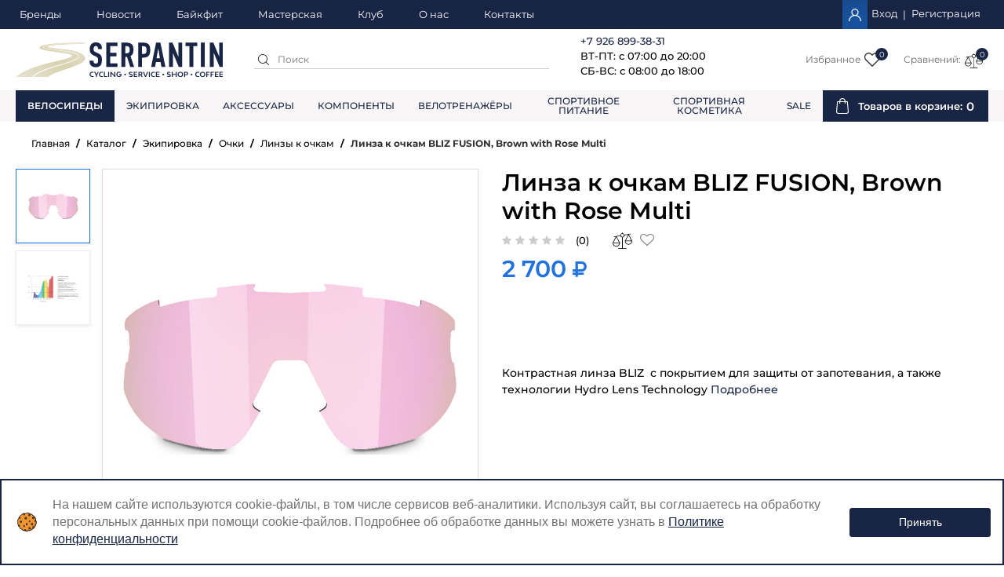

--- FILE ---
content_type: text/html; charset=UTF-8
request_url: https://serpantin-shop.ru/catalog/ekipirovka/ochki/linzy-k-ochkam/5803-linza-k-ochkam-bliz-fusion-brown-with-rose-multi/
body_size: 51903
content:
<!DOCTYPE html>
<html>
	<head>
		<meta charset="utf-8">
		<meta http-equiv="X-UA-Compatible" content="IE=edge">
		<meta name="viewport" content="width=device-width, initial-scale=1.0, user-scalable=no">
		<title>Линза к очкам BLIZ FUSION, Brown with Rose Multi  - купить в SERPANTIN</title>
		<link rel="icon" type="image/x-icon" href="/local/templates/sport/icon.png"/>
		<meta http-equiv="Content-Type" content="text/html; charset=UTF-8" />
<meta name="robots" content="index, follow" />
<meta name="keywords" content="Линза к очкам BLIZ FUSION, Brown with Rose Multi" />
<meta name="description" content="Линза к очкам BLIZ FUSION, Brown with Rose Multi в наличии в магазине Серпантин. Оформить доставку или забрать самовывозом. Гарантия качества.
" />
<link rel="canonical" href="https://serpantin-shop.ru/catalog/ekipirovka/ochki/linzy-k-ochkam/5803-linza-k-ochkam-bliz-fusion-brown-with-rose-multi/" />
<link href="/bitrix/js/intranet/intranet-common.css?169720786766709" type="text/css"  rel="stylesheet" />
<link href="/bitrix/js/ui/design-tokens/dist/ui.design-tokens.css?175023563526358" type="text/css"  rel="stylesheet" />
<link href="/bitrix/js/ui/fonts/opensans/ui.font.opensans.css?16780251692555" type="text/css"  rel="stylesheet" />
<link href="/bitrix/js/main/popup/dist/main.popup.bundle.css?175023581829852" type="text/css"  rel="stylesheet" />
<link href="/bitrix/css/main/bootstrap.css?1678025123141508" type="text/css"  rel="stylesheet" />
<link href="/bitrix/css/arturgolubev.cookiealert/style.min.css?17580482614696" type="text/css"  rel="stylesheet" />
<link href="/bitrix/js/dalliservicecom.delivery/css/dalliservicecom.css?17502362623309" type="text/css"  rel="stylesheet" />
<link href="/local/templates/sport/components/bitrix/catalog/catalog/style.css?16780251804020" type="text/css"  rel="stylesheet" />
<link href="/local/templates/sport/components/bitrix/catalog/catalog/bitrix/catalog.element/sport/style.css?167802518043456" type="text/css"  rel="stylesheet" />
<link href="/bitrix/components/bitrix/catalog.product.subscribe/templates/.default/style.css?16780251721816" type="text/css"  rel="stylesheet" />
<link href="/local/templates/sport/components/krayt/emarket.comments/.default/style.css?16780251808674" type="text/css"  rel="stylesheet" />
<link href="/local/templates/sport/components/bitrix/catalog.section/section-slider/style.css?17164467654262" type="text/css"  rel="stylesheet" />
<link href="/local/templates/sport/components/bitrix/catalog.item/item-card/style.css?171405144510226" type="text/css"  rel="stylesheet" />
<link href="/local/templates/sport/components/bitrix/catalog.store.amount/detail_page/style.css?16780251804253" type="text/css"  rel="stylesheet" />
<link href="/local/templates/sport/css/slick.css?16780251801745" type="text/css"  data-template-style="true"  rel="stylesheet" />
<link href="/local/templates/sport/styles/font-awesome.css?16780251801141" type="text/css"  data-template-style="true"  rel="stylesheet" />
<link href="/local/templates/sport/css/fonts.css?1757508016944" type="text/css"  data-template-style="true"  rel="stylesheet" />
<link href="/local/templates/sport/components/bitrix/system.auth.form/top_auth/style.css?16780251803317" type="text/css"  data-template-style="true"  rel="stylesheet" />
<link href="/local/templates/sport/components/bitrix/search.title/.default/style.css?16780251802723" type="text/css"  data-template-style="true"  rel="stylesheet" />
<link href="/local/templates/sport/components/bitrix/catalog.compare.list/compare/style.css?16780251801789" type="text/css"  data-template-style="true"  rel="stylesheet" />
<link href="/local/templates/sport/components/bitrix/menu/catalog-menu/style.css?16780251805851" type="text/css"  data-template-style="true"  rel="stylesheet" />
<link href="/local/templates/sport/components/bitrix/menu/main-catalog-menu/style.css?16780251801625" type="text/css"  data-template-style="true"  rel="stylesheet" />
<link href="/local/templates/sport/components/bitrix/sale.basket.basket.line/basket_top/style.css?1678025180925" type="text/css"  data-template-style="true"  rel="stylesheet" />
<link href="/local/templates/sport/components/bitrix/menu/footer-menu/style.css?16780251801014" type="text/css"  data-template-style="true"  rel="stylesheet" />
<link href="/local/templates/sport/components/bitrix/main.userconsent.request/.default/user_consent.css?16780251803842" type="text/css"  data-template-style="true"  rel="stylesheet" />
<link href="/local/templates/sport/styles.css?17575804565914" type="text/css"  data-template-style="true"  rel="stylesheet" />
<link href="/local/templates/sport/template_styles.css?1721647533278405" type="text/css"  data-template-style="true"  rel="stylesheet" />
<script>if(!window.BX)window.BX={};if(!window.BX.message)window.BX.message=function(mess){if(typeof mess==='object'){for(let i in mess) {BX.message[i]=mess[i];} return true;}};</script>
<script>(window.BX||top.BX).message({"pull_server_enabled":"Y","pull_config_timestamp":1750235928,"shared_worker_allowed":"Y","pull_guest_mode":"N","pull_guest_user_id":0,"pull_worker_mtime":1750235858});(window.BX||top.BX).message({"PULL_OLD_REVISION":"Для продолжения корректной работы с сайтом необходимо перезагрузить страницу."});</script>
<script>(window.BX||top.BX).message({"JS_CORE_LOADING":"Загрузка...","JS_CORE_NO_DATA":"- Нет данных -","JS_CORE_WINDOW_CLOSE":"Закрыть","JS_CORE_WINDOW_EXPAND":"Развернуть","JS_CORE_WINDOW_NARROW":"Свернуть в окно","JS_CORE_WINDOW_SAVE":"Сохранить","JS_CORE_WINDOW_CANCEL":"Отменить","JS_CORE_WINDOW_CONTINUE":"Продолжить","JS_CORE_H":"ч","JS_CORE_M":"м","JS_CORE_S":"с","JSADM_AI_HIDE_EXTRA":"Скрыть лишние","JSADM_AI_ALL_NOTIF":"Показать все","JSADM_AUTH_REQ":"Требуется авторизация!","JS_CORE_WINDOW_AUTH":"Войти","JS_CORE_IMAGE_FULL":"Полный размер"});</script>

<script src="/bitrix/js/main/core/core.js?1750235911498479"></script>

<script>BX.Runtime.registerExtension({"name":"main.core","namespace":"BX","loaded":true});</script>
<script>BX.setJSList(["\/bitrix\/js\/main\/core\/core_ajax.js","\/bitrix\/js\/main\/core\/core_promise.js","\/bitrix\/js\/main\/polyfill\/promise\/js\/promise.js","\/bitrix\/js\/main\/loadext\/loadext.js","\/bitrix\/js\/main\/loadext\/extension.js","\/bitrix\/js\/main\/polyfill\/promise\/js\/promise.js","\/bitrix\/js\/main\/polyfill\/find\/js\/find.js","\/bitrix\/js\/main\/polyfill\/includes\/js\/includes.js","\/bitrix\/js\/main\/polyfill\/matches\/js\/matches.js","\/bitrix\/js\/ui\/polyfill\/closest\/js\/closest.js","\/bitrix\/js\/main\/polyfill\/fill\/main.polyfill.fill.js","\/bitrix\/js\/main\/polyfill\/find\/js\/find.js","\/bitrix\/js\/main\/polyfill\/matches\/js\/matches.js","\/bitrix\/js\/main\/polyfill\/core\/dist\/polyfill.bundle.js","\/bitrix\/js\/main\/core\/core.js","\/bitrix\/js\/main\/polyfill\/intersectionobserver\/js\/intersectionobserver.js","\/bitrix\/js\/main\/lazyload\/dist\/lazyload.bundle.js","\/bitrix\/js\/main\/polyfill\/core\/dist\/polyfill.bundle.js","\/bitrix\/js\/main\/parambag\/dist\/parambag.bundle.js"]);
</script>
<script>BX.Runtime.registerExtension({"name":"fx","namespace":"window","loaded":true});</script>
<script>BX.Runtime.registerExtension({"name":"json","namespace":"window","loaded":true});</script>
<script>BX.Runtime.registerExtension({"name":"ls","namespace":"window","loaded":true});</script>
<script>BX.Runtime.registerExtension({"name":"intranet.design-tokens.bitrix24","namespace":"window","loaded":true});</script>
<script>BX.Runtime.registerExtension({"name":"ui.design-tokens","namespace":"window","loaded":true});</script>
<script>BX.Runtime.registerExtension({"name":"ui.fonts.opensans","namespace":"window","loaded":true});</script>
<script>BX.Runtime.registerExtension({"name":"main.popup","namespace":"BX.Main","loaded":true});</script>
<script>BX.Runtime.registerExtension({"name":"popup","namespace":"window","loaded":true});</script>
<script>(window.BX||top.BX).message({"EMARKET_COMMENTS_TITLE":"Отзывы покупателей","EMARKET_COMMENTS_BT_SHOW":"Оставить отзыв","EMARKET_COMMENTS_BT_ADD":"Опубликовать","EMARKET_COMMENTS_BT_CANCEL":"Отменить","EMARKET_COMMENTS_BT_COMPLAIN":"Пожаловаться","EMARKET_COMMENTS_BT_COMPLAIN_SEND":"Жалоба отправлена","EMARKET_COMMENTS_MESS_ADV":"Отзыв","EMARKET_COMMENTS_MESS_ADV_1":"Достоинства:","EMARKET_COMMENTS_MESS_LIM":"Недостатки товара","EMARKET_COMMENTS_MESS_LIM_1":"Недостатки:","EMARKET_COMMENTS_MESS_CITY":"Город","EMARKET_COMMENTS_TITLE_CAPTCHA":"Символы на картинке","EMARKET_COMMENTS_NOCOMMENT":"Оставьте отзыв первым.","EMARKET_COMMENTS_ANONYM":"Аноним","EMARKET_COMMENTS_USER_NAME":"Ваше имя","EMARKET_COMMENTS_RATING_OVERALL":"Средняя оценка","EMARKET_COMMENTS_RATING_SHOW":"Подробные оценки","EMARKET_COMMENTS_TERM_OF_USE":"Срок использования","EMARKET_COMMENTS_TIME_1":"Менее месяца","EMARKET_COMMENTS_TIME_2":"Не более года","EMARKET_COMMENTS_TIME_3":"Более года","EMARKET_COMMENTS_REV":"Отзывы","EMARKET_COMMENTS_NOW":"Только что","EMARKET_COMMENTS_TIME":"Срок использования","EMARKET_COMMENTS_DOST":"Достоинства","EMARKET_COMMENTS_NED":"Недостатки","EMARKET_COMMENTS_COM":"Комментарий","EMARKET_COMMENTS_JALOBA":"Жалоба отправлена","EMARKET_COMMENTS_REQUIRED":" - Поля, обязательные для заполнения","EMARKET_COMMENTS_MARK_PRODUCT":"Поставьте оценку товару","ALL_RATING":"Средняя оценка:","K_NOT_REVIEWS":"Отзывов еще нет","K_ERROR_RATING":"Вы не указали оценку!"});</script>
<script>BX.Runtime.registerExtension({"name":"lang_js_com","namespace":"window","loaded":true});</script>
<script type="extension/settings" data-extension="currency.currency-core">{"region":"ru"}</script>
<script>BX.Runtime.registerExtension({"name":"currency.currency-core","namespace":"BX.Currency","loaded":true});</script>
<script>BX.Runtime.registerExtension({"name":"currency","namespace":"window","loaded":true});</script>
<script>(window.BX||top.BX).message({"MAIN_USER_CONSENT_REQUEST_TITLE":"Согласие пользователя","MAIN_USER_CONSENT_REQUEST_BTN_ACCEPT":"Принимаю","MAIN_USER_CONSENT_REQUEST_BTN_REJECT":"Не принимаю","MAIN_USER_CONSENT_REQUEST_LOADING":"Загрузка..","MAIN_USER_CONSENT_REQUEST_ERR_TEXT_LOAD":"Не удалось загрузить текст соглашения."});</script>
<script>BX.Runtime.registerExtension({"name":"main_user_consent","namespace":"window","loaded":true});</script>
<script>BX.Runtime.registerExtension({"name":"jquery3","namespace":"window","loaded":true});</script>
<script>(window.BX||top.BX).message({"CHOOZE":"ВЫБРАТЬ","CONFIRM_CHOOZE":"Подтвердить выбор","ADDITIONAL":"Дополнительно","ORDERS_UPDATE":"Заказы успешно обновлены","ORDERS_UPDATE_ERROR":"Что-то пошло не так. Попробуйте позже!","PVZ_UPDATE":"Список ПВЗ успешно обновлен!","PVZ_UPDATE_ERROR":"Что-то пошло не так. Попробуйте позже!","PVZ_WRITE_SUCCESS":"\u003Cdiv style=\u0027text-align: center\u0027\u003EАдрес ПВЗ записан в поле \u003Cbr\u003E\u0022Адрес доставки\u0022 блока \u0022Покупатель\u0022\u003C\/div\u003E","PVZ_FITTING":"Примерочная","PVZ_YES":"Есть","ORDER_ADDRESS":"Адрес","ORDER_PVZ":"ПВЗ","TOWN":"г","NOT_SELECTED":"Не выбран","HINT_ADDRESS":"Адрес получателя (обязательный параметр)","HINT_PVZ":"Адрес пункта выдачи заказа","LENINGRAD":"Санкт-Петербург","MOSCOW":"Москва"});</script>
<script>BX.Runtime.registerExtension({"name":"dalliservicecom","namespace":"window","loaded":true});</script>
<script>(window.BX||top.BX).message({"LANGUAGE_ID":"ru","FORMAT_DATE":"DD.MM.YYYY","FORMAT_DATETIME":"DD.MM.YYYY HH:MI:SS","COOKIE_PREFIX":"BITRIX_SM","SERVER_TZ_OFFSET":"10800","UTF_MODE":"Y","SITE_ID":"s1","SITE_DIR":"\/","USER_ID":"","SERVER_TIME":1768937606,"USER_TZ_OFFSET":0,"USER_TZ_AUTO":"Y","bitrix_sessid":"d31fad2d199791ae3ee6c01d815eda35"});</script>


<script src="/bitrix/js/itescort.yacaptcha/itescortYC.js?17580484715206"></script>
<script src="/bitrix/js/pull/protobuf/protobuf.js?1678025163274055"></script>
<script src="/bitrix/js/pull/protobuf/model.js?167802516370928"></script>
<script src="/bitrix/js/main/core/core_promise.js?16780251675220"></script>
<script src="/bitrix/js/rest/client/rest.client.js?167802516517414"></script>
<script src="/bitrix/js/pull/client/pull.client.js?175023585883861"></script>
<script src="/bitrix/js/main/core/core_fx.js?167802516716888"></script>
<script src="/bitrix/js/main/core/core_ls.js?17502358184201"></script>
<script src="/bitrix/js/main/popup/dist/main.popup.bundle.js?1750235818117175"></script>
<script src="/bitrix/js/currency/currency-core/dist/currency-core.bundle.js?17502353378800"></script>
<script src="/bitrix/js/currency/core_currency.js?17502353371181"></script>
<script src="/bitrix/js/arturgolubev.cookiealert/script.min.js?17580482612592"></script>
<script src="/bitrix/js/main/jquery/jquery-3.6.0.min.js?167802516889501"></script>
<script src="/bitrix/js/dalliservicecom.delivery/dalliservicecom.js?175023626212367"></script>
<script src="/bitrix/js/yandex.metrika/script.js?17502362396603"></script>

<!-- BEGIN JIVOSITE CODE -->
        <script type='text/javascript'>
            (function(){
                var widget_id = 'J1Dyw5POP9';
                var s = document.createElement('script');
                s.type = 'text/javascript';
                s.async = true;
                s.src = '//code.jivosite.com/script/widget/'+widget_id;
                var ss = document.getElementsByTagName('script')[0];
                ss.parentNode.insertBefore(s, ss);
            })();
        </script>
        <!-- END JIVOSITE CODE -->

<script>
					document.addEventListener("DOMContentLoaded", () => {
						let ItescortYCInstance = new ItescortYC({"key":"ysc1_faYPz2wuiGZCOeCvPMrZVa1l6HAO9D9KMlFtiD4u6dd7c326","lang":"ru","forms":[],"testMode":false,"hiddenMode":true,"autoreg":true,"autoiblock":true,"hideShield":true})
					  });
				</script>
<script>
					(function () {
						"use strict";

						var counter = function ()
						{
							var cookie = (function (name) {
								var parts = ("; " + document.cookie).split("; " + name + "=");
								if (parts.length == 2) {
									try {return JSON.parse(decodeURIComponent(parts.pop().split(";").shift()));}
									catch (e) {}
								}
							})("BITRIX_CONVERSION_CONTEXT_s1");

							if (cookie && cookie.EXPIRE >= BX.message("SERVER_TIME"))
								return;

							var request = new XMLHttpRequest();
							request.open("POST", "/bitrix/tools/conversion/ajax_counter.php", true);
							request.setRequestHeader("Content-type", "application/x-www-form-urlencoded");
							request.send(
								"SITE_ID="+encodeURIComponent("s1")+
								"&sessid="+encodeURIComponent(BX.bitrix_sessid())+
								"&HTTP_REFERER="+encodeURIComponent(document.referrer)
							);
						};

						if (window.frameRequestStart === true)
							BX.addCustomEvent("onFrameDataReceived", counter);
						else
							BX.ready(counter);
					})();
				</script>
            <script type="text/javascript">
                window.dataLayerName = 'dataLayer';
                var dataLayerName = window.dataLayerName;
            </script>
            <!-- Yandex.Metrika counter -->
            <script type="text/javascript">
                (function (m, e, t, r, i, k, a) {
                    m[i] = m[i] || function () {
                        (m[i].a = m[i].a || []).push(arguments)
                    };
                    m[i].l = 1 * new Date();
                    k = e.createElement(t), a = e.getElementsByTagName(t)[0], k.async = 1, k.src = r, a.parentNode.insertBefore(k, a)
                })
                (window, document, "script", "https://mc.yandex.ru/metrika/tag.js", "ym");

                ym("50457541", "init", {
                    clickmap: true,
                    trackLinks: true,
                    accurateTrackBounce: true,
                    webvisor: true,
                    ecommerce: dataLayerName,
                    params: {
                        __ym: {
                            "ymCmsPlugin": {
                                "cms": "1c-bitrix",
                                "cmsVersion": "25.100",
                                "pluginVersion": "1.0.8",
                                'ymCmsRip': 1307427683                            }
                        }
                    }
                });

                document.addEventListener("DOMContentLoaded", function() {
                                    });

            </script>
            <!-- /Yandex.Metrika counter -->
                    <script type="text/javascript">
            window.counters = ["50457541"];
        </script>
        
<script src="https://api-maps.yandex.ru/2.1/?apikey=0a0e433b-355f-445e-a3f9-3cff0af8ca85&lang=ru_RU" type="text/javascript"></script>
<script>window[window.dataLayerName] = window[window.dataLayerName] || [];</script>



<script src="/local/templates/sport/js/jquery.min.js?167802518086926"></script>
<script src="/local/templates/sport/js/jquery.inputmask.bundle.min.js?167802518061921"></script>
<script src="/local/templates/sport/js/perfect-scrollbar.jquery.min.js?167802518062410"></script>
<script src="/local/templates/sport/js/slick.js?167802518084241"></script>
<script src="/local/templates/sport/js/bootstrap.js?167802518039680"></script>
<script src="/local/templates/sport/js/numeral.min.js?16780251806987"></script>
<script src="/local/templates/sport/js/languages.min.js?167802518013674"></script>
<script src="/local/templates/sport/js/jquery.formstyler.min.js?167802518018555"></script>
<script src="/local/templates/sport/js/jquery.magnific-popup.min.js?167802518021121"></script>
<script src="/local/templates/sport/script.js?167802518011259"></script>
<script src="/bitrix/components/bitrix/search.title/script.js?175023591510542"></script>
<script src="/local/templates/sport/components/bitrix/catalog.compare.list/compare/script.js?16780251802871"></script>
<script src="/local/templates/sport/components/bitrix/menu/catalog-menu/script.js?1678025180631"></script>
<script src="/local/templates/sport/components/bitrix/menu/main-catalog-menu/script.js?1678025180631"></script>
<script src="/local/templates/sport/components/bitrix/sale.basket.basket.line/basket_top/script.js?16780251806581"></script>
<script src="/local/templates/sport/components/bitrix/main.userconsent.request/.default/user_consent.js?167802518011416"></script>
<script src="/local/templates/sport/components/bitrix/catalog/catalog/bitrix/catalog.element/sport/script.js?167802518090960"></script>
<script src="/bitrix/components/bitrix/catalog.product.subscribe/templates/.default/script.js?167802517217434"></script>
<script src="/local/templates/sport/components/krayt/emarket.comments/.default/script.js?16780251808479"></script>
<script src="/local/templates/sport/components/bitrix/catalog.section/section-slider/script.js?16780251809717"></script>
<script src="/local/templates/sport/components/bitrix/catalog.item/item-card/script.js?167802518063257"></script>
<script src="/local/templates/sport/components/bitrix/catalog.store.amount/detail_page/script.js?16780251801648"></script>

		<!-- HTML5 shim and Respond.js for IE8 support of HTML5 elements and media queries -->
		<!-- WARNING: Respond.js doesn't work if you view the page via file:// -->
		<!--[if lt IE 9]>
			<script src="https://oss.maxcdn.com/html5shiv/3.7.2/html5shiv.min.js"></script>
			<script src="https://oss.maxcdn.com/respond/1.4.2/respond.min.js"></script>
		<![endif]-->
		<script>
			BX.message("SITE_DIR",'/');
		</script>
	</head>
<body>
<div id="panel">
	</div>
<header class="header">
	<div class="header-top">
		<div class="container">
			<div class="row">
				<div class="left_top">
					<ul class="menu">		<li >
			<a href="/brands/">
			   Бренды			</a>
		</li>
				<li >
			<a href="/news/">
			   Новости			</a>
		</li>
				<li >
			<a href="/service/bikefit/">
			   Байкфит			</a>
		</li>
				<li >
			<a href="/service/masterskaya/">
			   Мастерская			</a>
		</li>
				<li >
			<a href="/service/klub-serpantin/">
			   Клуб			</a>
		</li>
				<li >
			<a href="/about/">
			   О нас			</a>
		</li>
				<li >
			<a href="/contacts/">
			   Контакты			</a>
		</li>
		</ul>				</div>
				<div class="right_top">
					<div class="btn-wrap personal">
						

    <a class="personal-link auth-link" href="/auth/?login=yes" >
        <div class="lk_cont"></div>
    <div class="value"><span>Вход</span></div>
    </a><span> | </span><a class="personal-link reg-link" href="/auth/?register=yes" >
        <div class="value"><span>Регистрация</span></div>
    </a>					</div>

				</div>
			</div>
		</div>
	</div>
	<div class="header-center">
		<div class="container">
			<div class="left">
				<div class="logo_cont">
					<a class="logo" href="/">
						<img  src="/local/templates/sport/images/logo.svg" alt="">					</a>
				</div>
				<div class="search_cont">
					<div class="search" id="search-box">
						<div class="search-form" id="title-search">
	<form action="/search/index.php">
        <button name="s" class="btn-small btn-close red-light" title="Найти"></button>
        <input id="title-search-input" class="form-control" class="" type="text" name="q" placeholder="Поиск" autocomplete="off">
	</form>
</div>
<script>
	BX.ready(function(){
		new JCTitleSearch({
			'AJAX_PAGE' : '/catalog/ekipirovka/ochki/linzy-k-ochkam/5803-linza-k-ochkam-bliz-fusion-brown-with-rose-multi/',
			'CONTAINER_ID': 'title-search',
			'INPUT_ID': 'title-search-input',
			'MIN_QUERY_LEN': 2
		});
	});
</script>
					</div>
				</div>
			</div>
			<a class="logo" href="/">
				<img  src="/local/templates/sport/images/logo.svg" alt="">			</a>
			<div class="right">
				<div class="contactc_cont">
					<div class="phone">
						<p>
 <a href="tel:+79268993831">+7 926 899-38-31</a> <br>
	ВТ-ПТ: с 07:00 до 20:00 <br>
	СБ-ВС: с 08:00 до 18:00
</p>					</div>
				</div>
				<div class="buttons_cont">
					<div class="panel-box">
						<div class="search-wrp panel-box-item mobile-search">
							<a href="" class="search-btn btn" id="search-open"><span class="fa fa-search"></span></a>
						</div>
						<div class="favour-wrp panel-box-item">
							<div class="btn-wrap favour btn-wrap-top">
								<a href="/favorite/" class="btn btn-top btn_icon_cont">
									<div class="header_btn_icon">Избранное</div>
									<div class="header_top_counter_cont">
										<div class="header_top_icon"></div>
										<span class="full-quantity value full-quantity-favour">0</span>
									</div>
								</a>
							</div>
						</div>
						<div class="compare-wrp panel-box-item">
							<!-- compare -->
							<div class=" header_compare">

<div class="emarket-compare-list btn-wrap compare btn-wrap-top" id="catalog-compare-list9J9wbd">
	<!--'start_frame_cache_catalog-compare-list9J9wbd'-->	<a href="#"
		class="btn btn-top btn_icon_cont deactivated"
		name="compare_list"
		title="Список сравнения пуст"
	>
        <div class="header_btn_icon">Сравнений:</div>
        <div class="header_top_counter_cont">
            <div class="header_top_icon">
                <svg xmlns="http://www.w3.org/2000/svg" xmlns:xlink="http://www.w3.org/1999/xlink" version="1.1" id="Capa_1" x="0px" y="0px" viewBox="0 0 33 33" style="enable-background:new 0 0 33 33;" xml:space="preserve">
                    <g>
                        <g>
                            <path d="M19.568,7.693c-0.24,0-0.452-0.173-0.493-0.418C19.03,7.002,19.214,6.746,19.486,6.7l10.815-1.805    c0.273-0.043,0.53,0.138,0.576,0.411c0.045,0.272-0.139,0.529-0.411,0.575L19.651,7.686C19.624,7.691,19.596,7.693,19.568,7.693z"/>
                            <path d="M2.615,10.522c-0.24,0-0.452-0.173-0.493-0.418C2.077,9.832,2.261,9.575,2.533,9.529L13.432,7.71    c0.276-0.049,0.53,0.139,0.576,0.411c0.045,0.272-0.139,0.529-0.411,0.575L2.698,10.515C2.67,10.52,2.643,10.522,2.615,10.522z"/>
                        </g>
                        <g>
                            <g>
                                <path d="M26.836,23.305c-3.398,0-6.163-2.766-6.163-6.164c0-0.276,0.224-0.5,0.5-0.5H32.5c0.276,0,0.5,0.224,0.5,0.5     C33,20.54,30.235,23.305,26.836,23.305z M21.697,17.641c0.252,2.614,2.461,4.664,5.139,4.664c2.679,0,4.887-2.05,5.14-4.664     H21.697z"/>
                                <path d="M21.173,17.641c-0.078,0-0.157-0.019-0.231-0.057c-0.245-0.128-0.339-0.43-0.212-0.675l5.663-10.851     c0.173-0.33,0.714-0.33,0.887,0l5.664,10.851c0.127,0.245,0.033,0.547-0.212,0.675c-0.244,0.127-0.547,0.032-0.675-0.212     l-5.22-10.001l-5.22,10.001C21.527,17.543,21.353,17.641,21.173,17.641z"/>
                            </g>
                            <g>
                                <path d="M6.164,26.54C2.765,26.54,0,23.774,0,20.376c0-0.276,0.224-0.5,0.5-0.5h11.327c0.276,0,0.5,0.224,0.5,0.5     C12.327,23.774,9.562,26.54,6.164,26.54z M1.024,20.876c0.252,2.614,2.461,4.664,5.14,4.664c2.678,0,4.887-2.05,5.139-4.664     H1.024z"/>
                                <path d="M11.827,20.876c-0.18,0-0.354-0.098-0.444-0.269l-5.22-10.001l-5.22,10.001c-0.128,0.245-0.43,0.338-0.675,0.212     c-0.245-0.128-0.339-0.43-0.212-0.675L5.72,9.293c0.173-0.33,0.714-0.33,0.887,0l5.663,10.851     c0.127,0.245,0.033,0.547-0.212,0.675C11.984,20.857,11.905,20.876,11.827,20.876z"/>
                            </g>
                        </g>
                        <path d="M16.5,11.255c-1.958,0-3.551-1.593-3.551-3.551c0-1.957,1.593-3.55,3.551-3.55s3.551,1.593,3.551,3.55   C20.051,9.663,18.458,11.255,16.5,11.255z M16.5,5.155c-1.407,0-2.551,1.144-2.551,2.55s1.144,2.551,2.551,2.551   s2.551-1.145,2.551-2.551S17.907,5.155,16.5,5.155z"/>
                        <path d="M16.5,30.059c-0.276,0-0.5-0.224-0.5-0.5V10.755c0-0.276,0.224-0.5,0.5-0.5s0.5,0.224,0.5,0.5v18.804   C17,29.835,16.776,30.059,16.5,30.059z"/>
                        <path d="M16.5,5.155c-0.276,0-0.5-0.224-0.5-0.5V3.441c0-0.276,0.224-0.5,0.5-0.5s0.5,0.224,0.5,0.5v1.214   C17,4.931,16.776,5.155,16.5,5.155z"/>
                        <path d="M23.096,30.059H9.904c-0.276,0-0.5-0.224-0.5-0.5s0.224-0.5,0.5-0.5h13.192c0.276,0,0.5,0.224,0.5,0.5   S23.373,30.059,23.096,30.059z"/>
                    </g>
                </svg>
            </div>
            <span class="full-quantity value full-quantity-compare">0</span>
        </div>
    </a>

    
        	<script>
		$(function(){
            compareList.setCompareProd('');
		});
        BX.ready(function() {
            BX.addCustomEvent("updateAllProductCompare", function () {
                compareList.setCompareProd('');
            });
        });

        $(".compare .dropdown .item-list").niceScroll({
            cursorcolor: "#2172de",
            cursorborder: 0,
            cursorborderradius: 0,
            zindex: 999,
            cursoropacitymax: 0.7
        });
	</script>
<!--'end_frame_cache_catalog-compare-list9J9wbd'-->            </div>
    </div>
						</div>
					</div>
				</div>
			</div>
		</div>
	</div>

	<div class="header-bottom">
		<div class="hb-content">
		<div class="container">
			<div class="btn-wrap hidden-lg" id="open_menu">
				<a href="/catalog/" class="catalog-btn">
					<div class="lines">
						<span class="line"></span>
						<span class="line"></span>
						<span class="line"></span>
					</div>
					<span class="value">
						КАТАЛОГ					</span>
					<span class="arrow"></span>
				</a>
				<div class="dropdown desktop-menu-wrap">
					<div class="dropdown_menu_top flex-box">
						<div class="dropdown_menu_top_mainmenu">
							<ul class="catalog-menu">				<li class="root parent hover">
					<div class="root-menu-img" style="background-image: url('/upload/iblock/edf/edf83befd5a47f7e05fe92e6b8ebc704.png')"></div>
					<a class="root-menu-title" href="/catalog/velosipedy/">Велосипеды</a>
					<em class="plus"></em>
					<div class="sub-catalog-menu-wrp">
						<div class="sub-catalog-menu-cont">
							<div class="sub-catalog-menu-scroll">
								<ul class="sub-catalog-menu">
								<li class="sub-menu-item">
					<a class="sub-menu-item-link" href="/catalog/velosipedy/shosseynye/">Шоссейные</a>
				</li>
							<li class="sub-menu-item">
					<a class="sub-menu-item-link" href="/catalog/velosipedy/gornye/">Горные</a>
				</li>
							<li class="sub-menu-item">
					<a class="sub-menu-item-link" href="/catalog/velosipedy/triatlon/">Триатлон</a>
				</li>
							<li class="sub-menu-item">
					<a class="sub-menu-item-link" href="/catalog/velosipedy/graviynye/">Гравийные</a>
				</li>
							<li class="sub-menu-item">
					<a class="sub-menu-item-link" href="/catalog/velosipedy/fetbayki/">Циклокроссовые</a>
				</li>
						</ul></div></div></div></li>							<li class="root parent hover">
					<div class="root-menu-img" style="background-image: url('/upload/iblock/d4e/vur06ru8vugrb0pbky8z7zur7tw8x68h.png')"></div>
					<a class="root-menu-title" href="/catalog/ekipirovka/">Экипировка</a>
					<em class="plus"></em>
					<div class="sub-catalog-menu-wrp">
						<div class="sub-catalog-menu-cont">
							<div class="sub-catalog-menu-scroll">
								<ul class="sub-catalog-menu">
								<li class="parent sub-menu-item">
					<a class="sub-menu-item-link" href="/catalog/ekipirovka/obuv/">Обувь</a>
					<em class="plus"></em>
					<ul style="background-image: url(/upload/iblock/6f2/6f233ab1070470a3f731a00e59977265.png)">
								<li class="sub-menu-item">
					<a class="sub-menu-item-link" href="/catalog/ekipirovka/obuv/aksessuary_dlya_obuvi/">Аксессуары для обуви</a>
				</li>
							<li class="sub-menu-item">
					<a class="sub-menu-item-link" href="/catalog/ekipirovka/obuv/obuv_dlya_mtb/">Обувь для МТБ</a>
				</li>
							<li class="sub-menu-item">
					<a class="sub-menu-item-link" href="/catalog/ekipirovka/obuv/obuv_dlya_shosse/">Обувь для Шоссе</a>
				</li>
			</ul></li>										<li class="parent sub-menu-item">
					<a class="sub-menu-item-link" href="/catalog/ekipirovka/ochki/">Очки</a>
					<em class="plus"></em>
					<ul style="background-image: url(/upload/iblock/a6c/pe0g3uzrh0z09ieunm3ygscgx61v5i6x.png)">
								<li class="sub-menu-item">
					<a class="sub-menu-item-link" href="/catalog/ekipirovka/ochki/aksessuary-k-ochkam/">Аксессуары к очкам</a>
				</li>
							<li class="sub-menu-item active">
					<a class="sub-menu-item-link" href="/catalog/ekipirovka/ochki/linzy-k-ochkam/">Линзы к очкам</a>
				</li>
							<li class="sub-menu-item">
					<a class="sub-menu-item-link" href="/catalog/ekipirovka/ochki/ochki-109/">Очки</a>
				</li>
			</ul></li>										<li class="sub-menu-item">
					<a class="sub-menu-item-link" href="/catalog/ekipirovka/shlemy/">Шлемы</a>
				</li>
							<li class="parent sub-menu-item">
					<a class="sub-menu-item-link" href="/catalog/ekipirovka/odezhda/">Одежда</a>
					<em class="plus"></em>
					<ul style="background-image: url(/upload/iblock/3f4/427yg48fwmuj7u1ke0imqgodwslnfrgz.png)">
								<li class="sub-menu-item">
					<a class="sub-menu-item-link" href="/catalog/ekipirovka/odezhda/bandany/">Банданы</a>
				</li>
							<li class="sub-menu-item">
					<a class="sub-menu-item-link" href="/catalog/ekipirovka/odezhda/bakhily/">Бахилы</a>
				</li>
							<li class="sub-menu-item">
					<a class="sub-menu-item-link" href="/catalog/ekipirovka/odezhda/velokurtki/">Велокуртки</a>
				</li>
							<li class="sub-menu-item">
					<a class="sub-menu-item-link" href="/catalog/ekipirovka/odezhda/velotrusy/">Велотрусы</a>
				</li>
							<li class="sub-menu-item">
					<a class="sub-menu-item-link" href="/catalog/ekipirovka/odezhda/veloshtany/">Велоштаны</a>
				</li>
							<li class="sub-menu-item">
					<a class="sub-menu-item-link" href="/catalog/ekipirovka/odezhda/detskaya_odezhda/">Детская экипировка</a>
				</li>
							<li class="sub-menu-item">
					<a class="sub-menu-item-link" href="/catalog/ekipirovka/odezhda/dzhersi/">Джерси</a>
				</li>
							<li class="sub-menu-item">
					<a class="sub-menu-item-link" href="/catalog/ekipirovka/odezhda/kombinezony/">Комбинезоны</a>
				</li>
							<li class="sub-menu-item">
					<a class="sub-menu-item-link" href="/catalog/ekipirovka/odezhda/nizhnee_belye/">Нижнее бельё</a>
				</li>
							<li class="sub-menu-item">
					<a class="sub-menu-item-link" href="/catalog/ekipirovka/odezhda/noski/">Носки</a>
				</li>
							<li class="sub-menu-item">
					<a class="sub-menu-item-link" href="/catalog/ekipirovka/odezhda/perchatki/">Перчатки</a>
				</li>
							<li class="sub-menu-item">
					<a class="sub-menu-item-link" href="/catalog/ekipirovka/odezhda/rukava/">Рукава</a>
				</li>
							<li class="sub-menu-item">
					<a class="sub-menu-item-link" href="/catalog/ekipirovka/odezhda/chulki/">Чулки</a>
				</li>
							<li class="sub-menu-item">
					<a class="sub-menu-item-link" href="/catalog/ekipirovka/odezhda/shapochki_pod_shlem/">Шапочки под шлем</a>
				</li>
			</ul></li>			</ul></div></div></div></li>							<li class="root parent hover">
					<div class="root-menu-img" style="background-image: url('/upload/iblock/ee8/bamx05efdhhimrsmy3x3le61jsa8p1xt.png')"></div>
					<a class="root-menu-title" href="/catalog/aksessuary/">Аксессуары</a>
					<em class="plus"></em>
					<div class="sub-catalog-menu-wrp">
						<div class="sub-catalog-menu-cont">
							<div class="sub-catalog-menu-scroll">
								<ul class="sub-catalog-menu">
								<li class="sub-menu-item">
					<a class="sub-menu-item-link" href="/catalog/aksessuary/gripsy/">Грипсы</a>
				</li>
							<li class="sub-menu-item">
					<a class="sub-menu-item-link" href="/catalog/aksessuary/instrumenty/">Инструменты</a>
				</li>
							<li class="sub-menu-item">
					<a class="sub-menu-item-link" href="/catalog/aksessuary/krepezhi/">Крепежи</a>
				</li>
							<li class="sub-menu-item">
					<a class="sub-menu-item-link" href="/catalog/aksessuary/krepleniya_velosipedov/">Крепления велосипедов</a>
				</li>
							<li class="sub-menu-item">
					<a class="sub-menu-item-link" href="/catalog/aksessuary/krylya-28/">Крылья</a>
				</li>
							<li class="sub-menu-item">
					<a class="sub-menu-item-link" href="/catalog/aksessuary/nasosy/">Насосы</a>
				</li>
							<li class="sub-menu-item">
					<a class="sub-menu-item-link" href="/catalog/aksessuary/obmotki_rulya/">Обмотки руля</a>
				</li>
							<li class="sub-menu-item">
					<a class="sub-menu-item-link" href="/catalog/aksessuary/sumki_na_velosiped/">Сумки на велосипед</a>
				</li>
							<li class="sub-menu-item">
					<a class="sub-menu-item-link" href="/catalog/aksessuary/flyazhki/">Фляги</a>
				</li>
							<li class="sub-menu-item">
					<a class="sub-menu-item-link" href="/catalog/aksessuary/flyagoderzhateli/">Флягодержатели</a>
				</li>
							<li class="sub-menu-item">
					<a class="sub-menu-item-link" href="/catalog/aksessuary/fonari/">Фонари</a>
				</li>
							<li class="sub-menu-item">
					<a class="sub-menu-item-link" href="/catalog/aksessuary/khimiya/">Химия</a>
				</li>
						</ul></div></div></div></li>							<li class="root parent hover">
					<div class="root-menu-img" style="background-image: url('/upload/iblock/1c2/67wbth9ygi6n22d25zjkydpkwdpcovft.png')"></div>
					<a class="root-menu-title" href="/catalog/zapchasti/">Компоненты</a>
					<em class="plus"></em>
					<div class="sub-catalog-menu-wrp">
						<div class="sub-catalog-menu-cont">
							<div class="sub-catalog-menu-scroll">
								<ul class="sub-catalog-menu">
								<li class="sub-menu-item">
					<a class="sub-menu-item-link" href="/catalog/zapchasti/vynosy/">Выносы</a>
				</li>
							<li class="parent sub-menu-item">
					<a class="sub-menu-item-link" href="/catalog/zapchasti/zapchasti-dlya-remonta/">Запчасти для ремонта</a>
					<em class="plus"></em>
					<ul style="background-image: url(/upload/iblock/33a/33aa328432ceda42c42172a8070bb949.png)">
								<li class="sub-menu-item">
					<a class="sub-menu-item-link" href="/catalog/zapchasti/zapchasti-dlya-remonta/zapchasti_dlya_pereklyuchateley/">Запчасти для переключателей</a>
				</li>
							<li class="sub-menu-item">
					<a class="sub-menu-item-link" href="/catalog/zapchasti/zapchasti-dlya-remonta/petukhi/">Петухи</a>
				</li>
			</ul></li>										<li class="sub-menu-item">
					<a class="sub-menu-item-link" href="/catalog/zapchasti/kamery/">Камеры</a>
				</li>
							<li class="sub-menu-item">
					<a class="sub-menu-item-link" href="/catalog/zapchasti/karetki-48/">Каретки</a>
				</li>
							<li class="sub-menu-item">
					<a class="sub-menu-item-link" href="/catalog/zapchasti/kolyesa/">Колёса</a>
				</li>
							<li class="sub-menu-item">
					<a class="sub-menu-item-link" href="/catalog/zapchasti/pedali/">Педали</a>
				</li>
							<li class="sub-menu-item">
					<a class="sub-menu-item-link" href="/catalog/zapchasti/podsedelnye_shtyri/">Подседельные штыри</a>
				</li>
							<li class="parent sub-menu-item">
					<a class="sub-menu-item-link" href="/catalog/zapchasti/pokryshki_i_kamery/">Покрышки</a>
					<em class="plus"></em>
					<ul style="background-image: url(/upload/iblock/5a7/5a7231decefa92d2b0dac0b376bcb257.png)">
								<li class="sub-menu-item">
					<a class="sub-menu-item-link" href="/catalog/zapchasti/pokryshki_i_kamery/pokryshki_dlya_velokrossa/">Покрышки для велокросса</a>
				</li>
							<li class="sub-menu-item">
					<a class="sub-menu-item-link" href="/catalog/zapchasti/pokryshki_i_kamery/pokryshki_dlya_mtb/">Покрышки для МТБ</a>
				</li>
							<li class="sub-menu-item">
					<a class="sub-menu-item-link" href="/catalog/zapchasti/pokryshki_i_kamery/pokryshki_dlya_shosse/">Покрышки для Шоссе</a>
				</li>
			</ul></li>										<li class="parent sub-menu-item">
					<a class="sub-menu-item-link" href="/catalog/zapchasti/rulevye_kolonki/">Рулевые колонки</a>
					<em class="plus"></em>
					<ul style="background-image: url(/upload/iblock/623/623a5e374b5898a695b67499c0cb1bdd.jpeg)">
								<li class="sub-menu-item">
					<a class="sub-menu-item-link" href="/catalog/zapchasti/rulevye_kolonki/zapchasti_dlya_rulevykh_kolonok/">Запчасти для рулевых колонок</a>
				</li>
			</ul></li>										<li class="sub-menu-item">
					<a class="sub-menu-item-link" href="/catalog/zapchasti/ruli/">Рули</a>
				</li>
							<li class="sub-menu-item">
					<a class="sub-menu-item-link" href="/catalog/zapchasti/syedla/">Сёдла</a>
				</li>
							<li class="parent sub-menu-item">
					<a class="sub-menu-item-link" href="/catalog/zapchasti/tormoza/">Тормоза</a>
					<em class="plus"></em>
					<ul style="background-image: url(/upload/iblock/a90/a9079a2f5946676b66904e6b178ec5dd.jpeg)">
								<li class="sub-menu-item">
					<a class="sub-menu-item-link" href="/catalog/zapchasti/tormoza/zapchasti_dlya_tormozov/">Запчасти для тормозов</a>
				</li>
							<li class="sub-menu-item">
					<a class="sub-menu-item-link" href="/catalog/zapchasti/tormoza/tormoznye_diski/">Тормозные диски</a>
				</li>
							<li class="sub-menu-item">
					<a class="sub-menu-item-link" href="/catalog/zapchasti/tormoza/tormoznye_kolodki/">Тормозные колодки</a>
				</li>
			</ul></li>										<li class="sub-menu-item">
					<a class="sub-menu-item-link" href="/catalog/zapchasti/tsepi/">Цепи</a>
				</li>
						</ul></div></div></div></li>							<li class="root ">
					<div class="root-menu-img" style="background-image: url('/upload/iblock/9a9/l26y5v93o2sfom7aanvi95io1rrx45ua.jpeg')"></div>
					<a class="root-menu-title" href="/catalog/trenazhyery/">Велотренажёры</a>
				</li>
							<li class="root parent hover">
					<div class="root-menu-img" style="background-image: url('/upload/iblock/9e8/ogsmtyvanz2qzoj60u7qc56713thjguz.png')"></div>
					<a class="root-menu-title" href="/catalog/sportivnoe_pitanie/">Спортивное питание</a>
					<em class="plus"></em>
					<div class="sub-catalog-menu-wrp">
						<div class="sub-catalog-menu-cont">
							<div class="sub-catalog-menu-scroll">
								<ul class="sub-catalog-menu">
								<li class="sub-menu-item">
					<a class="sub-menu-item-link" href="/catalog/sportivnoe_pitanie/aksessuary_dlya_pitaniya/">Аксессуары для питания</a>
				</li>
							<li class="sub-menu-item">
					<a class="sub-menu-item-link" href="/catalog/sportivnoe_pitanie/vosstanovlenie/">Восстановление</a>
				</li>
							<li class="sub-menu-item">
					<a class="sub-menu-item-link" href="/catalog/sportivnoe_pitanie/gidratsiya/">Гидрация</a>
				</li>
							<li class="sub-menu-item">
					<a class="sub-menu-item-link" href="/catalog/sportivnoe_pitanie/dobavki/">Добавки</a>
				</li>
							<li class="sub-menu-item">
					<a class="sub-menu-item-link" href="/catalog/sportivnoe_pitanie/energiya/">Энергия</a>
				</li>
						</ul></div></div></div></li>							<li class="root ">
					<div class="root-menu-img" style="background-image: url('/upload/iblock/d55/w92a86kboeto6yb3bskak1lp05aiyxs3.png')"></div>
					<a class="root-menu-title" href="/catalog/sportivnaya_kosmetika/">Спортивная косметика</a>
				</li>
							<li class="root ">
					<div class="root-menu-img" style="background-image: url('/upload/iblock/de8/qlnow8yxelksp9x37ef6tmuymrlxqjl9.jpeg')"></div>
					<a class="root-menu-title" href="/catalog/sale/">SALE</a>
				</li>
					<li  class="root ">
			<a class="root-menu-title" style="cursor: default;">Бренды</a>
			<div class="sub-catalog-menu-wrp">
				<div class="sub-catalog-menu-cont">
					<div class="sub-catalog-menu-scroll">
						<div class="sub-catalog-menu">
														<div class="letter_item">
								<div class="letter">A</div>
								<div class="letter-list">
																	<a href="/brands/assos/">ASSOS</a>
																</div>
							</div>
														<div class="letter_item">
								<div class="letter">B</div>
								<div class="letter-list">
																	<a href="/brands/bjorn/">BJORN</a>
																	<a href="/brands/bliz/">BLIZ</a>
																	<a href="/brands/bolle/">Bolle</a>
																</div>
							</div>
														<div class="letter_item">
								<div class="letter">C</div>
								<div class="letter-list">
																	<a href="/brands/camelbak/">Camelbak</a>
																	<a href="/brands/castelli/">Castelli</a>
																</div>
							</div>
														<div class="letter_item">
								<div class="letter">D</div>
								<div class="letter-list">
																	<a href="/brands/deda/">Deda</a>
																</div>
							</div>
														<div class="letter_item">
								<div class="letter">E</div>
								<div class="letter-list">
																	<a href="/brands/elite/">Elite</a>
																	<a href="/brands/elvedes/">Elvedes</a>
																</div>
							</div>
														<div class="letter_item">
								<div class="letter">F</div>
								<div class="letter-list">
																	<a href="/brands/funkier/">Funkier</a>
																</div>
							</div>
														<div class="letter_item">
								<div class="letter">L</div>
								<div class="letter-list">
																	<a href="/brands/lezyne/">Lezyne</a>
																	<a href="/brands/limar/">Limar</a>
																</div>
							</div>
														<div class="letter_item">
								<div class="letter">O</div>
								<div class="letter-list">
																	<a href="/brands/oakley/">Oakley</a>
																	<a href="/brands/ote/">OTE</a>
																</div>
							</div>
														<div class="letter_item">
								<div class="letter">P</div>
								<div class="letter-list">
																	<a href="/brands/phd/">PhD</a>
																</div>
							</div>
														<div class="letter_item">
								<div class="letter">R</div>
								<div class="letter-list">
																	<a href="/brands/roval/">Roval</a>
																</div>
							</div>
														<div class="letter_item">
								<div class="letter">S</div>
								<div class="letter-list">
																	<a href="/brands/s_works/">S-Works</a>
																	<a href="/brands/scicon/">Scicon</a>
																	<a href="/brands/scott/">Scott</a>
																	<a href="/brands/serpantin/">SERPANTIN</a>
																	<a href="/brands/shimano/">Shimano</a>
																	<a href="/brands/sis/">SIS</a>
																	<a href="/brands/smoove/">Smoove</a>
																	<a href="/brands/specialized/">Specialized</a>
																</div>
							</div>
														<div class="letter_item">
								<div class="letter">T</div>
								<div class="letter-list">
																	<a href="/brands/topeak/">Topeak</a>
																	<a href="/brands/tree_frog/">Tree Frog</a>
																	<a href="/brands/trek/">TREK</a>
																</div>
							</div>
														<div class="letter_item">
								<div class="letter">W</div>
								<div class="letter-list">
																	<a href="/brands/wahoo/">Wahoo</a>
																</div>
							</div>
													</div>
					</div>
				</div>
			</div>
		</li>
	</ul>						</div>
						<div class="dropdown_menu_right_part">
							<div class="dropdown_menu_top_right_part">
								<div class="dropdown_menu_right_part_title">
									АКЦИИ								</div>
															</div>
							<div class="dropdown_menu_bottom">
															</div>
						</div>
					</div>
					<div class="menu-wrap-scroll">
						<a href="" class="catalog-menu-title" id="open-catalog">
							<span class="fa fa-th"></span>
							<span class="value">
								Каталог							</span>
							<span class="fa fa-angle-right"></span>
						</a>
						<div class="catalog-menu-wrap">
							<div id="catalog-in">
								<div class="back_to__wrap">
									<a class="back_to__link">
										<span class="fa fa-angle-left"></span>
										<span class="value">
											Назад										</span>
									</a>
								</div>
								<ul class="catalog-menu">				<li class="root parent hover">
					<div class="root-menu-img" style="background-image: url('/upload/iblock/edf/edf83befd5a47f7e05fe92e6b8ebc704.png')"></div>
					<a class="root-menu-title" href="/catalog/velosipedy/">Велосипеды</a>
					<em class="plus"></em>
					<div class="sub-catalog-menu-wrp">
						<div class="sub-catalog-menu-cont">
							<div class="sub-catalog-menu-scroll">
								<ul class="sub-catalog-menu">
								<li class="sub-menu-item">
					<a class="sub-menu-item-link" href="/catalog/velosipedy/shosseynye/">Шоссейные</a>
				</li>
							<li class="sub-menu-item">
					<a class="sub-menu-item-link" href="/catalog/velosipedy/gornye/">Горные</a>
				</li>
							<li class="sub-menu-item">
					<a class="sub-menu-item-link" href="/catalog/velosipedy/triatlon/">Триатлон</a>
				</li>
							<li class="sub-menu-item">
					<a class="sub-menu-item-link" href="/catalog/velosipedy/graviynye/">Гравийные</a>
				</li>
							<li class="sub-menu-item">
					<a class="sub-menu-item-link" href="/catalog/velosipedy/fetbayki/">Циклокроссовые</a>
				</li>
						</ul></div></div></div></li>							<li class="root parent hover">
					<div class="root-menu-img" style="background-image: url('/upload/iblock/d4e/vur06ru8vugrb0pbky8z7zur7tw8x68h.png')"></div>
					<a class="root-menu-title" href="/catalog/ekipirovka/">Экипировка</a>
					<em class="plus"></em>
					<div class="sub-catalog-menu-wrp">
						<div class="sub-catalog-menu-cont">
							<div class="sub-catalog-menu-scroll">
								<ul class="sub-catalog-menu">
								<li class="parent sub-menu-item">
					<a class="sub-menu-item-link" href="/catalog/ekipirovka/obuv/">Обувь</a>
					<em class="plus"></em>
					<ul style="background-image: url(/upload/iblock/6f2/6f233ab1070470a3f731a00e59977265.png)">
								<li class="sub-menu-item">
					<a class="sub-menu-item-link" href="/catalog/ekipirovka/obuv/aksessuary_dlya_obuvi/">Аксессуары для обуви</a>
				</li>
							<li class="sub-menu-item">
					<a class="sub-menu-item-link" href="/catalog/ekipirovka/obuv/obuv_dlya_mtb/">Обувь для МТБ</a>
				</li>
							<li class="sub-menu-item">
					<a class="sub-menu-item-link" href="/catalog/ekipirovka/obuv/obuv_dlya_shosse/">Обувь для Шоссе</a>
				</li>
			</ul></li>										<li class="parent sub-menu-item">
					<a class="sub-menu-item-link" href="/catalog/ekipirovka/ochki/">Очки</a>
					<em class="plus"></em>
					<ul style="background-image: url(/upload/iblock/a6c/pe0g3uzrh0z09ieunm3ygscgx61v5i6x.png)">
								<li class="sub-menu-item">
					<a class="sub-menu-item-link" href="/catalog/ekipirovka/ochki/aksessuary-k-ochkam/">Аксессуары к очкам</a>
				</li>
							<li class="sub-menu-item active">
					<a class="sub-menu-item-link" href="/catalog/ekipirovka/ochki/linzy-k-ochkam/">Линзы к очкам</a>
				</li>
							<li class="sub-menu-item">
					<a class="sub-menu-item-link" href="/catalog/ekipirovka/ochki/ochki-109/">Очки</a>
				</li>
			</ul></li>										<li class="sub-menu-item">
					<a class="sub-menu-item-link" href="/catalog/ekipirovka/shlemy/">Шлемы</a>
				</li>
							<li class="parent sub-menu-item">
					<a class="sub-menu-item-link" href="/catalog/ekipirovka/odezhda/">Одежда</a>
					<em class="plus"></em>
					<ul style="background-image: url(/upload/iblock/3f4/427yg48fwmuj7u1ke0imqgodwslnfrgz.png)">
								<li class="sub-menu-item">
					<a class="sub-menu-item-link" href="/catalog/ekipirovka/odezhda/bandany/">Банданы</a>
				</li>
							<li class="sub-menu-item">
					<a class="sub-menu-item-link" href="/catalog/ekipirovka/odezhda/bakhily/">Бахилы</a>
				</li>
							<li class="sub-menu-item">
					<a class="sub-menu-item-link" href="/catalog/ekipirovka/odezhda/velokurtki/">Велокуртки</a>
				</li>
							<li class="sub-menu-item">
					<a class="sub-menu-item-link" href="/catalog/ekipirovka/odezhda/velotrusy/">Велотрусы</a>
				</li>
							<li class="sub-menu-item">
					<a class="sub-menu-item-link" href="/catalog/ekipirovka/odezhda/veloshtany/">Велоштаны</a>
				</li>
							<li class="sub-menu-item">
					<a class="sub-menu-item-link" href="/catalog/ekipirovka/odezhda/detskaya_odezhda/">Детская экипировка</a>
				</li>
							<li class="sub-menu-item">
					<a class="sub-menu-item-link" href="/catalog/ekipirovka/odezhda/dzhersi/">Джерси</a>
				</li>
							<li class="sub-menu-item">
					<a class="sub-menu-item-link" href="/catalog/ekipirovka/odezhda/kombinezony/">Комбинезоны</a>
				</li>
							<li class="sub-menu-item">
					<a class="sub-menu-item-link" href="/catalog/ekipirovka/odezhda/nizhnee_belye/">Нижнее бельё</a>
				</li>
							<li class="sub-menu-item">
					<a class="sub-menu-item-link" href="/catalog/ekipirovka/odezhda/noski/">Носки</a>
				</li>
							<li class="sub-menu-item">
					<a class="sub-menu-item-link" href="/catalog/ekipirovka/odezhda/perchatki/">Перчатки</a>
				</li>
							<li class="sub-menu-item">
					<a class="sub-menu-item-link" href="/catalog/ekipirovka/odezhda/rukava/">Рукава</a>
				</li>
							<li class="sub-menu-item">
					<a class="sub-menu-item-link" href="/catalog/ekipirovka/odezhda/chulki/">Чулки</a>
				</li>
							<li class="sub-menu-item">
					<a class="sub-menu-item-link" href="/catalog/ekipirovka/odezhda/shapochki_pod_shlem/">Шапочки под шлем</a>
				</li>
			</ul></li>			</ul></div></div></div></li>							<li class="root parent hover">
					<div class="root-menu-img" style="background-image: url('/upload/iblock/ee8/bamx05efdhhimrsmy3x3le61jsa8p1xt.png')"></div>
					<a class="root-menu-title" href="/catalog/aksessuary/">Аксессуары</a>
					<em class="plus"></em>
					<div class="sub-catalog-menu-wrp">
						<div class="sub-catalog-menu-cont">
							<div class="sub-catalog-menu-scroll">
								<ul class="sub-catalog-menu">
								<li class="sub-menu-item">
					<a class="sub-menu-item-link" href="/catalog/aksessuary/gripsy/">Грипсы</a>
				</li>
							<li class="sub-menu-item">
					<a class="sub-menu-item-link" href="/catalog/aksessuary/instrumenty/">Инструменты</a>
				</li>
							<li class="sub-menu-item">
					<a class="sub-menu-item-link" href="/catalog/aksessuary/krepezhi/">Крепежи</a>
				</li>
							<li class="sub-menu-item">
					<a class="sub-menu-item-link" href="/catalog/aksessuary/krepleniya_velosipedov/">Крепления велосипедов</a>
				</li>
							<li class="sub-menu-item">
					<a class="sub-menu-item-link" href="/catalog/aksessuary/krylya-28/">Крылья</a>
				</li>
							<li class="sub-menu-item">
					<a class="sub-menu-item-link" href="/catalog/aksessuary/nasosy/">Насосы</a>
				</li>
							<li class="sub-menu-item">
					<a class="sub-menu-item-link" href="/catalog/aksessuary/obmotki_rulya/">Обмотки руля</a>
				</li>
							<li class="sub-menu-item">
					<a class="sub-menu-item-link" href="/catalog/aksessuary/sumki_na_velosiped/">Сумки на велосипед</a>
				</li>
							<li class="sub-menu-item">
					<a class="sub-menu-item-link" href="/catalog/aksessuary/flyazhki/">Фляги</a>
				</li>
							<li class="sub-menu-item">
					<a class="sub-menu-item-link" href="/catalog/aksessuary/flyagoderzhateli/">Флягодержатели</a>
				</li>
							<li class="sub-menu-item">
					<a class="sub-menu-item-link" href="/catalog/aksessuary/fonari/">Фонари</a>
				</li>
							<li class="sub-menu-item">
					<a class="sub-menu-item-link" href="/catalog/aksessuary/khimiya/">Химия</a>
				</li>
						</ul></div></div></div></li>							<li class="root parent hover">
					<div class="root-menu-img" style="background-image: url('/upload/iblock/1c2/67wbth9ygi6n22d25zjkydpkwdpcovft.png')"></div>
					<a class="root-menu-title" href="/catalog/zapchasti/">Компоненты</a>
					<em class="plus"></em>
					<div class="sub-catalog-menu-wrp">
						<div class="sub-catalog-menu-cont">
							<div class="sub-catalog-menu-scroll">
								<ul class="sub-catalog-menu">
								<li class="sub-menu-item">
					<a class="sub-menu-item-link" href="/catalog/zapchasti/vynosy/">Выносы</a>
				</li>
							<li class="parent sub-menu-item">
					<a class="sub-menu-item-link" href="/catalog/zapchasti/zapchasti-dlya-remonta/">Запчасти для ремонта</a>
					<em class="plus"></em>
					<ul style="background-image: url(/upload/iblock/33a/33aa328432ceda42c42172a8070bb949.png)">
								<li class="sub-menu-item">
					<a class="sub-menu-item-link" href="/catalog/zapchasti/zapchasti-dlya-remonta/zapchasti_dlya_pereklyuchateley/">Запчасти для переключателей</a>
				</li>
							<li class="sub-menu-item">
					<a class="sub-menu-item-link" href="/catalog/zapchasti/zapchasti-dlya-remonta/petukhi/">Петухи</a>
				</li>
			</ul></li>										<li class="sub-menu-item">
					<a class="sub-menu-item-link" href="/catalog/zapchasti/kamery/">Камеры</a>
				</li>
							<li class="sub-menu-item">
					<a class="sub-menu-item-link" href="/catalog/zapchasti/karetki-48/">Каретки</a>
				</li>
							<li class="sub-menu-item">
					<a class="sub-menu-item-link" href="/catalog/zapchasti/kolyesa/">Колёса</a>
				</li>
							<li class="sub-menu-item">
					<a class="sub-menu-item-link" href="/catalog/zapchasti/pedali/">Педали</a>
				</li>
							<li class="sub-menu-item">
					<a class="sub-menu-item-link" href="/catalog/zapchasti/podsedelnye_shtyri/">Подседельные штыри</a>
				</li>
							<li class="parent sub-menu-item">
					<a class="sub-menu-item-link" href="/catalog/zapchasti/pokryshki_i_kamery/">Покрышки</a>
					<em class="plus"></em>
					<ul style="background-image: url(/upload/iblock/5a7/5a7231decefa92d2b0dac0b376bcb257.png)">
								<li class="sub-menu-item">
					<a class="sub-menu-item-link" href="/catalog/zapchasti/pokryshki_i_kamery/pokryshki_dlya_velokrossa/">Покрышки для велокросса</a>
				</li>
							<li class="sub-menu-item">
					<a class="sub-menu-item-link" href="/catalog/zapchasti/pokryshki_i_kamery/pokryshki_dlya_mtb/">Покрышки для МТБ</a>
				</li>
							<li class="sub-menu-item">
					<a class="sub-menu-item-link" href="/catalog/zapchasti/pokryshki_i_kamery/pokryshki_dlya_shosse/">Покрышки для Шоссе</a>
				</li>
			</ul></li>										<li class="parent sub-menu-item">
					<a class="sub-menu-item-link" href="/catalog/zapchasti/rulevye_kolonki/">Рулевые колонки</a>
					<em class="plus"></em>
					<ul style="background-image: url(/upload/iblock/623/623a5e374b5898a695b67499c0cb1bdd.jpeg)">
								<li class="sub-menu-item">
					<a class="sub-menu-item-link" href="/catalog/zapchasti/rulevye_kolonki/zapchasti_dlya_rulevykh_kolonok/">Запчасти для рулевых колонок</a>
				</li>
			</ul></li>										<li class="sub-menu-item">
					<a class="sub-menu-item-link" href="/catalog/zapchasti/ruli/">Рули</a>
				</li>
							<li class="sub-menu-item">
					<a class="sub-menu-item-link" href="/catalog/zapchasti/syedla/">Сёдла</a>
				</li>
							<li class="parent sub-menu-item">
					<a class="sub-menu-item-link" href="/catalog/zapchasti/tormoza/">Тормоза</a>
					<em class="plus"></em>
					<ul style="background-image: url(/upload/iblock/a90/a9079a2f5946676b66904e6b178ec5dd.jpeg)">
								<li class="sub-menu-item">
					<a class="sub-menu-item-link" href="/catalog/zapchasti/tormoza/zapchasti_dlya_tormozov/">Запчасти для тормозов</a>
				</li>
							<li class="sub-menu-item">
					<a class="sub-menu-item-link" href="/catalog/zapchasti/tormoza/tormoznye_diski/">Тормозные диски</a>
				</li>
							<li class="sub-menu-item">
					<a class="sub-menu-item-link" href="/catalog/zapchasti/tormoza/tormoznye_kolodki/">Тормозные колодки</a>
				</li>
			</ul></li>										<li class="sub-menu-item">
					<a class="sub-menu-item-link" href="/catalog/zapchasti/tsepi/">Цепи</a>
				</li>
						</ul></div></div></div></li>							<li class="root ">
					<div class="root-menu-img" style="background-image: url('/upload/iblock/9a9/l26y5v93o2sfom7aanvi95io1rrx45ua.jpeg')"></div>
					<a class="root-menu-title" href="/catalog/trenazhyery/">Велотренажёры</a>
				</li>
							<li class="root parent hover">
					<div class="root-menu-img" style="background-image: url('/upload/iblock/9e8/ogsmtyvanz2qzoj60u7qc56713thjguz.png')"></div>
					<a class="root-menu-title" href="/catalog/sportivnoe_pitanie/">Спортивное питание</a>
					<em class="plus"></em>
					<div class="sub-catalog-menu-wrp">
						<div class="sub-catalog-menu-cont">
							<div class="sub-catalog-menu-scroll">
								<ul class="sub-catalog-menu">
								<li class="sub-menu-item">
					<a class="sub-menu-item-link" href="/catalog/sportivnoe_pitanie/aksessuary_dlya_pitaniya/">Аксессуары для питания</a>
				</li>
							<li class="sub-menu-item">
					<a class="sub-menu-item-link" href="/catalog/sportivnoe_pitanie/vosstanovlenie/">Восстановление</a>
				</li>
							<li class="sub-menu-item">
					<a class="sub-menu-item-link" href="/catalog/sportivnoe_pitanie/gidratsiya/">Гидрация</a>
				</li>
							<li class="sub-menu-item">
					<a class="sub-menu-item-link" href="/catalog/sportivnoe_pitanie/dobavki/">Добавки</a>
				</li>
							<li class="sub-menu-item">
					<a class="sub-menu-item-link" href="/catalog/sportivnoe_pitanie/energiya/">Энергия</a>
				</li>
						</ul></div></div></div></li>							<li class="root ">
					<div class="root-menu-img" style="background-image: url('/upload/iblock/d55/w92a86kboeto6yb3bskak1lp05aiyxs3.png')"></div>
					<a class="root-menu-title" href="/catalog/sportivnaya_kosmetika/">Спортивная косметика</a>
				</li>
							<li class="root ">
					<div class="root-menu-img" style="background-image: url('/upload/iblock/de8/qlnow8yxelksp9x37ef6tmuymrlxqjl9.jpeg')"></div>
					<a class="root-menu-title" href="/catalog/sale/">SALE</a>
				</li>
			</ul>							</div>
						</div>
						<div class="custom_menu">
													</div>
						<div class="lk-menu-wrap">
							<div class="lk-menu">
								
									<a href="/auth/" class="personal-link">
										<span class="icon icon-user"></span>
										<span class="value">
										 Личный кабинет										</span>
									</a>
															</div>
						</div>
						<div class="basket-line-wrp">
							
	<div class="btn-cart">
        <a class="btn-cart-link" href="/personal/cart/">
            <span class="fa fa-shopping-cart icon-top"></span>
            <!--'start_frame_cache_oLJPsr'-->                <span class="full-quantity value full-quantity-price"></span>
            <!--'end_frame_cache_oLJPsr'-->            <!--'start_frame_cache_xjSJeb'-->            <span class="value-right full-price">&nbsp;<span class="fa fa-rub"></span></span>
            <!--'end_frame_cache_xjSJeb'-->        </a>
	</div>
						</div>
						<div class="btn-wrap-callback">
							<a id="callback" class="callback" href="#" data-toggle="modal" data-target="#feedbackModal">
								<span class="fa fa-phone"></span>
								<span class="value">
									Заказать звонок								</span>
							</a>
							<div class="phone_mobile">
								<p>
 <a href="tel:+79268993831">+7 926 899-38-31</a> <br>
	ВТ-ПТ: с 07:00 до 20:00 <br>
	СБ-ВС: с 08:00 до 18:00
</p>							</div>
						</div>
												<div class="mobile-menu-wrap">
							<div class="mobile-menu">
								<ul class="menu">		<li >
			<a href="/brands/">
			   Бренды			</a>
		</li>
				<li >
			<a href="/news/">
			   Новости			</a>
		</li>
				<li >
			<a href="/service/bikefit/">
			   Байкфит			</a>
		</li>
				<li >
			<a href="/service/masterskaya/">
			   Мастерская			</a>
		</li>
				<li >
			<a href="/service/klub-serpantin/">
			   Клуб			</a>
		</li>
				<li >
			<a href="/about/">
			   О нас			</a>
		</li>
				<li >
			<a href="/contacts/">
			   Контакты			</a>
		</li>
		</ul>							</div>
						</div>
					</div>
				</div>
			</div>
				<div class="logo_mobile_top logo_cont">
					<a class="logo" href="/">
						 <img  src="/local/templates/sport/images/logo.svg" alt="">					</a>
				</div>
				<div class="header_bottom_custom_menu hidden-xs hidden-sm hidden-md">
												<ul class="main-catalog-menu">
					<li class="root parent">
					<a class="root-menu-title" href="/catalog/velosipedy/">Велосипеды</a>
					<div class="sub-catalog-menu-wrp">
						<div class="sub-catalog-menu-cont">
							<ul class="sub-catalog-menu">
								<li class="sub-menu-item">
					<a class="sub-menu-item-link" href="/catalog/velosipedy/shosseynye/">Шоссейные</a>
				</li>
							<li class="sub-menu-item">
					<a class="sub-menu-item-link" href="/catalog/velosipedy/gornye/">Горные</a>
				</li>
							<li class="sub-menu-item">
					<a class="sub-menu-item-link" href="/catalog/velosipedy/triatlon/">Триатлон</a>
				</li>
							<li class="sub-menu-item">
					<a class="sub-menu-item-link" href="/catalog/velosipedy/graviynye/">Гравийные</a>
				</li>
							<li class="sub-menu-item">
					<a class="sub-menu-item-link" href="/catalog/velosipedy/fetbayki/">Циклокроссовые</a>
				</li>
						</ul></div></div></li>							<li class="root parent">
					<a class="root-menu-title" href="/catalog/ekipirovka/">Экипировка</a>
					<div class="sub-catalog-menu-wrp">
						<div class="sub-catalog-menu-cont">
							<ul class="sub-catalog-menu">
								<li class="parent sub-menu-item">
					<a class="sub-menu-item-link" href="/catalog/ekipirovka/obuv/">Обувь</a>
					<ul style="background-image: url(/upload/iblock/6f2/6f233ab1070470a3f731a00e59977265.png)">
								<li class="sub-menu-item">
					<a class="sub-menu-item-link" href="/catalog/ekipirovka/obuv/aksessuary_dlya_obuvi/">Аксессуары для обуви</a>
				</li>
							<li class="sub-menu-item">
					<a class="sub-menu-item-link" href="/catalog/ekipirovka/obuv/obuv_dlya_mtb/">Обувь для МТБ</a>
				</li>
							<li class="sub-menu-item">
					<a class="sub-menu-item-link" href="/catalog/ekipirovka/obuv/obuv_dlya_shosse/">Обувь для Шоссе</a>
				</li>
			</ul></li>										<li class="parent sub-menu-item">
					<a class="sub-menu-item-link" href="/catalog/ekipirovka/ochki/">Очки</a>
					<ul style="background-image: url(/upload/iblock/a6c/pe0g3uzrh0z09ieunm3ygscgx61v5i6x.png)">
								<li class="sub-menu-item">
					<a class="sub-menu-item-link" href="/catalog/ekipirovka/ochki/aksessuary-k-ochkam/">Аксессуары к очкам</a>
				</li>
							<li class="sub-menu-item active">
					<a class="sub-menu-item-link" href="/catalog/ekipirovka/ochki/linzy-k-ochkam/">Линзы к очкам</a>
				</li>
							<li class="sub-menu-item">
					<a class="sub-menu-item-link" href="/catalog/ekipirovka/ochki/ochki-109/">Очки</a>
				</li>
			</ul></li>										<li class="sub-menu-item">
					<a class="sub-menu-item-link" href="/catalog/ekipirovka/shlemy/">Шлемы</a>
				</li>
							<li class="parent sub-menu-item">
					<a class="sub-menu-item-link" href="/catalog/ekipirovka/odezhda/">Одежда</a>
					<ul style="background-image: url(/upload/iblock/3f4/427yg48fwmuj7u1ke0imqgodwslnfrgz.png)">
								<li class="sub-menu-item">
					<a class="sub-menu-item-link" href="/catalog/ekipirovka/odezhda/bandany/">Банданы</a>
				</li>
							<li class="sub-menu-item">
					<a class="sub-menu-item-link" href="/catalog/ekipirovka/odezhda/bakhily/">Бахилы</a>
				</li>
							<li class="sub-menu-item">
					<a class="sub-menu-item-link" href="/catalog/ekipirovka/odezhda/velokurtki/">Велокуртки</a>
				</li>
							<li class="sub-menu-item">
					<a class="sub-menu-item-link" href="/catalog/ekipirovka/odezhda/velotrusy/">Велотрусы</a>
				</li>
							<li class="sub-menu-item">
					<a class="sub-menu-item-link" href="/catalog/ekipirovka/odezhda/veloshtany/">Велоштаны</a>
				</li>
							<li class="sub-menu-item">
					<a class="sub-menu-item-link" href="/catalog/ekipirovka/odezhda/detskaya_odezhda/">Детская экипировка</a>
				</li>
							<li class="sub-menu-item">
					<a class="sub-menu-item-link" href="/catalog/ekipirovka/odezhda/dzhersi/">Джерси</a>
				</li>
							<li class="sub-menu-item">
					<a class="sub-menu-item-link" href="/catalog/ekipirovka/odezhda/kombinezony/">Комбинезоны</a>
				</li>
							<li class="sub-menu-item">
					<a class="sub-menu-item-link" href="/catalog/ekipirovka/odezhda/nizhnee_belye/">Нижнее бельё</a>
				</li>
							<li class="sub-menu-item">
					<a class="sub-menu-item-link" href="/catalog/ekipirovka/odezhda/noski/">Носки</a>
				</li>
							<li class="sub-menu-item">
					<a class="sub-menu-item-link" href="/catalog/ekipirovka/odezhda/perchatki/">Перчатки</a>
				</li>
							<li class="sub-menu-item">
					<a class="sub-menu-item-link" href="/catalog/ekipirovka/odezhda/rukava/">Рукава</a>
				</li>
							<li class="sub-menu-item">
					<a class="sub-menu-item-link" href="/catalog/ekipirovka/odezhda/chulki/">Чулки</a>
				</li>
							<li class="sub-menu-item">
					<a class="sub-menu-item-link" href="/catalog/ekipirovka/odezhda/shapochki_pod_shlem/">Шапочки под шлем</a>
				</li>
			</ul></li>			</ul></div></div></li>							<li class="root parent">
					<a class="root-menu-title" href="/catalog/aksessuary/">Аксессуары</a>
					<div class="sub-catalog-menu-wrp">
						<div class="sub-catalog-menu-cont">
							<ul class="sub-catalog-menu">
								<li class="sub-menu-item">
					<a class="sub-menu-item-link" href="/catalog/aksessuary/gripsy/">Грипсы</a>
				</li>
							<li class="sub-menu-item">
					<a class="sub-menu-item-link" href="/catalog/aksessuary/instrumenty/">Инструменты</a>
				</li>
							<li class="sub-menu-item">
					<a class="sub-menu-item-link" href="/catalog/aksessuary/krepezhi/">Крепежи</a>
				</li>
							<li class="sub-menu-item">
					<a class="sub-menu-item-link" href="/catalog/aksessuary/krepleniya_velosipedov/">Крепления велосипедов</a>
				</li>
							<li class="sub-menu-item">
					<a class="sub-menu-item-link" href="/catalog/aksessuary/krylya-28/">Крылья</a>
				</li>
							<li class="sub-menu-item">
					<a class="sub-menu-item-link" href="/catalog/aksessuary/nasosy/">Насосы</a>
				</li>
							<li class="sub-menu-item">
					<a class="sub-menu-item-link" href="/catalog/aksessuary/obmotki_rulya/">Обмотки руля</a>
				</li>
							<li class="sub-menu-item">
					<a class="sub-menu-item-link" href="/catalog/aksessuary/sumki_na_velosiped/">Сумки на велосипед</a>
				</li>
							<li class="sub-menu-item">
					<a class="sub-menu-item-link" href="/catalog/aksessuary/flyazhki/">Фляги</a>
				</li>
							<li class="sub-menu-item">
					<a class="sub-menu-item-link" href="/catalog/aksessuary/flyagoderzhateli/">Флягодержатели</a>
				</li>
							<li class="sub-menu-item">
					<a class="sub-menu-item-link" href="/catalog/aksessuary/fonari/">Фонари</a>
				</li>
							<li class="sub-menu-item">
					<a class="sub-menu-item-link" href="/catalog/aksessuary/khimiya/">Химия</a>
				</li>
						</ul></div></div></li>							<li class="root parent">
					<a class="root-menu-title" href="/catalog/zapchasti/">Компоненты</a>
					<div class="sub-catalog-menu-wrp">
						<div class="sub-catalog-menu-cont">
							<ul class="sub-catalog-menu">
								<li class="sub-menu-item">
					<a class="sub-menu-item-link" href="/catalog/zapchasti/vynosy/">Выносы</a>
				</li>
							<li class="parent sub-menu-item">
					<a class="sub-menu-item-link" href="/catalog/zapchasti/zapchasti-dlya-remonta/">Запчасти для ремонта</a>
					<ul style="background-image: url(/upload/iblock/33a/33aa328432ceda42c42172a8070bb949.png)">
								<li class="sub-menu-item">
					<a class="sub-menu-item-link" href="/catalog/zapchasti/zapchasti-dlya-remonta/zapchasti_dlya_pereklyuchateley/">Запчасти для переключателей</a>
				</li>
							<li class="sub-menu-item">
					<a class="sub-menu-item-link" href="/catalog/zapchasti/zapchasti-dlya-remonta/petukhi/">Петухи</a>
				</li>
			</ul></li>										<li class="sub-menu-item">
					<a class="sub-menu-item-link" href="/catalog/zapchasti/kamery/">Камеры</a>
				</li>
							<li class="sub-menu-item">
					<a class="sub-menu-item-link" href="/catalog/zapchasti/karetki-48/">Каретки</a>
				</li>
							<li class="sub-menu-item">
					<a class="sub-menu-item-link" href="/catalog/zapchasti/kolyesa/">Колёса</a>
				</li>
							<li class="sub-menu-item">
					<a class="sub-menu-item-link" href="/catalog/zapchasti/pedali/">Педали</a>
				</li>
							<li class="sub-menu-item">
					<a class="sub-menu-item-link" href="/catalog/zapchasti/podsedelnye_shtyri/">Подседельные штыри</a>
				</li>
							<li class="parent sub-menu-item">
					<a class="sub-menu-item-link" href="/catalog/zapchasti/pokryshki_i_kamery/">Покрышки</a>
					<ul style="background-image: url(/upload/iblock/5a7/5a7231decefa92d2b0dac0b376bcb257.png)">
								<li class="sub-menu-item">
					<a class="sub-menu-item-link" href="/catalog/zapchasti/pokryshki_i_kamery/pokryshki_dlya_velokrossa/">Покрышки для велокросса</a>
				</li>
							<li class="sub-menu-item">
					<a class="sub-menu-item-link" href="/catalog/zapchasti/pokryshki_i_kamery/pokryshki_dlya_mtb/">Покрышки для МТБ</a>
				</li>
							<li class="sub-menu-item">
					<a class="sub-menu-item-link" href="/catalog/zapchasti/pokryshki_i_kamery/pokryshki_dlya_shosse/">Покрышки для Шоссе</a>
				</li>
			</ul></li>										<li class="parent sub-menu-item">
					<a class="sub-menu-item-link" href="/catalog/zapchasti/rulevye_kolonki/">Рулевые колонки</a>
					<ul style="background-image: url(/upload/iblock/623/623a5e374b5898a695b67499c0cb1bdd.jpeg)">
								<li class="sub-menu-item">
					<a class="sub-menu-item-link" href="/catalog/zapchasti/rulevye_kolonki/zapchasti_dlya_rulevykh_kolonok/">Запчасти для рулевых колонок</a>
				</li>
			</ul></li>										<li class="sub-menu-item">
					<a class="sub-menu-item-link" href="/catalog/zapchasti/ruli/">Рули</a>
				</li>
							<li class="sub-menu-item">
					<a class="sub-menu-item-link" href="/catalog/zapchasti/syedla/">Сёдла</a>
				</li>
							<li class="parent sub-menu-item">
					<a class="sub-menu-item-link" href="/catalog/zapchasti/tormoza/">Тормоза</a>
					<ul style="background-image: url(/upload/iblock/a90/a9079a2f5946676b66904e6b178ec5dd.jpeg)">
								<li class="sub-menu-item">
					<a class="sub-menu-item-link" href="/catalog/zapchasti/tormoza/zapchasti_dlya_tormozov/">Запчасти для тормозов</a>
				</li>
							<li class="sub-menu-item">
					<a class="sub-menu-item-link" href="/catalog/zapchasti/tormoza/tormoznye_diski/">Тормозные диски</a>
				</li>
							<li class="sub-menu-item">
					<a class="sub-menu-item-link" href="/catalog/zapchasti/tormoza/tormoznye_kolodki/">Тормозные колодки</a>
				</li>
			</ul></li>										<li class="sub-menu-item">
					<a class="sub-menu-item-link" href="/catalog/zapchasti/tsepi/">Цепи</a>
				</li>
						</ul></div></div></li>							<li class="root ">
					<a class="root-menu-title" href="/catalog/trenazhyery/">Велотренажёры</a>
				</li>
							<li class="root parent">
					<a class="root-menu-title" href="/catalog/sportivnoe_pitanie/">Спортивное питание</a>
					<div class="sub-catalog-menu-wrp">
						<div class="sub-catalog-menu-cont">
							<ul class="sub-catalog-menu">
								<li class="sub-menu-item">
					<a class="sub-menu-item-link" href="/catalog/sportivnoe_pitanie/aksessuary_dlya_pitaniya/">Аксессуары для питания</a>
				</li>
							<li class="sub-menu-item">
					<a class="sub-menu-item-link" href="/catalog/sportivnoe_pitanie/vosstanovlenie/">Восстановление</a>
				</li>
							<li class="sub-menu-item">
					<a class="sub-menu-item-link" href="/catalog/sportivnoe_pitanie/gidratsiya/">Гидрация</a>
				</li>
							<li class="sub-menu-item">
					<a class="sub-menu-item-link" href="/catalog/sportivnoe_pitanie/dobavki/">Добавки</a>
				</li>
							<li class="sub-menu-item">
					<a class="sub-menu-item-link" href="/catalog/sportivnoe_pitanie/energiya/">Энергия</a>
				</li>
						</ul></div></div></li>							<li class="root ">
					<a class="root-menu-title" href="/catalog/sportivnaya_kosmetika/">Спортивная косметика</a>
				</li>
							<li class="root ">
					<a class="root-menu-title" href="/catalog/sale/">SALE</a>
				</li>
				</ul>
										</div>
				<div class="basket-wrp" id="basket-wrp">
					
<script>
	var bx_basket1 = new BitrixSmallCart;
</script>
<div id="bx_basket1" class="bx-basket bx-opener btn-wrap basket btn-wrap-top">
	<!--'start_frame_cache_bx_cart_block'--><div class="btn-top btn-cart">
    <div>
        <a class=" btn orange" href="/personal/cart/" title="Товаров в корзине">
            <span class="header_top_icon">
                <svg xmlns="http://www.w3.org/2000/svg" xmlns:xlink="http://www.w3.org/1999/xlink" version="1.1" id="Capa_1" x="0px" y="0px" viewBox="0 0 489 489" style="enable-background:new 0 0 489 489;" xml:space="preserve">
                    <g>
                        <path d="M440.1,422.7l-28-315.3c-0.6-7-6.5-12.3-13.4-12.3h-57.6C340.3,42.5,297.3,0,244.5,0s-95.8,42.5-96.6,95.1H90.3   c-7,0-12.8,5.3-13.4,12.3l-28,315.3c0,0.4-0.1,0.8-0.1,1.2c0,35.9,32.9,65.1,73.4,65.1h244.6c40.5,0,73.4-29.2,73.4-65.1   C440.2,423.5,440.2,423.1,440.1,422.7z M244.5,27c37.9,0,68.8,30.4,69.6,68.1H174.9C175.7,57.4,206.6,27,244.5,27z M366.8,462   H122.2c-25.4,0-46-16.8-46.4-37.5l26.8-302.3h45.2v41c0,7.5,6,13.5,13.5,13.5s13.5-6,13.5-13.5v-41h139.3v41   c0,7.5,6,13.5,13.5,13.5s13.5-6,13.5-13.5v-41h45.2l26.9,302.3C412.8,445.2,392.1,462,366.8,462z"/>
                    </g>
                </svg>
            </span>
            <span class="text">Товаров в корзине:</span>
            <span class="full-quantity value full-quantity-price">0</span>
        </a>
    </div>
</div><!--'end_frame_cache_bx_cart_block'--></div>

<script>
	bx_basket1.siteId       = 's1';
	bx_basket1.cartId       = 'bx_basket1';
	bx_basket1.ajaxPath     = '/bitrix/components/bitrix/sale.basket.basket.line/ajax.php';
	bx_basket1.templateName = 'basket_top';
	bx_basket1.arParams     =  {'HIDE_ON_BASKET_PAGES':'N','PATH_TO_AUTHORIZE':'/login/','PATH_TO_BASKET':'/personal/cart/','PATH_TO_ORDER':'/personal/order/make/','PATH_TO_PERSONAL':'/personal/','PATH_TO_PROFILE':'/personal/','PATH_TO_REGISTER':'/login/','POSITION_FIXED':'N','SHOW_AUTHOR':'N','SHOW_EMPTY_VALUES':'Y','SHOW_NUM_PRODUCTS':'Y','SHOW_PERSONAL_LINK':'N','SHOW_PRODUCTS':'Y','SHOW_REGISTRATION':'N','SHOW_TOTAL_PRICE':'Y','COMPONENT_TEMPLATE':'basket_top','SHOW_DELAY':'N','SHOW_NOTAVAIL':'N','SHOW_IMAGE':'Y','SHOW_PRICE':'Y','SHOW_SUMMARY':'Y','MAX_IMAGE_SIZE':'70','CACHE_TYPE':'A','POSITION_VERTICAL':'top','POSITION_HORIZONTAL':'right','AJAX':'N','~HIDE_ON_BASKET_PAGES':'N','~PATH_TO_AUTHORIZE':'/login/','~PATH_TO_BASKET':'/personal/cart/','~PATH_TO_ORDER':'/personal/order/make/','~PATH_TO_PERSONAL':'/personal/','~PATH_TO_PROFILE':'/personal/','~PATH_TO_REGISTER':'/login/','~POSITION_FIXED':'N','~SHOW_AUTHOR':'N','~SHOW_EMPTY_VALUES':'Y','~SHOW_NUM_PRODUCTS':'Y','~SHOW_PERSONAL_LINK':'N','~SHOW_PRODUCTS':'Y','~SHOW_REGISTRATION':'N','~SHOW_TOTAL_PRICE':'Y','~COMPONENT_TEMPLATE':'basket_top','~SHOW_DELAY':'N','~SHOW_NOTAVAIL':'N','~SHOW_IMAGE':'Y','~SHOW_PRICE':'Y','~SHOW_SUMMARY':'Y','~MAX_IMAGE_SIZE':'70','~CACHE_TYPE':'A','~POSITION_VERTICAL':'top','~POSITION_HORIZONTAL':'right','~AJAX':'N','cartId':'bx_basket1'}; // TODO \Bitrix\Main\Web\Json::encode
	bx_basket1.closeMessage = 'Скрыть';
	bx_basket1.openMessage  = 'Раскрыть';
	bx_basket1.activate();
</script>
				</div>
			</div>
		</div>
	</div>
</header>

<div class="main-container">

			<div class="container">
			
	<ul class="breadcrumb">
		<li><a href="/" title="Главная">Главная</a></li><li><a href="/catalog/" title="Каталог">Каталог</a></li><li><a href="/catalog/ekipirovka/" title="Экипировка">Экипировка</a></li><li><a href="/catalog/ekipirovka/ochki/" title="Очки">Очки</a></li><li><a href="/catalog/ekipirovka/ochki/linzy-k-ochkam/" title="Линзы к очкам">Линзы к очкам</a></li><li><span>Линза к очкам BLIZ FUSION, Brown with Rose Multi</span></li></ul>		</div>
	
  
	<div class="bx-catalog-element" id="bx_117848907_53111"
		itemscope itemtype="http://schema.org/Product">
		<div class="container container-fluid product-detail">

			<div class="pr_c_cont" id="product-top">				<div class="pr_c_left">
					<div class="product-item-detail-slider-container" id="bx_117848907_53111_big_slider">
						<span class="product-item-detail-slider-close" data-entity="close-popup"></span>

														<div class="product-item-detail-slider-controls-block"
									id="bx_117848907_53111_slider_cont">
									<div class=""
										data-id="">
																						<div
													class="product-item-detail-slider-controls-image active"
													data-entity="slider-control" data-value="1977607">
													<img src="/upload/iblock/16c/c6va35oj55ehqm7j83wv7gndwns81arf.jpg">
												</div>
																								<div
													class="product-item-detail-slider-controls-image"
													data-entity="slider-control" data-value="41837">
													<img src="/upload/iblock/5a6/01rm3ophklgdpvaqdeii57trh7mo1zal.jpg">
												</div>
																					</div>
								</div>
								
						<div class="product-item-detail-slider-block
						"
							data-entity="images-slider-block">
							<span class="product-item-detail-slider-left hide" data-entity="slider-control-left"
								style="display: none;"></span>
							<span class="product-item-detail-slider-right hide" data-entity="slider-control-right"
								style="display: none;"></span>
							<div class="product-item-label-text product-item-label-big product-item-label-top product-item-label-left"
								id="bx_117848907_53111_sticker"
								style="display: none;">
															</div>

							<div class="product-item-detail-slider-images-container" data-entity="images-container">
																		<div class="product-item-detail-slider-image active"
											data-entity="image" data-id="1977607">
											<img src="/upload/iblock/16c/c6va35oj55ehqm7j83wv7gndwns81arf.jpg" alt="Линза к очкам BLIZ FUSION, Brown with Rose Multi"
												title="Линза к очкам BLIZ FUSION, Brown with Rose Multi" itemprop="image">
										</div>
																				<div class="product-item-detail-slider-image"
											data-entity="image" data-id="41837">
											<img src="/upload/iblock/5a6/01rm3ophklgdpvaqdeii57trh7mo1zal.jpg" alt="Линза к очкам BLIZ FUSION, Brown with Rose Multi"
												title="Линза к очкам BLIZ FUSION, Brown with Rose Multi">
										</div>
																	</div>

															<div class="label-wrp" id="bx_117848907_53111_sticker">
																										</div>
														</div>

					</div>
				</div>
				<div class="pr_c_right">
					<div class="pr_c_right_row">
						<div class="pr_c_right_info info">
							
															<div class="bx-title"><h1>Линза к очкам BLIZ FUSION, Brown with Rose Multi</h1></div>
								
							<div class="pr_c_right_info_wrp flex-box">
								<div class="item_rating">
									<div class="fa fa-star"></div><div class="fa fa-star"></div><div class="fa fa-star"></div><div class="fa fa-star"></div><div class="fa fa-star"></div>									(0)
								</div>

								<div class="control">
									<a href="#" data-id="53111" id="compare_item_53111"
										class="btn-small add_compare" title="">
										<svg xmlns="http://www.w3.org/2000/svg"
											xmlns:xlink="http://www.w3.org/1999/xlink" version="1.1" id="Capa_1" x="0px"
											y="0px" viewBox="0 0 33 33" style="enable-background:new 0 0 33 33;"
											xml:space="preserve">
                                            <g>
												<g>
													<path
														d="M19.568,7.693c-0.24,0-0.452-0.173-0.493-0.418C19.03,7.002,19.214,6.746,19.486,6.7l10.815-1.805    c0.273-0.043,0.53,0.138,0.576,0.411c0.045,0.272-0.139,0.529-0.411,0.575L19.651,7.686C19.624,7.691,19.596,7.693,19.568,7.693z"></path>
													<path
														d="M2.615,10.522c-0.24,0-0.452-0.173-0.493-0.418C2.077,9.832,2.261,9.575,2.533,9.529L13.432,7.71    c0.276-0.049,0.53,0.139,0.576,0.411c0.045,0.272-0.139,0.529-0.411,0.575L2.698,10.515C2.67,10.52,2.643,10.522,2.615,10.522z"></path>
												</g>
												<g>
													<g>
														<path
															d="M26.836,23.305c-3.398,0-6.163-2.766-6.163-6.164c0-0.276,0.224-0.5,0.5-0.5H32.5c0.276,0,0.5,0.224,0.5,0.5     C33,20.54,30.235,23.305,26.836,23.305z M21.697,17.641c0.252,2.614,2.461,4.664,5.139,4.664c2.679,0,4.887-2.05,5.14-4.664     H21.697z"></path>
														<path
															d="M21.173,17.641c-0.078,0-0.157-0.019-0.231-0.057c-0.245-0.128-0.339-0.43-0.212-0.675l5.663-10.851     c0.173-0.33,0.714-0.33,0.887,0l5.664,10.851c0.127,0.245,0.033,0.547-0.212,0.675c-0.244,0.127-0.547,0.032-0.675-0.212     l-5.22-10.001l-5.22,10.001C21.527,17.543,21.353,17.641,21.173,17.641z"></path>
													</g>
													<g>
														<path
															d="M6.164,26.54C2.765,26.54,0,23.774,0,20.376c0-0.276,0.224-0.5,0.5-0.5h11.327c0.276,0,0.5,0.224,0.5,0.5     C12.327,23.774,9.562,26.54,6.164,26.54z M1.024,20.876c0.252,2.614,2.461,4.664,5.14,4.664c2.678,0,4.887-2.05,5.139-4.664     H1.024z"></path>
														<path
															d="M11.827,20.876c-0.18,0-0.354-0.098-0.444-0.269l-5.22-10.001l-5.22,10.001c-0.128,0.245-0.43,0.338-0.675,0.212     c-0.245-0.128-0.339-0.43-0.212-0.675L5.72,9.293c0.173-0.33,0.714-0.33,0.887,0l5.663,10.851     c0.127,0.245,0.033,0.547-0.212,0.675C11.984,20.857,11.905,20.876,11.827,20.876z"></path>
													</g>
												</g>
												<path
													d="M16.5,11.255c-1.958,0-3.551-1.593-3.551-3.551c0-1.957,1.593-3.55,3.551-3.55s3.551,1.593,3.551,3.55   C20.051,9.663,18.458,11.255,16.5,11.255z M16.5,5.155c-1.407,0-2.551,1.144-2.551,2.55s1.144,2.551,2.551,2.551   s2.551-1.145,2.551-2.551S17.907,5.155,16.5,5.155z"></path>
												<path
													d="M16.5,30.059c-0.276,0-0.5-0.224-0.5-0.5V10.755c0-0.276,0.224-0.5,0.5-0.5s0.5,0.224,0.5,0.5v18.804   C17,29.835,16.776,30.059,16.5,30.059z"></path>
												<path
													d="M16.5,5.155c-0.276,0-0.5-0.224-0.5-0.5V3.441c0-0.276,0.224-0.5,0.5-0.5s0.5,0.224,0.5,0.5v1.214   C17,4.931,16.776,5.155,16.5,5.155z"></path>
												<path
													d="M23.096,30.059H9.904c-0.276,0-0.5-0.224-0.5-0.5s0.224-0.5,0.5-0.5h13.192c0.276,0,0.5,0.224,0.5,0.5   S23.373,30.059,23.096,30.059z"></path>
											</g>
                                        </svg>
									</a>
									<a href="#" data-cookieid="53111" class="btn-small btn-favour">
										<i class="fa fa-heart-o"></i>
									</a>
								</div>
							</div>

							<div class="flex-box price-top-wrp">
																<div class="col py-0 price_available_wrp">
									<div class="price_container">
										<div class="product-item-detail-price-current" id="bx_117848907_53111_price">
											2 700 <i class="fa fa-rub"></i>										</div>
																					<div class="product-item-detail-price-old"
												id="bx_117848907_53111_old_price"
												style="display: none;">
																							</div>
																													</div>
								</div>
																	<div class="col-auto py-0">
										<a class="stores-link" data-toggle="modal" href=""
											data-target="#modalStore53111" style="display:none">Наличие в магазинах</a>
									</div>
															</div>
						</div>

						<div class="pr_c_right_info info">

															<div class="anons">
                                    <span class="mini_desc">
 
 Контрастная линза BLIZ&nbsp; с покрытием для защиты от запотевания, а также технологии Hydro Lens Technology </span><a href="#spy-descr"
										class="more_desc_link">Подробнее</a>
								</div>
														</div>

						<div class="pr_c_right_info info">
													</div>
						<div class="pr_c_right_info info">
							<div class="product-item-detail-pay-block">
								<div class="operation_block"
									style="display: none;"
									data-entity="quantity-block">
																			<span class="product-item-amount-description-container">
										<span id="bx_117848907_53111_quant_measure" style="display:none">
											шт										</span>
										<strong class="preview-total">2 700 <i class="fa fa-rub"></i></strong>
										<span id="bx_117848907_53111_price_total" class="price_total_cont">
											<strong>2 700 <i class="fa fa-rub"></i></strong>
										</span>
									</span>
																											<div class="flex-box btn-quantity-wrp">
																					<div class="product-item-amount">
												<div class="product-item-amount-field-container">
                                                <span class="product-item-amount-field-btn-minus no-select"
													id="bx_117848907_53111_quant_down">
                                                    <svg version="1.1" id="Capa_1" xmlns="http://www.w3.org/2000/svg"
														xmlns:xlink="http://www.w3.org/1999/xlink" x="0px" y="0px"
														width="459.313px" height="459.314px"
														viewBox="0 0 459.313 459.314"
														style="enable-background:new 0 0 459.313 459.314;"
														xml:space="preserve">
<g>
	<path d="M459.313,229.648c0,22.201-17.992,40.199-40.205,40.199H40.181c-11.094,0-21.14-4.498-28.416-11.774
		C4.495,250.808,0,240.76,0,229.66c-0.006-22.204,17.992-40.199,40.202-40.193h378.936
		C441.333,189.472,459.308,207.456,459.313,229.648z"/>
</g>
<g>
</g>
<g>
</g>
<g>
</g>
<g>
</g>
<g>
</g>
<g>
</g>
<g>
</g>
<g>
</g>
<g>
</g>
<g>
</g>
<g>
</g>
<g>
</g>
<g>
</g>
<g>
</g>
<g>
</g>
</svg>
                                                </span>
													<input class="product-item-amount-field"
														id="bx_117848907_53111_quantity" type="number"
														value="1">
													<span class="product-item-amount-field-btn-plus no-select"
														id="bx_117848907_53111_quant_up">
                                                    <svg fill="#000" height="448pt" viewBox="0 0 448 448" width="448pt"
														xmlns="http://www.w3.org/2000/svg"><path
															d="m408 184h-136c-4.417969 0-8-3.582031-8-8v-136c0-22.089844-17.910156-40-40-40s-40 17.910156-40 40v136c0 4.417969-3.582031 8-8 8h-136c-22.089844 0-40 17.910156-40 40s17.910156 40 40 40h136c4.417969 0 8 3.582031 8 8v136c0 22.089844 17.910156 40 40 40s40-17.910156 40-40v-136c0-4.417969 3.582031-8 8-8h136c22.089844 0 40-17.910156 40-40s-17.910156-40-40-40zm0 0"/></svg>
                                                </span>

												</div>
											</div>
																				<div data-entity="main-button-container">
											<div id="bx_117848907_53111_basket_actions"
												style="display: none;">
																									<a class="btn btn-wave orange  product-item-detail-buy-button"
														id="bx_117848907_53111_add_basket_link"
														href="javascript:void(0);">
														<span>В корзину</span>
													</a>
																								</div>
																																		<a class="btn btn-link product-item-detail-buy-button"
												id="bx_117848907_53111_not_avail"
												href="javascript:void(0)"
												rel="nofollow"
												style="display: ;">
												Скоро в наличии											</a>
										</div>
									</div>
								</div>


															</div>
						</div>
					</div>
				</div>
			</div>
			<div class="sets">
							</div>

							<div class="tabs-content">

					<div id="cat_el_tabs_title" class="cat_el_tabs_cont ">
						<ul class="nav nav-tabs">
															<li class="tab_item active">
									<a href="#spy-props" data-toggle="tab">Характеристики</a>
								</li>
																						<li class="tab_item">
									<a href="#spy-descr" data-toggle="tab">Описание</a>
								</li>
																						<li class="tab_item">
									<a href="#spy-reviews" data-toggle="tab">Отзывы</a>
								</li>
							
							
						</ul>
					</div>

					<div id="cat_el_tabs_content" class="cat_el_tab_cont tab-content">
													<div class="cat_el_tab tab-pane fade in active" id="spy-props">
								<div class="properties-list flex-box">
																																																																						<div class="info-line flex-box">
												<div class="title">Бренд</div>
												<div class="value">
													bliz												</div>
											</div>
																																																																																																																																													<div class="info-line flex-box">
												<div class="title">Новинка</div>
												<div class="value">
													да												</div>
											</div>
																																									<div class="info-line flex-box">
												<div class="title">Хит</div>
												<div class="value">
													да												</div>
											</div>
																																																													<div class="info-line flex-box">
												<div class="title">Артикул</div>
												<div class="value">
													C52905-L9												</div>
											</div>
																																																																																																																																													<div class="info-line flex-box">
												<div class="title">Цвет</div>
												<div class="value">
													Розовый												</div>
											</div>
																																																																																																																																																																																																																																																																																																																																																																																																																																																																																																																																																																																																																																																				</div>
							</div>
																			<div class="cat_el_tab tab-pane fade" id="spy-descr">
								<a href="https://serpantin-shop.ru/brands/bliz/"><img width="200" alt="se6a5jfiaqpe4rg1jcy66k8fzrm012ch.png" src="/upload/medialibrary/70b/5lb2gomsk6s7dqk4o335o8p29c8tfakv.png" height="200" title="se6a5jfiaqpe4rg1jcy66k8fzrm012ch.png"></a><br>
 <br>
 Контрастная линза BLIZ&nbsp; с покрытием для защиты от запотевания, а также технологии Hydro Lens Technology обеспечивает четкость изображения независимо от погодных условий.&nbsp;<br>
 <br>
 <br>
 &nbsp; &nbsp;
<p style="text-align: center;">
 <b>ОСОБЕННОСТИ</b>
</p>
<p>
 <br>
</p>
<ul>
	<li>Условия освещения: яркий свет</li>
</ul>
<ul>
	<li>&nbsp;Контрастность: нейтральная</li>
</ul>
<ul>
	<li>100% УФ-защита: линза&nbsp;Bliz &nbsp;эффективно защищают глаза от вредных ультрафиолетовых&nbsp;лучей&nbsp;UVA и UVB.<br>
 </li>
</ul>
<ul>
	<li>Bliz Hydro Lens Technology ™ Линза, обеспечивающая идеальную кривую, максимальную защиту от ультрафиолета, защиту от повреждений X PC, гидрофобность, защиту от царапин и, при желании, многослойное покрытие или поляризацию в одной большой линзе.</li>
</ul>
<ul>
	<li>Линза&nbsp;изготовлена&nbsp;из небьющегося поликарбоната, который в 10 раз более устойчив к ударам, чем пластиковые или стеклянные линзы, и обеспечивает высочайшую степень защиты.</li>
</ul>							</div>
						
													<div class="cat_el_tab tab-pane fade" id="spy-reviews">
								<div class="element_description">
																												
<input id="ec_this_folder" type="hidden" value="/local/templates/sport/components/krayt/emarket.comments/.default">
<input id="ec_this_id" type="hidden" value="53111">
<input id="ec_this_iblock" type="hidden" value="2">
<input id="ec_this_hlblock_pc" type="hidden" value="PRODUCT_REVIEWS">


<div class="emarket-comments">
	<!--COMMENTS-HEAD-->

	<h2>Отзывы покупателей (0)</h2>
	<div class="rating">
		<span class="all_rating">Средняя оценка:</span>
		<div>
			<div class="star empty"></div><div class="star empty"></div><div class="star empty"></div><div class="star empty"></div><div class="star empty"></div>			<span>0</span>
		</div>
	</div>
	<span id="ec_comment_show" class="btn btn_green orange" href="#">Оставить отзыв</span>

	<!--COMMENTS-ADD-->
	<div class="ec-comments-add">
		<div class="ec-left row">
			<div class="col-sm-6 col-xs-12">
				<span1>Ваше имя</span1>
				<input class="ec-input-param" placeholder="" name="UF_NAME" type="text"
					value="">

				
				<span>Отзыв</span>
				<textarea class="ec-input-param" name="UF_MESS_ADV"></textarea>

				
				<div class="ec-comments-captcha_title">
					<span>Символы на картинке</span>
				</div>

				<div class="ec-comments-captcha">
					<a href="#" id="ec_reload_captcha"></a>
					<input type="hidden" id="captcha_code" name="captcha_code"
						value="0697137c10dac8977cd5b8146e58a8de">
					<input type="text" class="ec-input-param col-xs-6" id="captcha_word" name="captcha_word">
					<img src="/bitrix/tools/captcha.php?captcha_code=0697137c10dac8977cd5b8146e58a8de"
						id="captcha_img">
				</div>
			</div>

			<div class="comments_rating col-sm-6 col-xs-12">
				<span>Поставьте оценку товару</span>
				<div class="ec-rating">
					<div class="ec-criteria-full">
						<span>Средняя оценка:</span>
						<input type="hidden" class="ec-input-param" name="UF_RATING" id="UF_RATING" value='0'>
						<input type="hidden" class="ec-input-param" name="UF_RATING_LIST" value='0'>
						<div class="ec-criteria-rating">
							<a class="star empty"></a>
							<a class="star empty"></a>
							<a class="star empty"></a>
							<a class="star empty"></a>
							<a class="star empty"></a>
						</div>
						<div class="ec-criteria-val">0</div>
					</div>
											<div class="ec-criteria"
							data-code="nQtGlWSR"
							data-id="4">
							<span>Стоимость:</span>
							<div class="ec-criteria-rating">
								<a class="star empty"></a>
								<a class="star empty"></a>
								<a class="star empty"></a>
								<a class="star empty"></a>
								<a class="star empty"></a>
							</div>
							<div class="ec-criteria-val">0</div>
						</div>
											<div class="ec-criteria"
							data-code="jPCAe6zs"
							data-id="3">
							<span>Качество:</span>
							<div class="ec-criteria-rating">
								<a class="star empty"></a>
								<a class="star empty"></a>
								<a class="star empty"></a>
								<a class="star empty"></a>
								<a class="star empty"></a>
							</div>
							<div class="ec-criteria-val">0</div>
						</div>
											<div class="ec-criteria"
							data-code="0lXoBEEF"
							data-id="2">
							<span>Функциональность:</span>
							<div class="ec-criteria-rating">
								<a class="star empty"></a>
								<a class="star empty"></a>
								<a class="star empty"></a>
								<a class="star empty"></a>
								<a class="star empty"></a>
							</div>
							<div class="ec-criteria-val">0</div>
						</div>
											<div class="ec-criteria"
							data-code="gDu32dLL"
							data-id="1">
							<span>Дизайн:</span>
							<div class="ec-criteria-rating">
								<a class="star empty"></a>
								<a class="star empty"></a>
								<a class="star empty"></a>
								<a class="star empty"></a>
								<a class="star empty"></a>
							</div>
							<div class="ec-criteria-val">0</div>
						</div>
										<div style="clear: both;"></div>
					<div class="error-rating">Вы не указали оценку!</div>
				</div>
			</div>
			<div style="clear: both;"></div>
			<div class="required_fields">
				<p><span></span> - Поля, обязательные для заполнения</p>
			</div>
			<div class="ec_comments_new_buttons">
				<a id="ec_comment_add" class="ec-button btn btn_green orange"
					href="#">Опубликовать</a>
				<a id="ec_comment_cancel" class="ec-button ec-button_2 btn btn_white orange"
					href="#">Отменить</a>
				<div style="clear: both;"></div>
			</div>
		</div>
	</div>
	<!--COMMENTS-LIST-->
	<div id="comment_list_wrp">
		
<!--COMMENTS-LIST-->
<div class="ec-comments-list clear">
	</div>
	</div>
</div>
<script>
	BX.message({EMARKET_COMMENTS_DOST: 'Достоинства'});
	BX.message({EMARKET_COMMENTS_NED: 'Недостатки'});
	BX.message({EMARKET_COMMENTS_COM: 'Комментарий'});
	BX.message({EMARKET_COMMENTS_NOW: 'Только что'});
</script>
									
								</div>
							</div>
						
						

					</div>
				</div>
			
			
			<div class="row" id="product-bottom">
				<div class="col-xs-12 card_slider_wrp">
					<div class="pr_l_slider products_slider cat_el_often">
											</div>
					<div class="pr_l_slider products_slider cat_el_also">
						<h2 class="section-carousel-name">Похожие товары</h2>
												  <div class="product-list swiper_Au3">
     <div class="slick-container slick-container-10" data-entity="container-2">

<!--         <div class="swiper-wrapper" data-entity="items-row">-->
                              <!-- items-container -->
                 
                     <div class="swiper-slide">

                         
	<div class="product product-item-container"
		 id="bx_1970176138_57795_4ab978e8bec606ce72388dc8980b7e26" data-entity="item">
		

<div class="product-item product-item-wrp row">
	<!--    <pre style="display: none;">--><!--</pre>-->
	<div class="product-image-wrp">
				<a class="product-item-image-wrapper" href="/catalog/ekipirovka/ochki/linzy-k-ochkam/7858-linza-oakley-radar-ev-advancer-prizm-golf/" title="Линза Oakley RADAR EV ADVANCER, Prizm Golf"
		   data-entity="image-wrapper">
			            <span class="image shine product-item-image-slider-slide-container slide"
				  id="bx_1970176138_57795_4ab978e8bec606ce72388dc8980b7e26_pict_slider"
                style="display: none;"                data-slider-interval="5000" data-slider-wrap="true">
                            </span>
            <span class="image shine product-item-image-original" id="bx_1970176138_57795_4ab978e8bec606ce72388dc8980b7e26_pict"
                  >
                <img src="/upload/resize_cache/iblock/a70/300_300_1/gqm7sibhpgwg3b0dbgucnw2m7xfh4mtl.png" alt="" data-lazy="/upload/resize_cache/iblock/a70/300_300_1/gqm7sibhpgwg3b0dbgucnw2m7xfh4mtl.png">
            </span>
            				<span class="image shine product-item-image-alternative" id="bx_1970176138_57795_4ab978e8bec606ce72388dc8980b7e26_secondpict"
                    >
                    <img src="/upload/iblock/9b1/50qc8m01fsabmqdg9tj8g3nhj23n9eks.jpg" alt="" data-lazy="/upload/iblock/9b1/50qc8m01fsabmqdg9tj8g3nhj23n9eks.jpg">
                </span>
				
            <span class="product-item-image-slider-control-container" id="bx_1970176138_57795_4ab978e8bec606ce72388dc8980b7e26_pict_slider_indicator"
                style="display: none;">
                            </span>
            
						</a>
	
					<div class="label-wrp">
				<div class="label label-discount" id="bx_1970176138_57795_4ab978e8bec606ce72388dc8980b7e26_dsc_perc"
					style="display: none;">Скидка 0					%
				</div>
				<div class="labels" id="bx_1970176138_57795_4ab978e8bec606ce72388dc8980b7e26_sticker">
									</div>
			</div>
					<div class="control">

			<a href="#" data-id="57795" id="compare_item_57795" class="btn-small add_compare"
			   title="">
                <span class="btn-small-mini">
                    <i></i>
                    <i></i>
                    <i></i>
                    <i></i>
                </span>
			</a>
			<a href="#" data-cookieid="57795" class="btn-small btn-favour">
				<i class="fa fa-heart-o"></i>
			</a>
		</div>
	</div>

	<div class="product-item-info">
		<div class="desc">
						<a href="/catalog/ekipirovka/ochki/linzy-k-ochkam/7858-linza-oakley-radar-ev-advancer-prizm-golf/" title="Линза Oakley RADAR EV ADVANCER, Prizm Golf" class="title">
								Линза Oakley RADAR EV ADVANCER, Prizm Golf							</a>
					<span class="preview_text">
                            </span>
			<div class="rating">
				<div class="info">
					<div class="rating"><div class="fa fa-star"></div><div class="fa fa-star"></div><div class="fa fa-star"></div><div class="fa fa-star"></div><div class="fa fa-star"></div></div>
				</div>
			</div>
		</div>
					<div class="item-amount-block">Наличие: мало</div>
					<div class="compare-box-mobile">
			<div class="control">
				<a href="#" data-id="57795" id="compare_item_57795"
				   class="btn-small add_compare" title="">
                <span class="btn-small-mini">
                    <i></i>
                    <i></i>
                    <i></i>
                    <i></i>
                </span>
				</a>
				<a href="#" data-cookieid="57795" class="btn-small btn-favour">
					<i class="fa fa-heart-o"></i>
				</a>
			</div>
		</div>

		<div class="product-cart-wrp">
			<div class="price" data-entity="price-block">
				<b class="product-item-price-current" id="bx_1970176138_57795_4ab978e8bec606ce72388dc8980b7e26_price">
					8 700 <i class="fa fa-rub"></i>				</b>
									<strike class="product-item-price-old" id="bx_1970176138_57795_4ab978e8bec606ce72388dc8980b7e26_price_old"
						style="display: none;">
						8 700 <i class="fa fa-rub"></i>					</strike>
								</div>

			<div class="product-item-info-container" data-entity="buttons-block">
										<div class="product-item-button-container" id="bx_1970176138_57795_4ab978e8bec606ce72388dc8980b7e26_basket_actions">
							<button class="btn btn-wave orange btn-cart" id="bx_1970176138_57795_4ab978e8bec606ce72388dc8980b7e26_buy_link"
									href="javascript:void(0)" rel="nofollow">
								<span class="value">В корзину</span>
							</button>
						</div>
									</div>

		</div>
	</div>

	<span style="display: none;">
								<div class="product-item-info-container product-item-hidden" data-entity="props-block">
								<dl class="product-item-properties">
																			<dt class="text-muted d-none d-sm-block">
											Бренд										</dt>
										<dd class="text-dark d-none d-sm-block">
											Oakley										</dd>
																				<dt class="text-muted d-none d-sm-block">
											Новинка										</dt>
										<dd class="text-dark d-none d-sm-block">
											да										</dd>
																				<dt class="text-muted d-none d-sm-block">
											Хит										</dt>
										<dd class="text-dark d-none d-sm-block">
											да										</dd>
																				<dt class="text-muted d-none d-sm-block">
											Артикул										</dt>
										<dd class="text-dark d-none d-sm-block">
											AOO9442LS 00000638										</dd>
																				<dt class="text-muted d-none d-sm-block">
											Цвет										</dt>
										<dd class="text-dark d-none d-sm-block">
											Зеленый										</dd>
																				<dt class="text-muted d-none d-sm-block">
											Бренд										</dt>
										<dd class="text-dark d-none d-sm-block">
											<a href="/brands/oakley/">Oakley</a>										</dd>
																		</dl>
							</div>
														<div class="product-item-info-container product-item-hidden" data-entity="quantity-block">
								<div class="product-item-amount">
									<div class="product-item-amount-field-container">
										<span class="product-item-amount-field-btn-minus no-select"
											  id="bx_1970176138_57795_4ab978e8bec606ce72388dc8980b7e26_quant_down"></span>
										<input class="product-item-amount-field" id="bx_1970176138_57795_4ab978e8bec606ce72388dc8980b7e26_quantity"
											   type="number"
											   name="quantity"
											   value="1">
										<span class="product-item-amount-field-btn-plus no-select"
											  id="bx_1970176138_57795_4ab978e8bec606ce72388dc8980b7e26_quant_up"></span>
										<span class="product-item-amount-description-container">
											<span id="bx_1970176138_57795_4ab978e8bec606ce72388dc8980b7e26_quant_measure">
												шт											</span>
											<span id="bx_1970176138_57795_4ab978e8bec606ce72388dc8980b7e26_price_total"></span>
										</span>
									</div>
								</div>
							</div>
												    </span>
</div>
		<script>
			var obbx_1970176138_57795_4ab978e8bec606ce72388dc8980b7e26 = new JCCatalogItem({'PRODUCT_TYPE':'1','SHOW_QUANTITY':true,'SHOW_ADD_BASKET_BTN':false,'SHOW_BUY_BTN':true,'SHOW_ABSENT':true,'SHOW_OLD_PRICE':true,'ADD_TO_BASKET_ACTION':'ADD','SHOW_CLOSE_POPUP':false,'SHOW_DISCOUNT_PERCENT':true,'DISPLAY_COMPARE':false,'BIG_DATA':false,'TEMPLATE_THEME':'black','VIEW_MODE':'card','USE_SUBSCRIBE':true,'PRODUCT':{'ID':'57795','NAME':'Линза Oakley RADAR EV ADVANCER, Prizm Golf','DETAIL_PAGE_URL':'/catalog/ekipirovka/ochki/linzy-k-ochkam/7858-linza-oakley-radar-ev-advancer-prizm-golf/','PICT':{'ID':'41736','SRC':'/upload/iblock/9b1/50qc8m01fsabmqdg9tj8g3nhj23n9eks.jpg','WIDTH':'868','HEIGHT':'1076'},'CAN_BUY':true,'CHECK_QUANTITY':true,'MAX_QUANTITY':'1','STEP_QUANTITY':'1','QUANTITY_FLOAT':true,'ITEM_PRICE_MODE':'S','ITEM_PRICES':[{'UNROUND_BASE_PRICE':'8700','UNROUND_PRICE':'8700','BASE_PRICE':'8700','PRICE':'8700','ID':'60264','PRICE_TYPE_ID':'1','CURRENCY':'RUB','DISCOUNT':'0','PERCENT':'0','QUANTITY_FROM':'','QUANTITY_TO':'','QUANTITY_HASH':'ZERO-INF','MEASURE_RATIO_ID':'','PRINT_BASE_PRICE':'8 700 <i class=\"fa fa-rub\"><\/i>','RATIO_BASE_PRICE':'8700','PRINT_RATIO_BASE_PRICE':'8 700 <i class=\"fa fa-rub\"><\/i>','PRINT_PRICE':'8 700 <i class=\"fa fa-rub\"><\/i>','RATIO_PRICE':'8700','PRINT_RATIO_PRICE':'8 700 <i class=\"fa fa-rub\"><\/i>','PRINT_DISCOUNT':'0 <i class=\"fa fa-rub\"><\/i>','RATIO_DISCOUNT':'0','PRINT_RATIO_DISCOUNT':'0 <i class=\"fa fa-rub\"><\/i>','MIN_QUANTITY':'1'}],'ITEM_PRICE_SELECTED':'0','ITEM_QUANTITY_RANGES':{'ZERO-INF':{'HASH':'ZERO-INF','QUANTITY_FROM':'','QUANTITY_TO':'','SORT_FROM':'0','SORT_TO':'INF'}},'ITEM_QUANTITY_RANGE_SELECTED':'ZERO-INF','ITEM_MEASURE_RATIOS':{'22100':{'ID':'22100','RATIO':'1','IS_DEFAULT':'Y','PRODUCT_ID':'57795'}},'ITEM_MEASURE_RATIO_SELECTED':'22100','MORE_PHOTO':'','MORE_PHOTO_COUNT':''},'BASKET':{'ADD_PROPS':true,'QUANTITY':'quantity','PROPS':'prop','EMPTY_PROPS':true,'BASKET_URL':'/personal/cart/','ADD_URL_TEMPLATE':'/catalog/ekipirovka/ochki/linzy-k-ochkam/5803-linza-k-ochkam-bliz-fusion-brown-with-rose-multi/?action=ADD2BASKET&id=#ID#','BUY_URL_TEMPLATE':'/catalog/ekipirovka/ochki/linzy-k-ochkam/5803-linza-k-ochkam-bliz-fusion-brown-with-rose-multi/?action=BUY&id=#ID#'},'VISUAL':{'ID':'bx_1970176138_57795_4ab978e8bec606ce72388dc8980b7e26','PICT_ID':'bx_1970176138_57795_4ab978e8bec606ce72388dc8980b7e26_secondpict','PICT_SLIDER_ID':'bx_1970176138_57795_4ab978e8bec606ce72388dc8980b7e26_pict_slider','QUANTITY_ID':'bx_1970176138_57795_4ab978e8bec606ce72388dc8980b7e26_quantity','QUANTITY_UP_ID':'bx_1970176138_57795_4ab978e8bec606ce72388dc8980b7e26_quant_up','QUANTITY_DOWN_ID':'bx_1970176138_57795_4ab978e8bec606ce72388dc8980b7e26_quant_down','PRICE_ID':'bx_1970176138_57795_4ab978e8bec606ce72388dc8980b7e26_price','PRICE_OLD_ID':'bx_1970176138_57795_4ab978e8bec606ce72388dc8980b7e26_price_old','PRICE_TOTAL_ID':'bx_1970176138_57795_4ab978e8bec606ce72388dc8980b7e26_price_total','BUY_ID':'bx_1970176138_57795_4ab978e8bec606ce72388dc8980b7e26_buy_link','BASKET_PROP_DIV':'bx_1970176138_57795_4ab978e8bec606ce72388dc8980b7e26_basket_prop','BASKET_ACTIONS_ID':'bx_1970176138_57795_4ab978e8bec606ce72388dc8980b7e26_basket_actions','NOT_AVAILABLE_MESS':'bx_1970176138_57795_4ab978e8bec606ce72388dc8980b7e26_not_avail','COMPARE_LINK_ID':'bx_1970176138_57795_4ab978e8bec606ce72388dc8980b7e26_compare_link','SUBSCRIBE_ID':'bx_1970176138_57795_4ab978e8bec606ce72388dc8980b7e26_subscribe'},'PRODUCT_DISPLAY_MODE':'N','USE_ENHANCED_ECOMMERCE':'N','DATA_LAYER_NAME':'dataLayer','BRAND_PROPERTY':''});
		</script>
	</div>
	                     </div>

                 
                     <div class="swiper-slide">

                         
	<div class="product product-item-container"
		 id="bx_1970176138_57401_f5e07bd0ab70548a3db9e6f096af74cd" data-entity="item">
		

<div class="product-item product-item-wrp row">
	<!--    <pre style="display: none;">--><!--</pre>-->
	<div class="product-image-wrp">
				<a class="product-item-image-wrapper" href="/catalog/ekipirovka/ochki/linzy-k-ochkam/7749-linza-oakley-radar-ev-prizm-low-light/" title="Линза Oakley RADAR EV ADVANCER, Prizm Low Light"
		   data-entity="image-wrapper">
			            <span class="image shine product-item-image-slider-slide-container slide"
				  id="bx_1970176138_57401_f5e07bd0ab70548a3db9e6f096af74cd_pict_slider"
                style="display: none;"                data-slider-interval="5000" data-slider-wrap="true">
                            </span>
            <span class="image shine product-item-image-original" id="bx_1970176138_57401_f5e07bd0ab70548a3db9e6f096af74cd_pict"
                  >
                <img src="/upload/resize_cache/iblock/778/300_300_1/tb0p8ejvngmj22m1sucp2crhesbozk5k.png" alt="" data-lazy="/upload/resize_cache/iblock/778/300_300_1/tb0p8ejvngmj22m1sucp2crhesbozk5k.png">
            </span>
            				<span class="image shine product-item-image-alternative" id="bx_1970176138_57401_f5e07bd0ab70548a3db9e6f096af74cd_secondpict"
                    >
                    <img src="/upload/iblock/e5a/c9benonwj6akroqfato3c2x93xitjbwb.jpg" alt="" data-lazy="/upload/iblock/e5a/c9benonwj6akroqfato3c2x93xitjbwb.jpg">
                </span>
				
            <span class="product-item-image-slider-control-container" id="bx_1970176138_57401_f5e07bd0ab70548a3db9e6f096af74cd_pict_slider_indicator"
                style="display: none;">
                            </span>
            
						</a>
	
					<div class="label-wrp">
				<div class="label label-discount" id="bx_1970176138_57401_f5e07bd0ab70548a3db9e6f096af74cd_dsc_perc"
					style="display: none;">Скидка 0					%
				</div>
				<div class="labels" id="bx_1970176138_57401_f5e07bd0ab70548a3db9e6f096af74cd_sticker">
									</div>
			</div>
					<div class="control">

			<a href="#" data-id="57401" id="compare_item_57401" class="btn-small add_compare"
			   title="">
                <span class="btn-small-mini">
                    <i></i>
                    <i></i>
                    <i></i>
                    <i></i>
                </span>
			</a>
			<a href="#" data-cookieid="57401" class="btn-small btn-favour">
				<i class="fa fa-heart-o"></i>
			</a>
		</div>
	</div>

	<div class="product-item-info">
		<div class="desc">
						<a href="/catalog/ekipirovka/ochki/linzy-k-ochkam/7749-linza-oakley-radar-ev-prizm-low-light/" title="Линза Oakley RADAR EV ADVANCER, Prizm Low Light" class="title">
								Линза Oakley RADAR EV ADVANCER, Prizm Low Light							</a>
					<span class="preview_text">
                            </span>
			<div class="rating">
				<div class="info">
					<div class="rating"><div class="fa fa-star"></div><div class="fa fa-star"></div><div class="fa fa-star"></div><div class="fa fa-star"></div><div class="fa fa-star"></div></div>
				</div>
			</div>
		</div>
					<div class="item-amount-block">Наличие: нет в наличии</div>
					<div class="compare-box-mobile">
			<div class="control">
				<a href="#" data-id="57401" id="compare_item_57401"
				   class="btn-small add_compare" title="">
                <span class="btn-small-mini">
                    <i></i>
                    <i></i>
                    <i></i>
                    <i></i>
                </span>
				</a>
				<a href="#" data-cookieid="57401" class="btn-small btn-favour">
					<i class="fa fa-heart-o"></i>
				</a>
			</div>
		</div>

		<div class="product-cart-wrp">
			<div class="price" data-entity="price-block">
				<b class="product-item-price-current" id="bx_1970176138_57401_f5e07bd0ab70548a3db9e6f096af74cd_price">
					9 375 <i class="fa fa-rub"></i>				</b>
									<strike class="product-item-price-old" id="bx_1970176138_57401_f5e07bd0ab70548a3db9e6f096af74cd_price_old"
						style="display: none;">
						9 375 <i class="fa fa-rub"></i>					</strike>
								</div>

			<div class="product-item-info-container" data-entity="buttons-block">
										<div class="product-item-button-container">
														<button class="btn btn-link"
									id="bx_1970176138_57401_f5e07bd0ab70548a3db9e6f096af74cd_not_avail" href="javascript:void(0)" rel="nofollow">
								Скоро в наличии							</button>
						</div>
									</div>

		</div>
	</div>

	<span style="display: none;">
								<div class="product-item-info-container product-item-hidden" data-entity="props-block">
								<dl class="product-item-properties">
																			<dt class="text-muted d-none d-sm-block">
											Бренд										</dt>
										<dd class="text-dark d-none d-sm-block">
											Oakley										</dd>
																				<dt class="text-muted d-none d-sm-block">
											Новинка										</dt>
										<dd class="text-dark d-none d-sm-block">
											да										</dd>
																				<dt class="text-muted d-none d-sm-block">
											Хит										</dt>
										<dd class="text-dark d-none d-sm-block">
											да										</dd>
																				<dt class="text-muted d-none d-sm-block">
											Артикул										</dt>
										<dd class="text-dark d-none d-sm-block">
											AOO9442LS 00000838										</dd>
																				<dt class="text-muted d-none d-sm-block">
											Цвет										</dt>
										<dd class="text-dark d-none d-sm-block">
											Розовый										</dd>
																				<dt class="text-muted d-none d-sm-block">
											Бренд										</dt>
										<dd class="text-dark d-none d-sm-block">
											<a href="/brands/oakley/">Oakley</a>										</dd>
																		</dl>
							</div>
												    </span>
</div>
		<script>
			var obbx_1970176138_57401_f5e07bd0ab70548a3db9e6f096af74cd = new JCCatalogItem({'PRODUCT_TYPE':'1','SHOW_QUANTITY':true,'SHOW_ADD_BASKET_BTN':false,'SHOW_BUY_BTN':true,'SHOW_ABSENT':true,'SHOW_OLD_PRICE':true,'ADD_TO_BASKET_ACTION':'ADD','SHOW_CLOSE_POPUP':false,'SHOW_DISCOUNT_PERCENT':true,'DISPLAY_COMPARE':false,'BIG_DATA':false,'TEMPLATE_THEME':'black','VIEW_MODE':'card','USE_SUBSCRIBE':true,'PRODUCT':{'ID':'57401','NAME':'Линза Oakley RADAR EV ADVANCER, Prizm Low Light','DETAIL_PAGE_URL':'/catalog/ekipirovka/ochki/linzy-k-ochkam/7749-linza-oakley-radar-ev-prizm-low-light/','PICT':{'ID':'41737','SRC':'/upload/iblock/e5a/c9benonwj6akroqfato3c2x93xitjbwb.jpg','WIDTH':'868','HEIGHT':'1076'},'CAN_BUY':false,'CHECK_QUANTITY':true,'MAX_QUANTITY':'0','STEP_QUANTITY':'1','QUANTITY_FLOAT':true,'ITEM_PRICE_MODE':'S','ITEM_PRICES':[{'UNROUND_BASE_PRICE':'9375','UNROUND_PRICE':'9375','BASE_PRICE':'9375','PRICE':'9375','ID':'60183','PRICE_TYPE_ID':'1','CURRENCY':'RUB','DISCOUNT':'0','PERCENT':'0','QUANTITY_FROM':'','QUANTITY_TO':'','QUANTITY_HASH':'ZERO-INF','MEASURE_RATIO_ID':'','PRINT_BASE_PRICE':'9 375 <i class=\"fa fa-rub\"><\/i>','RATIO_BASE_PRICE':'9375','PRINT_RATIO_BASE_PRICE':'9 375 <i class=\"fa fa-rub\"><\/i>','PRINT_PRICE':'9 375 <i class=\"fa fa-rub\"><\/i>','RATIO_PRICE':'9375','PRINT_RATIO_PRICE':'9 375 <i class=\"fa fa-rub\"><\/i>','PRINT_DISCOUNT':'0 <i class=\"fa fa-rub\"><\/i>','RATIO_DISCOUNT':'0','PRINT_RATIO_DISCOUNT':'0 <i class=\"fa fa-rub\"><\/i>','MIN_QUANTITY':'1'}],'ITEM_PRICE_SELECTED':'0','ITEM_QUANTITY_RANGES':{'ZERO-INF':{'HASH':'ZERO-INF','QUANTITY_FROM':'','QUANTITY_TO':'','SORT_FROM':'0','SORT_TO':'INF'}},'ITEM_QUANTITY_RANGE_SELECTED':'ZERO-INF','ITEM_MEASURE_RATIOS':{'21669':{'ID':'21669','RATIO':'1','IS_DEFAULT':'Y','PRODUCT_ID':'57401'}},'ITEM_MEASURE_RATIO_SELECTED':'21669','MORE_PHOTO':'','MORE_PHOTO_COUNT':''},'BASKET':{'ADD_PROPS':true,'QUANTITY':'quantity','PROPS':'prop','EMPTY_PROPS':true,'BASKET_URL':'/personal/cart/','ADD_URL_TEMPLATE':'/catalog/ekipirovka/ochki/linzy-k-ochkam/5803-linza-k-ochkam-bliz-fusion-brown-with-rose-multi/?action=ADD2BASKET&id=#ID#','BUY_URL_TEMPLATE':'/catalog/ekipirovka/ochki/linzy-k-ochkam/5803-linza-k-ochkam-bliz-fusion-brown-with-rose-multi/?action=BUY&id=#ID#'},'VISUAL':{'ID':'bx_1970176138_57401_f5e07bd0ab70548a3db9e6f096af74cd','PICT_ID':'bx_1970176138_57401_f5e07bd0ab70548a3db9e6f096af74cd_secondpict','PICT_SLIDER_ID':'bx_1970176138_57401_f5e07bd0ab70548a3db9e6f096af74cd_pict_slider','QUANTITY_ID':'bx_1970176138_57401_f5e07bd0ab70548a3db9e6f096af74cd_quantity','QUANTITY_UP_ID':'bx_1970176138_57401_f5e07bd0ab70548a3db9e6f096af74cd_quant_up','QUANTITY_DOWN_ID':'bx_1970176138_57401_f5e07bd0ab70548a3db9e6f096af74cd_quant_down','PRICE_ID':'bx_1970176138_57401_f5e07bd0ab70548a3db9e6f096af74cd_price','PRICE_OLD_ID':'bx_1970176138_57401_f5e07bd0ab70548a3db9e6f096af74cd_price_old','PRICE_TOTAL_ID':'bx_1970176138_57401_f5e07bd0ab70548a3db9e6f096af74cd_price_total','BUY_ID':'bx_1970176138_57401_f5e07bd0ab70548a3db9e6f096af74cd_buy_link','BASKET_PROP_DIV':'bx_1970176138_57401_f5e07bd0ab70548a3db9e6f096af74cd_basket_prop','BASKET_ACTIONS_ID':'bx_1970176138_57401_f5e07bd0ab70548a3db9e6f096af74cd_basket_actions','NOT_AVAILABLE_MESS':'bx_1970176138_57401_f5e07bd0ab70548a3db9e6f096af74cd_not_avail','COMPARE_LINK_ID':'bx_1970176138_57401_f5e07bd0ab70548a3db9e6f096af74cd_compare_link','SUBSCRIBE_ID':'bx_1970176138_57401_f5e07bd0ab70548a3db9e6f096af74cd_subscribe'},'PRODUCT_DISPLAY_MODE':'N','USE_ENHANCED_ECOMMERCE':'N','DATA_LAYER_NAME':'dataLayer','BRAND_PROPERTY':''});
		</script>
	</div>
	                     </div>

                 
                     <div class="swiper-slide">

                         
	<div class="product product-item-container"
		 id="bx_1970176138_57398_0564dce275e0399e557aae3bf75c32cd" data-entity="item">
		

<div class="product-item product-item-wrp row">
	<!--    <pre style="display: none;">--><!--</pre>-->
	<div class="product-image-wrp">
				<a class="product-item-image-wrapper" href="/catalog/ekipirovka/ochki/linzy-k-ochkam/7747-linza-oakley-wind-jacket-2-0-prizm-snow-torch-iridium/" title="Линза Oakley WIND JACKET 2.0, Prizm Snow Torch Iridium"
		   data-entity="image-wrapper">
			            <span class="image shine product-item-image-slider-slide-container slide"
				  id="bx_1970176138_57398_0564dce275e0399e557aae3bf75c32cd_pict_slider"
                style="display: none;"                data-slider-interval="5000" data-slider-wrap="true">
                            </span>
            <span class="image shine product-item-image-original" id="bx_1970176138_57398_0564dce275e0399e557aae3bf75c32cd_pict"
                  >
                <img src="/upload/resize_cache/iblock/656/300_300_1/6f3qfitfx80yu40l02lun2k7arp33e2m.png" alt="" data-lazy="/upload/resize_cache/iblock/656/300_300_1/6f3qfitfx80yu40l02lun2k7arp33e2m.png">
            </span>
            				<span class="image shine product-item-image-alternative" id="bx_1970176138_57398_0564dce275e0399e557aae3bf75c32cd_secondpict"
                    >
                    <img src="/upload/iblock/76f/95adaofdpsb4imczxlxf1n198uskedtj.jpg" alt="" data-lazy="/upload/iblock/76f/95adaofdpsb4imczxlxf1n198uskedtj.jpg">
                </span>
				
            <span class="product-item-image-slider-control-container" id="bx_1970176138_57398_0564dce275e0399e557aae3bf75c32cd_pict_slider_indicator"
                style="display: none;">
                            </span>
            
						</a>
	
					<div class="label-wrp">
				<div class="label label-discount" id="bx_1970176138_57398_0564dce275e0399e557aae3bf75c32cd_dsc_perc"
					style="display: none;">Скидка 0					%
				</div>
				<div class="labels" id="bx_1970176138_57398_0564dce275e0399e557aae3bf75c32cd_sticker">
									</div>
			</div>
					<div class="control">

			<a href="#" data-id="57398" id="compare_item_57398" class="btn-small add_compare"
			   title="">
                <span class="btn-small-mini">
                    <i></i>
                    <i></i>
                    <i></i>
                    <i></i>
                </span>
			</a>
			<a href="#" data-cookieid="57398" class="btn-small btn-favour">
				<i class="fa fa-heart-o"></i>
			</a>
		</div>
	</div>

	<div class="product-item-info">
		<div class="desc">
						<a href="/catalog/ekipirovka/ochki/linzy-k-ochkam/7747-linza-oakley-wind-jacket-2-0-prizm-snow-torch-iridium/" title="Линза Oakley WIND JACKET 2.0, Prizm Snow Torch Iridium" class="title">
								Линза Oakley WIND JACKET 2.0, Prizm Snow Torch Iridium							</a>
					<span class="preview_text">
                            </span>
			<div class="rating">
				<div class="info">
					<div class="rating"><div class="fa fa-star"></div><div class="fa fa-star"></div><div class="fa fa-star"></div><div class="fa fa-star"></div><div class="fa fa-star"></div></div>
				</div>
			</div>
		</div>
					<div class="item-amount-block">Наличие: мало</div>
					<div class="compare-box-mobile">
			<div class="control">
				<a href="#" data-id="57398" id="compare_item_57398"
				   class="btn-small add_compare" title="">
                <span class="btn-small-mini">
                    <i></i>
                    <i></i>
                    <i></i>
                    <i></i>
                </span>
				</a>
				<a href="#" data-cookieid="57398" class="btn-small btn-favour">
					<i class="fa fa-heart-o"></i>
				</a>
			</div>
		</div>

		<div class="product-cart-wrp">
			<div class="price" data-entity="price-block">
				<b class="product-item-price-current" id="bx_1970176138_57398_0564dce275e0399e557aae3bf75c32cd_price">
					8 700 <i class="fa fa-rub"></i>				</b>
									<strike class="product-item-price-old" id="bx_1970176138_57398_0564dce275e0399e557aae3bf75c32cd_price_old"
						style="display: none;">
						8 700 <i class="fa fa-rub"></i>					</strike>
								</div>

			<div class="product-item-info-container" data-entity="buttons-block">
										<div class="product-item-button-container" id="bx_1970176138_57398_0564dce275e0399e557aae3bf75c32cd_basket_actions">
							<button class="btn btn-wave orange btn-cart" id="bx_1970176138_57398_0564dce275e0399e557aae3bf75c32cd_buy_link"
									href="javascript:void(0)" rel="nofollow">
								<span class="value">В корзину</span>
							</button>
						</div>
									</div>

		</div>
	</div>

	<span style="display: none;">
								<div class="product-item-info-container product-item-hidden" data-entity="props-block">
								<dl class="product-item-properties">
																			<dt class="text-muted d-none d-sm-block">
											Бренд										</dt>
										<dd class="text-dark d-none d-sm-block">
											Oakley										</dd>
																				<dt class="text-muted d-none d-sm-block">
											Новинка										</dt>
										<dd class="text-dark d-none d-sm-block">
											да										</dd>
																				<dt class="text-muted d-none d-sm-block">
											Хит										</dt>
										<dd class="text-dark d-none d-sm-block">
											да										</dd>
																				<dt class="text-muted d-none d-sm-block">
											Артикул										</dt>
										<dd class="text-dark d-none d-sm-block">
											AOO9418LS 00000500										</dd>
																				<dt class="text-muted d-none d-sm-block">
											Цвет										</dt>
										<dd class="text-dark d-none d-sm-block">
											Красный										</dd>
																				<dt class="text-muted d-none d-sm-block">
											Бренд										</dt>
										<dd class="text-dark d-none d-sm-block">
											<a href="/brands/oakley/">Oakley</a>										</dd>
																		</dl>
							</div>
														<div class="product-item-info-container product-item-hidden" data-entity="quantity-block">
								<div class="product-item-amount">
									<div class="product-item-amount-field-container">
										<span class="product-item-amount-field-btn-minus no-select"
											  id="bx_1970176138_57398_0564dce275e0399e557aae3bf75c32cd_quant_down"></span>
										<input class="product-item-amount-field" id="bx_1970176138_57398_0564dce275e0399e557aae3bf75c32cd_quantity"
											   type="number"
											   name="quantity"
											   value="1">
										<span class="product-item-amount-field-btn-plus no-select"
											  id="bx_1970176138_57398_0564dce275e0399e557aae3bf75c32cd_quant_up"></span>
										<span class="product-item-amount-description-container">
											<span id="bx_1970176138_57398_0564dce275e0399e557aae3bf75c32cd_quant_measure">
												шт											</span>
											<span id="bx_1970176138_57398_0564dce275e0399e557aae3bf75c32cd_price_total"></span>
										</span>
									</div>
								</div>
							</div>
												    </span>
</div>
		<script>
			var obbx_1970176138_57398_0564dce275e0399e557aae3bf75c32cd = new JCCatalogItem({'PRODUCT_TYPE':'1','SHOW_QUANTITY':true,'SHOW_ADD_BASKET_BTN':false,'SHOW_BUY_BTN':true,'SHOW_ABSENT':true,'SHOW_OLD_PRICE':true,'ADD_TO_BASKET_ACTION':'ADD','SHOW_CLOSE_POPUP':false,'SHOW_DISCOUNT_PERCENT':true,'DISPLAY_COMPARE':false,'BIG_DATA':false,'TEMPLATE_THEME':'black','VIEW_MODE':'card','USE_SUBSCRIBE':true,'PRODUCT':{'ID':'57398','NAME':'Линза Oakley WIND JACKET 2.0, Prizm Snow Torch Iridium','DETAIL_PAGE_URL':'/catalog/ekipirovka/ochki/linzy-k-ochkam/7747-linza-oakley-wind-jacket-2-0-prizm-snow-torch-iridium/','PICT':{'ID':'41746','SRC':'/upload/iblock/76f/95adaofdpsb4imczxlxf1n198uskedtj.jpg','WIDTH':'868','HEIGHT':'1076'},'CAN_BUY':true,'CHECK_QUANTITY':true,'MAX_QUANTITY':'1','STEP_QUANTITY':'1','QUANTITY_FLOAT':true,'ITEM_PRICE_MODE':'S','ITEM_PRICES':[{'UNROUND_BASE_PRICE':'8700','UNROUND_PRICE':'8700','BASE_PRICE':'8700','PRICE':'8700','ID':'60178','PRICE_TYPE_ID':'1','CURRENCY':'RUB','DISCOUNT':'0','PERCENT':'0','QUANTITY_FROM':'','QUANTITY_TO':'','QUANTITY_HASH':'ZERO-INF','MEASURE_RATIO_ID':'','PRINT_BASE_PRICE':'8 700 <i class=\"fa fa-rub\"><\/i>','RATIO_BASE_PRICE':'8700','PRINT_RATIO_BASE_PRICE':'8 700 <i class=\"fa fa-rub\"><\/i>','PRINT_PRICE':'8 700 <i class=\"fa fa-rub\"><\/i>','RATIO_PRICE':'8700','PRINT_RATIO_PRICE':'8 700 <i class=\"fa fa-rub\"><\/i>','PRINT_DISCOUNT':'0 <i class=\"fa fa-rub\"><\/i>','RATIO_DISCOUNT':'0','PRINT_RATIO_DISCOUNT':'0 <i class=\"fa fa-rub\"><\/i>','MIN_QUANTITY':'1'}],'ITEM_PRICE_SELECTED':'0','ITEM_QUANTITY_RANGES':{'ZERO-INF':{'HASH':'ZERO-INF','QUANTITY_FROM':'','QUANTITY_TO':'','SORT_FROM':'0','SORT_TO':'INF'}},'ITEM_QUANTITY_RANGE_SELECTED':'ZERO-INF','ITEM_MEASURE_RATIOS':{'21664':{'ID':'21664','RATIO':'1','IS_DEFAULT':'Y','PRODUCT_ID':'57398'}},'ITEM_MEASURE_RATIO_SELECTED':'21664','MORE_PHOTO':'','MORE_PHOTO_COUNT':''},'BASKET':{'ADD_PROPS':true,'QUANTITY':'quantity','PROPS':'prop','EMPTY_PROPS':true,'BASKET_URL':'/personal/cart/','ADD_URL_TEMPLATE':'/catalog/ekipirovka/ochki/linzy-k-ochkam/5803-linza-k-ochkam-bliz-fusion-brown-with-rose-multi/?action=ADD2BASKET&id=#ID#','BUY_URL_TEMPLATE':'/catalog/ekipirovka/ochki/linzy-k-ochkam/5803-linza-k-ochkam-bliz-fusion-brown-with-rose-multi/?action=BUY&id=#ID#'},'VISUAL':{'ID':'bx_1970176138_57398_0564dce275e0399e557aae3bf75c32cd','PICT_ID':'bx_1970176138_57398_0564dce275e0399e557aae3bf75c32cd_secondpict','PICT_SLIDER_ID':'bx_1970176138_57398_0564dce275e0399e557aae3bf75c32cd_pict_slider','QUANTITY_ID':'bx_1970176138_57398_0564dce275e0399e557aae3bf75c32cd_quantity','QUANTITY_UP_ID':'bx_1970176138_57398_0564dce275e0399e557aae3bf75c32cd_quant_up','QUANTITY_DOWN_ID':'bx_1970176138_57398_0564dce275e0399e557aae3bf75c32cd_quant_down','PRICE_ID':'bx_1970176138_57398_0564dce275e0399e557aae3bf75c32cd_price','PRICE_OLD_ID':'bx_1970176138_57398_0564dce275e0399e557aae3bf75c32cd_price_old','PRICE_TOTAL_ID':'bx_1970176138_57398_0564dce275e0399e557aae3bf75c32cd_price_total','BUY_ID':'bx_1970176138_57398_0564dce275e0399e557aae3bf75c32cd_buy_link','BASKET_PROP_DIV':'bx_1970176138_57398_0564dce275e0399e557aae3bf75c32cd_basket_prop','BASKET_ACTIONS_ID':'bx_1970176138_57398_0564dce275e0399e557aae3bf75c32cd_basket_actions','NOT_AVAILABLE_MESS':'bx_1970176138_57398_0564dce275e0399e557aae3bf75c32cd_not_avail','COMPARE_LINK_ID':'bx_1970176138_57398_0564dce275e0399e557aae3bf75c32cd_compare_link','SUBSCRIBE_ID':'bx_1970176138_57398_0564dce275e0399e557aae3bf75c32cd_subscribe'},'PRODUCT_DISPLAY_MODE':'N','USE_ENHANCED_ECOMMERCE':'N','DATA_LAYER_NAME':'dataLayer','BRAND_PROPERTY':''});
		</script>
	</div>
	                     </div>

                 
                     <div class="swiper-slide">

                         
	<div class="product product-item-container"
		 id="bx_1970176138_57396_e25276d42f9f12765bf154b9be365c24" data-entity="item">
		

<div class="product-item product-item-wrp row">
	<!--    <pre style="display: none;">--><!--</pre>-->
	<div class="product-image-wrp">
				<a class="product-item-image-wrapper" href="/catalog/ekipirovka/ochki/linzy-k-ochkam/7746-linza-oakley-wind-jacket-2-0-prizm-snow-sapphire/" title="Линза Oakley WIND JACKET 2.0, Prizm Snow Sapphire"
		   data-entity="image-wrapper">
			            <span class="image shine product-item-image-slider-slide-container slide"
				  id="bx_1970176138_57396_e25276d42f9f12765bf154b9be365c24_pict_slider"
                style="display: none;"                data-slider-interval="5000" data-slider-wrap="true">
                            </span>
            <span class="image shine product-item-image-original" id="bx_1970176138_57396_e25276d42f9f12765bf154b9be365c24_pict"
                  >
                <img src="/upload/resize_cache/iblock/133/300_300_1/0hyvf86ipsbxt4004kdvtl73rva8juyf.jpg" alt="" data-lazy="/upload/resize_cache/iblock/133/300_300_1/0hyvf86ipsbxt4004kdvtl73rva8juyf.jpg">
            </span>
            				<span class="image shine product-item-image-alternative" id="bx_1970176138_57396_e25276d42f9f12765bf154b9be365c24_secondpict"
                    >
                    <img src="/upload/iblock/4bd/lbg2s5qelwty716bai9ajefx3g3memrg.jpg" alt="" data-lazy="/upload/iblock/4bd/lbg2s5qelwty716bai9ajefx3g3memrg.jpg">
                </span>
				
            <span class="product-item-image-slider-control-container" id="bx_1970176138_57396_e25276d42f9f12765bf154b9be365c24_pict_slider_indicator"
                style="display: none;">
                            </span>
            
						</a>
	
					<div class="label-wrp">
				<div class="label label-discount" id="bx_1970176138_57396_e25276d42f9f12765bf154b9be365c24_dsc_perc"
					style="display: none;">Скидка 0					%
				</div>
				<div class="labels" id="bx_1970176138_57396_e25276d42f9f12765bf154b9be365c24_sticker">
									</div>
			</div>
					<div class="control">

			<a href="#" data-id="57396" id="compare_item_57396" class="btn-small add_compare"
			   title="">
                <span class="btn-small-mini">
                    <i></i>
                    <i></i>
                    <i></i>
                    <i></i>
                </span>
			</a>
			<a href="#" data-cookieid="57396" class="btn-small btn-favour">
				<i class="fa fa-heart-o"></i>
			</a>
		</div>
	</div>

	<div class="product-item-info">
		<div class="desc">
						<a href="/catalog/ekipirovka/ochki/linzy-k-ochkam/7746-linza-oakley-wind-jacket-2-0-prizm-snow-sapphire/" title="Линза Oakley WIND JACKET 2.0, Prizm Snow Sapphire" class="title">
								Линза Oakley WIND JACKET 2.0, Prizm Snow Sapphire							</a>
					<span class="preview_text">
                            </span>
			<div class="rating">
				<div class="info">
					<div class="rating"><div class="fa fa-star"></div><div class="fa fa-star"></div><div class="fa fa-star"></div><div class="fa fa-star"></div><div class="fa fa-star"></div></div>
				</div>
			</div>
		</div>
					<div class="item-amount-block">Наличие: мало</div>
					<div class="compare-box-mobile">
			<div class="control">
				<a href="#" data-id="57396" id="compare_item_57396"
				   class="btn-small add_compare" title="">
                <span class="btn-small-mini">
                    <i></i>
                    <i></i>
                    <i></i>
                    <i></i>
                </span>
				</a>
				<a href="#" data-cookieid="57396" class="btn-small btn-favour">
					<i class="fa fa-heart-o"></i>
				</a>
			</div>
		</div>

		<div class="product-cart-wrp">
			<div class="price" data-entity="price-block">
				<b class="product-item-price-current" id="bx_1970176138_57396_e25276d42f9f12765bf154b9be365c24_price">
					8 700 <i class="fa fa-rub"></i>				</b>
									<strike class="product-item-price-old" id="bx_1970176138_57396_e25276d42f9f12765bf154b9be365c24_price_old"
						style="display: none;">
						8 700 <i class="fa fa-rub"></i>					</strike>
								</div>

			<div class="product-item-info-container" data-entity="buttons-block">
										<div class="product-item-button-container" id="bx_1970176138_57396_e25276d42f9f12765bf154b9be365c24_basket_actions">
							<button class="btn btn-wave orange btn-cart" id="bx_1970176138_57396_e25276d42f9f12765bf154b9be365c24_buy_link"
									href="javascript:void(0)" rel="nofollow">
								<span class="value">В корзину</span>
							</button>
						</div>
									</div>

		</div>
	</div>

	<span style="display: none;">
								<div class="product-item-info-container product-item-hidden" data-entity="props-block">
								<dl class="product-item-properties">
																			<dt class="text-muted d-none d-sm-block">
											Бренд										</dt>
										<dd class="text-dark d-none d-sm-block">
											Oakley										</dd>
																				<dt class="text-muted d-none d-sm-block">
											Новинка										</dt>
										<dd class="text-dark d-none d-sm-block">
											да										</dd>
																				<dt class="text-muted d-none d-sm-block">
											Хит										</dt>
										<dd class="text-dark d-none d-sm-block">
											да										</dd>
																				<dt class="text-muted d-none d-sm-block">
											Артикул										</dt>
										<dd class="text-dark d-none d-sm-block">
											AOO9418LS 00000400										</dd>
																				<dt class="text-muted d-none d-sm-block">
											Цвет										</dt>
										<dd class="text-dark d-none d-sm-block">
											Синий										</dd>
																				<dt class="text-muted d-none d-sm-block">
											Бренд										</dt>
										<dd class="text-dark d-none d-sm-block">
											<a href="/brands/oakley/">Oakley</a>										</dd>
																		</dl>
							</div>
														<div class="product-item-info-container product-item-hidden" data-entity="quantity-block">
								<div class="product-item-amount">
									<div class="product-item-amount-field-container">
										<span class="product-item-amount-field-btn-minus no-select"
											  id="bx_1970176138_57396_e25276d42f9f12765bf154b9be365c24_quant_down"></span>
										<input class="product-item-amount-field" id="bx_1970176138_57396_e25276d42f9f12765bf154b9be365c24_quantity"
											   type="number"
											   name="quantity"
											   value="1">
										<span class="product-item-amount-field-btn-plus no-select"
											  id="bx_1970176138_57396_e25276d42f9f12765bf154b9be365c24_quant_up"></span>
										<span class="product-item-amount-description-container">
											<span id="bx_1970176138_57396_e25276d42f9f12765bf154b9be365c24_quant_measure">
												шт											</span>
											<span id="bx_1970176138_57396_e25276d42f9f12765bf154b9be365c24_price_total"></span>
										</span>
									</div>
								</div>
							</div>
												    </span>
</div>
		<script>
			var obbx_1970176138_57396_e25276d42f9f12765bf154b9be365c24 = new JCCatalogItem({'PRODUCT_TYPE':'1','SHOW_QUANTITY':true,'SHOW_ADD_BASKET_BTN':false,'SHOW_BUY_BTN':true,'SHOW_ABSENT':true,'SHOW_OLD_PRICE':true,'ADD_TO_BASKET_ACTION':'ADD','SHOW_CLOSE_POPUP':false,'SHOW_DISCOUNT_PERCENT':true,'DISPLAY_COMPARE':false,'BIG_DATA':false,'TEMPLATE_THEME':'black','VIEW_MODE':'card','USE_SUBSCRIBE':true,'PRODUCT':{'ID':'57396','NAME':'Линза Oakley WIND JACKET 2.0, Prizm Snow Sapphire','DETAIL_PAGE_URL':'/catalog/ekipirovka/ochki/linzy-k-ochkam/7746-linza-oakley-wind-jacket-2-0-prizm-snow-sapphire/','PICT':{'ID':'41745','SRC':'/upload/iblock/4bd/lbg2s5qelwty716bai9ajefx3g3memrg.jpg','WIDTH':'868','HEIGHT':'1076'},'CAN_BUY':true,'CHECK_QUANTITY':true,'MAX_QUANTITY':'1','STEP_QUANTITY':'1','QUANTITY_FLOAT':true,'ITEM_PRICE_MODE':'S','ITEM_PRICES':[{'UNROUND_BASE_PRICE':'8700','UNROUND_PRICE':'8700','BASE_PRICE':'8700','PRICE':'8700','ID':'60180','PRICE_TYPE_ID':'1','CURRENCY':'RUB','DISCOUNT':'0','PERCENT':'0','QUANTITY_FROM':'','QUANTITY_TO':'','QUANTITY_HASH':'ZERO-INF','MEASURE_RATIO_ID':'','PRINT_BASE_PRICE':'8 700 <i class=\"fa fa-rub\"><\/i>','RATIO_BASE_PRICE':'8700','PRINT_RATIO_BASE_PRICE':'8 700 <i class=\"fa fa-rub\"><\/i>','PRINT_PRICE':'8 700 <i class=\"fa fa-rub\"><\/i>','RATIO_PRICE':'8700','PRINT_RATIO_PRICE':'8 700 <i class=\"fa fa-rub\"><\/i>','PRINT_DISCOUNT':'0 <i class=\"fa fa-rub\"><\/i>','RATIO_DISCOUNT':'0','PRINT_RATIO_DISCOUNT':'0 <i class=\"fa fa-rub\"><\/i>','MIN_QUANTITY':'1'}],'ITEM_PRICE_SELECTED':'0','ITEM_QUANTITY_RANGES':{'ZERO-INF':{'HASH':'ZERO-INF','QUANTITY_FROM':'','QUANTITY_TO':'','SORT_FROM':'0','SORT_TO':'INF'}},'ITEM_QUANTITY_RANGE_SELECTED':'ZERO-INF','ITEM_MEASURE_RATIOS':{'21666':{'ID':'21666','RATIO':'1','IS_DEFAULT':'Y','PRODUCT_ID':'57396'}},'ITEM_MEASURE_RATIO_SELECTED':'21666','MORE_PHOTO':'','MORE_PHOTO_COUNT':''},'BASKET':{'ADD_PROPS':true,'QUANTITY':'quantity','PROPS':'prop','EMPTY_PROPS':true,'BASKET_URL':'/personal/cart/','ADD_URL_TEMPLATE':'/catalog/ekipirovka/ochki/linzy-k-ochkam/5803-linza-k-ochkam-bliz-fusion-brown-with-rose-multi/?action=ADD2BASKET&id=#ID#','BUY_URL_TEMPLATE':'/catalog/ekipirovka/ochki/linzy-k-ochkam/5803-linza-k-ochkam-bliz-fusion-brown-with-rose-multi/?action=BUY&id=#ID#'},'VISUAL':{'ID':'bx_1970176138_57396_e25276d42f9f12765bf154b9be365c24','PICT_ID':'bx_1970176138_57396_e25276d42f9f12765bf154b9be365c24_secondpict','PICT_SLIDER_ID':'bx_1970176138_57396_e25276d42f9f12765bf154b9be365c24_pict_slider','QUANTITY_ID':'bx_1970176138_57396_e25276d42f9f12765bf154b9be365c24_quantity','QUANTITY_UP_ID':'bx_1970176138_57396_e25276d42f9f12765bf154b9be365c24_quant_up','QUANTITY_DOWN_ID':'bx_1970176138_57396_e25276d42f9f12765bf154b9be365c24_quant_down','PRICE_ID':'bx_1970176138_57396_e25276d42f9f12765bf154b9be365c24_price','PRICE_OLD_ID':'bx_1970176138_57396_e25276d42f9f12765bf154b9be365c24_price_old','PRICE_TOTAL_ID':'bx_1970176138_57396_e25276d42f9f12765bf154b9be365c24_price_total','BUY_ID':'bx_1970176138_57396_e25276d42f9f12765bf154b9be365c24_buy_link','BASKET_PROP_DIV':'bx_1970176138_57396_e25276d42f9f12765bf154b9be365c24_basket_prop','BASKET_ACTIONS_ID':'bx_1970176138_57396_e25276d42f9f12765bf154b9be365c24_basket_actions','NOT_AVAILABLE_MESS':'bx_1970176138_57396_e25276d42f9f12765bf154b9be365c24_not_avail','COMPARE_LINK_ID':'bx_1970176138_57396_e25276d42f9f12765bf154b9be365c24_compare_link','SUBSCRIBE_ID':'bx_1970176138_57396_e25276d42f9f12765bf154b9be365c24_subscribe'},'PRODUCT_DISPLAY_MODE':'N','USE_ENHANCED_ECOMMERCE':'N','DATA_LAYER_NAME':'dataLayer','BRAND_PROPERTY':''});
		</script>
	</div>
	                     </div>

                 
                     <div class="swiper-slide">

                         
	<div class="product product-item-container"
		 id="bx_1970176138_53561_7d7c1c913c44bb5c1a82af022bb42b33" data-entity="item">
		

<div class="product-item product-item-wrp row">
	<!--    <pre style="display: none;">--><!--</pre>-->
	<div class="product-image-wrp">
				<a class="product-item-image-wrapper" href="/catalog/ekipirovka/ochki/linzy-k-ochkam/6341-linza-oakley-jawbreaker-prizm-trail-torch/" title="Линза Oakley JAWBREAKER, Prizm Trail Torch"
		   data-entity="image-wrapper">
			            <span class="image shine product-item-image-slider-slide-container slide"
				  id="bx_1970176138_53561_7d7c1c913c44bb5c1a82af022bb42b33_pict_slider"
                style="display: none;"                data-slider-interval="5000" data-slider-wrap="true">
                            </span>
            <span class="image shine product-item-image-original" id="bx_1970176138_53561_7d7c1c913c44bb5c1a82af022bb42b33_pict"
                  >
                <img src="/upload/resize_cache/iblock/0a7/300_300_1/miqmwna6dcufyyj8s89karpw705uy7ja.jpeg" alt="" data-lazy="/upload/resize_cache/iblock/0a7/300_300_1/miqmwna6dcufyyj8s89karpw705uy7ja.jpeg">
            </span>
            				<span class="image shine product-item-image-alternative" id="bx_1970176138_53561_7d7c1c913c44bb5c1a82af022bb42b33_secondpict"
                    >
                    <img src="/upload/iblock/a06/vcj1mu78yva8nkge7rrbnz6q14as1upf.jpg" alt="" data-lazy="/upload/iblock/a06/vcj1mu78yva8nkge7rrbnz6q14as1upf.jpg">
                </span>
				
            <span class="product-item-image-slider-control-container" id="bx_1970176138_53561_7d7c1c913c44bb5c1a82af022bb42b33_pict_slider_indicator"
                style="display: none;">
                            </span>
            
						</a>
	
					<div class="label-wrp">
				<div class="label label-discount" id="bx_1970176138_53561_7d7c1c913c44bb5c1a82af022bb42b33_dsc_perc"
					style="display: none;">Скидка 0					%
				</div>
				<div class="labels" id="bx_1970176138_53561_7d7c1c913c44bb5c1a82af022bb42b33_sticker">
									</div>
			</div>
					<div class="control">

			<a href="#" data-id="53561" id="compare_item_53561" class="btn-small add_compare"
			   title="">
                <span class="btn-small-mini">
                    <i></i>
                    <i></i>
                    <i></i>
                    <i></i>
                </span>
			</a>
			<a href="#" data-cookieid="53561" class="btn-small btn-favour">
				<i class="fa fa-heart-o"></i>
			</a>
		</div>
	</div>

	<div class="product-item-info">
		<div class="desc">
						<a href="/catalog/ekipirovka/ochki/linzy-k-ochkam/6341-linza-oakley-jawbreaker-prizm-trail-torch/" title="Линза Oakley JAWBREAKER, Prizm Trail Torch" class="title">
								Линза Oakley JAWBREAKER, Prizm Trail Torch							</a>
					<span class="preview_text">
                            </span>
			<div class="rating">
				<div class="info">
					<div class="rating"><div class="fa fa-star"></div><div class="fa fa-star"></div><div class="fa fa-star"></div><div class="fa fa-star"></div><div class="fa fa-star"></div></div>
				</div>
			</div>
		</div>
					<div class="item-amount-block">Наличие: нет в наличии</div>
					<div class="compare-box-mobile">
			<div class="control">
				<a href="#" data-id="53561" id="compare_item_53561"
				   class="btn-small add_compare" title="">
                <span class="btn-small-mini">
                    <i></i>
                    <i></i>
                    <i></i>
                    <i></i>
                </span>
				</a>
				<a href="#" data-cookieid="53561" class="btn-small btn-favour">
					<i class="fa fa-heart-o"></i>
				</a>
			</div>
		</div>

		<div class="product-cart-wrp">
			<div class="price" data-entity="price-block">
				<b class="product-item-price-current" id="bx_1970176138_53561_7d7c1c913c44bb5c1a82af022bb42b33_price">
					8 700 <i class="fa fa-rub"></i>				</b>
									<strike class="product-item-price-old" id="bx_1970176138_53561_7d7c1c913c44bb5c1a82af022bb42b33_price_old"
						style="display: none;">
						8 700 <i class="fa fa-rub"></i>					</strike>
								</div>

			<div class="product-item-info-container" data-entity="buttons-block">
										<div class="product-item-button-container">
														<button class="btn btn-link"
									id="bx_1970176138_53561_7d7c1c913c44bb5c1a82af022bb42b33_not_avail" href="javascript:void(0)" rel="nofollow">
								Скоро в наличии							</button>
						</div>
									</div>

		</div>
	</div>

	<span style="display: none;">
								<div class="product-item-info-container product-item-hidden" data-entity="props-block">
								<dl class="product-item-properties">
																			<dt class="text-muted d-none d-sm-block">
											Бренд										</dt>
										<dd class="text-dark d-none d-sm-block">
											Oakley										</dd>
																				<dt class="text-muted d-none d-sm-block">
											Новинка										</dt>
										<dd class="text-dark d-none d-sm-block">
											да										</dd>
																				<dt class="text-muted d-none d-sm-block">
											Хит										</dt>
										<dd class="text-dark d-none d-sm-block">
											да										</dd>
																				<dt class="text-muted d-none d-sm-block">
											Артикул										</dt>
										<dd class="text-dark d-none d-sm-block">
											AOO9290LS 00001531										</dd>
																				<dt class="text-muted d-none d-sm-block">
											Цвет										</dt>
										<dd class="text-dark d-none d-sm-block">
											Коричневый										</dd>
																				<dt class="text-muted d-none d-sm-block">
											Бренд										</dt>
										<dd class="text-dark d-none d-sm-block">
											<a href="/brands/oakley/">Oakley</a>										</dd>
																		</dl>
							</div>
												    </span>
</div>
		<script>
			var obbx_1970176138_53561_7d7c1c913c44bb5c1a82af022bb42b33 = new JCCatalogItem({'PRODUCT_TYPE':'1','SHOW_QUANTITY':true,'SHOW_ADD_BASKET_BTN':false,'SHOW_BUY_BTN':true,'SHOW_ABSENT':true,'SHOW_OLD_PRICE':true,'ADD_TO_BASKET_ACTION':'ADD','SHOW_CLOSE_POPUP':false,'SHOW_DISCOUNT_PERCENT':true,'DISPLAY_COMPARE':false,'BIG_DATA':false,'TEMPLATE_THEME':'black','VIEW_MODE':'card','USE_SUBSCRIBE':true,'PRODUCT':{'ID':'53561','NAME':'Линза Oakley JAWBREAKER, Prizm Trail Torch','DETAIL_PAGE_URL':'/catalog/ekipirovka/ochki/linzy-k-ochkam/6341-linza-oakley-jawbreaker-prizm-trail-torch/','PICT':{'ID':'41732','SRC':'/upload/iblock/a06/vcj1mu78yva8nkge7rrbnz6q14as1upf.jpg','WIDTH':'868','HEIGHT':'1076'},'CAN_BUY':false,'CHECK_QUANTITY':true,'MAX_QUANTITY':'0','STEP_QUANTITY':'1','QUANTITY_FLOAT':true,'ITEM_PRICE_MODE':'S','ITEM_PRICES':[{'UNROUND_BASE_PRICE':'8700','UNROUND_PRICE':'8700','BASE_PRICE':'8700','PRICE':'8700','ID':'56041','PRICE_TYPE_ID':'1','CURRENCY':'RUB','DISCOUNT':'0','PERCENT':'0','QUANTITY_FROM':'','QUANTITY_TO':'','QUANTITY_HASH':'ZERO-INF','MEASURE_RATIO_ID':'','PRINT_BASE_PRICE':'8 700 <i class=\"fa fa-rub\"><\/i>','RATIO_BASE_PRICE':'8700','PRINT_RATIO_BASE_PRICE':'8 700 <i class=\"fa fa-rub\"><\/i>','PRINT_PRICE':'8 700 <i class=\"fa fa-rub\"><\/i>','RATIO_PRICE':'8700','PRINT_RATIO_PRICE':'8 700 <i class=\"fa fa-rub\"><\/i>','PRINT_DISCOUNT':'0 <i class=\"fa fa-rub\"><\/i>','RATIO_DISCOUNT':'0','PRINT_RATIO_DISCOUNT':'0 <i class=\"fa fa-rub\"><\/i>','MIN_QUANTITY':'1'}],'ITEM_PRICE_SELECTED':'0','ITEM_QUANTITY_RANGES':{'ZERO-INF':{'HASH':'ZERO-INF','QUANTITY_FROM':'','QUANTITY_TO':'','SORT_FROM':'0','SORT_TO':'INF'}},'ITEM_QUANTITY_RANGE_SELECTED':'ZERO-INF','ITEM_MEASURE_RATIOS':{'20969':{'ID':'20969','RATIO':'1','IS_DEFAULT':'Y','PRODUCT_ID':'53561'}},'ITEM_MEASURE_RATIO_SELECTED':'20969','MORE_PHOTO':'','MORE_PHOTO_COUNT':''},'BASKET':{'ADD_PROPS':true,'QUANTITY':'quantity','PROPS':'prop','EMPTY_PROPS':true,'BASKET_URL':'/personal/cart/','ADD_URL_TEMPLATE':'/catalog/ekipirovka/ochki/linzy-k-ochkam/5803-linza-k-ochkam-bliz-fusion-brown-with-rose-multi/?action=ADD2BASKET&id=#ID#','BUY_URL_TEMPLATE':'/catalog/ekipirovka/ochki/linzy-k-ochkam/5803-linza-k-ochkam-bliz-fusion-brown-with-rose-multi/?action=BUY&id=#ID#'},'VISUAL':{'ID':'bx_1970176138_53561_7d7c1c913c44bb5c1a82af022bb42b33','PICT_ID':'bx_1970176138_53561_7d7c1c913c44bb5c1a82af022bb42b33_secondpict','PICT_SLIDER_ID':'bx_1970176138_53561_7d7c1c913c44bb5c1a82af022bb42b33_pict_slider','QUANTITY_ID':'bx_1970176138_53561_7d7c1c913c44bb5c1a82af022bb42b33_quantity','QUANTITY_UP_ID':'bx_1970176138_53561_7d7c1c913c44bb5c1a82af022bb42b33_quant_up','QUANTITY_DOWN_ID':'bx_1970176138_53561_7d7c1c913c44bb5c1a82af022bb42b33_quant_down','PRICE_ID':'bx_1970176138_53561_7d7c1c913c44bb5c1a82af022bb42b33_price','PRICE_OLD_ID':'bx_1970176138_53561_7d7c1c913c44bb5c1a82af022bb42b33_price_old','PRICE_TOTAL_ID':'bx_1970176138_53561_7d7c1c913c44bb5c1a82af022bb42b33_price_total','BUY_ID':'bx_1970176138_53561_7d7c1c913c44bb5c1a82af022bb42b33_buy_link','BASKET_PROP_DIV':'bx_1970176138_53561_7d7c1c913c44bb5c1a82af022bb42b33_basket_prop','BASKET_ACTIONS_ID':'bx_1970176138_53561_7d7c1c913c44bb5c1a82af022bb42b33_basket_actions','NOT_AVAILABLE_MESS':'bx_1970176138_53561_7d7c1c913c44bb5c1a82af022bb42b33_not_avail','COMPARE_LINK_ID':'bx_1970176138_53561_7d7c1c913c44bb5c1a82af022bb42b33_compare_link','SUBSCRIBE_ID':'bx_1970176138_53561_7d7c1c913c44bb5c1a82af022bb42b33_subscribe'},'PRODUCT_DISPLAY_MODE':'N','USE_ENHANCED_ECOMMERCE':'N','DATA_LAYER_NAME':'dataLayer','BRAND_PROPERTY':''});
		</script>
	</div>
	                     </div>

                 
                     <div class="swiper-slide">

                         
	<div class="product product-item-container"
		 id="bx_1970176138_53110_605ae849ac68128df0a46f5abc043bfc" data-entity="item">
		

<div class="product-item product-item-wrp row">
	<!--    <pre style="display: none;">--><!--</pre>-->
	<div class="product-image-wrp">
				<a class="product-item-image-wrapper" href="/catalog/ekipirovka/ochki/linzy-k-ochkam/5802-linza-k-ochkam-bliz-fusion-grey-mirror/" title="Линза к очкам BLIZ FUSION, Grey Mirror"
		   data-entity="image-wrapper">
			            <span class="image shine product-item-image-slider-slide-container slide"
				  id="bx_1970176138_53110_605ae849ac68128df0a46f5abc043bfc_pict_slider"
                style="display: none;"                data-slider-interval="5000" data-slider-wrap="true">
                            </span>
            <span class="image shine product-item-image-original" id="bx_1970176138_53110_605ae849ac68128df0a46f5abc043bfc_pict"
                  >
                <img src="/upload/resize_cache/iblock/10d/300_300_1/3e2dq0iz8powgid5xq1clji21momzdlf.jpg" alt="" data-lazy="/upload/resize_cache/iblock/10d/300_300_1/3e2dq0iz8powgid5xq1clji21momzdlf.jpg">
            </span>
            				<span class="image shine product-item-image-alternative" id="bx_1970176138_53110_605ae849ac68128df0a46f5abc043bfc_secondpict"
                    >
                    <img src="/upload/iblock/969/y5o8mn1ey7r1x94zx0fav3k2s7qwutk4.jpg" alt="" data-lazy="/upload/iblock/969/y5o8mn1ey7r1x94zx0fav3k2s7qwutk4.jpg">
                </span>
				
            <span class="product-item-image-slider-control-container" id="bx_1970176138_53110_605ae849ac68128df0a46f5abc043bfc_pict_slider_indicator"
                style="display: none;">
                            </span>
            
						</a>
	
					<div class="label-wrp">
				<div class="label label-discount" id="bx_1970176138_53110_605ae849ac68128df0a46f5abc043bfc_dsc_perc"
					style="display: none;">Скидка 0					%
				</div>
				<div class="labels" id="bx_1970176138_53110_605ae849ac68128df0a46f5abc043bfc_sticker">
									</div>
			</div>
					<div class="control">

			<a href="#" data-id="53110" id="compare_item_53110" class="btn-small add_compare"
			   title="">
                <span class="btn-small-mini">
                    <i></i>
                    <i></i>
                    <i></i>
                    <i></i>
                </span>
			</a>
			<a href="#" data-cookieid="53110" class="btn-small btn-favour">
				<i class="fa fa-heart-o"></i>
			</a>
		</div>
	</div>

	<div class="product-item-info">
		<div class="desc">
						<a href="/catalog/ekipirovka/ochki/linzy-k-ochkam/5802-linza-k-ochkam-bliz-fusion-grey-mirror/" title="Линза к очкам BLIZ FUSION, Grey Mirror" class="title">
								Линза к очкам BLIZ FUSION, Grey Mirror							</a>
					<span class="preview_text">
                            </span>
			<div class="rating">
				<div class="info">
					<div class="rating"><div class="fa fa-star"></div><div class="fa fa-star"></div><div class="fa fa-star"></div><div class="fa fa-star"></div><div class="fa fa-star"></div></div>
				</div>
			</div>
		</div>
					<div class="item-amount-block">Наличие: мало</div>
					<div class="compare-box-mobile">
			<div class="control">
				<a href="#" data-id="53110" id="compare_item_53110"
				   class="btn-small add_compare" title="">
                <span class="btn-small-mini">
                    <i></i>
                    <i></i>
                    <i></i>
                    <i></i>
                </span>
				</a>
				<a href="#" data-cookieid="53110" class="btn-small btn-favour">
					<i class="fa fa-heart-o"></i>
				</a>
			</div>
		</div>

		<div class="product-cart-wrp">
			<div class="price" data-entity="price-block">
				<b class="product-item-price-current" id="bx_1970176138_53110_605ae849ac68128df0a46f5abc043bfc_price">
					2 700 <i class="fa fa-rub"></i>				</b>
									<strike class="product-item-price-old" id="bx_1970176138_53110_605ae849ac68128df0a46f5abc043bfc_price_old"
						style="display: none;">
						2 700 <i class="fa fa-rub"></i>					</strike>
								</div>

			<div class="product-item-info-container" data-entity="buttons-block">
										<div class="product-item-button-container" id="bx_1970176138_53110_605ae849ac68128df0a46f5abc043bfc_basket_actions">
							<button class="btn btn-wave orange btn-cart" id="bx_1970176138_53110_605ae849ac68128df0a46f5abc043bfc_buy_link"
									href="javascript:void(0)" rel="nofollow">
								<span class="value">В корзину</span>
							</button>
						</div>
									</div>

		</div>
	</div>

	<span style="display: none;">
								<div class="product-item-info-container product-item-hidden" data-entity="props-block">
								<dl class="product-item-properties">
																			<dt class="text-muted d-none d-sm-block">
											Бренд										</dt>
										<dd class="text-dark d-none d-sm-block">
											BLIZ										</dd>
																				<dt class="text-muted d-none d-sm-block">
											Новинка										</dt>
										<dd class="text-dark d-none d-sm-block">
											да										</dd>
																				<dt class="text-muted d-none d-sm-block">
											Хит										</dt>
										<dd class="text-dark d-none d-sm-block">
											да										</dd>
																				<dt class="text-muted d-none d-sm-block">
											Артикул										</dt>
										<dd class="text-dark d-none d-sm-block">
											C52905-L1										</dd>
																				<dt class="text-muted d-none d-sm-block">
											Цвет										</dt>
										<dd class="text-dark d-none d-sm-block">
											Серый										</dd>
																				<dt class="text-muted d-none d-sm-block">
											Бренд										</dt>
										<dd class="text-dark d-none d-sm-block">
											<a href="/brands/bliz/">BLIZ</a>										</dd>
																		</dl>
							</div>
														<div class="product-item-info-container product-item-hidden" data-entity="quantity-block">
								<div class="product-item-amount">
									<div class="product-item-amount-field-container">
										<span class="product-item-amount-field-btn-minus no-select"
											  id="bx_1970176138_53110_605ae849ac68128df0a46f5abc043bfc_quant_down"></span>
										<input class="product-item-amount-field" id="bx_1970176138_53110_605ae849ac68128df0a46f5abc043bfc_quantity"
											   type="number"
											   name="quantity"
											   value="1">
										<span class="product-item-amount-field-btn-plus no-select"
											  id="bx_1970176138_53110_605ae849ac68128df0a46f5abc043bfc_quant_up"></span>
										<span class="product-item-amount-description-container">
											<span id="bx_1970176138_53110_605ae849ac68128df0a46f5abc043bfc_quant_measure">
												шт											</span>
											<span id="bx_1970176138_53110_605ae849ac68128df0a46f5abc043bfc_price_total"></span>
										</span>
									</div>
								</div>
							</div>
												    </span>
</div>
		<script>
			var obbx_1970176138_53110_605ae849ac68128df0a46f5abc043bfc = new JCCatalogItem({'PRODUCT_TYPE':'1','SHOW_QUANTITY':true,'SHOW_ADD_BASKET_BTN':false,'SHOW_BUY_BTN':true,'SHOW_ABSENT':true,'SHOW_OLD_PRICE':true,'ADD_TO_BASKET_ACTION':'ADD','SHOW_CLOSE_POPUP':false,'SHOW_DISCOUNT_PERCENT':true,'DISPLAY_COMPARE':false,'BIG_DATA':false,'TEMPLATE_THEME':'black','VIEW_MODE':'card','USE_SUBSCRIBE':true,'PRODUCT':{'ID':'53110','NAME':'Линза к очкам BLIZ FUSION, Grey Mirror','DETAIL_PAGE_URL':'/catalog/ekipirovka/ochki/linzy-k-ochkam/5802-linza-k-ochkam-bliz-fusion-grey-mirror/','PICT':{'ID':'41838','SRC':'/upload/iblock/969/y5o8mn1ey7r1x94zx0fav3k2s7qwutk4.jpg','WIDTH':'2830','HEIGHT':'1538'},'CAN_BUY':true,'CHECK_QUANTITY':true,'MAX_QUANTITY':'1','STEP_QUANTITY':'1','QUANTITY_FLOAT':true,'ITEM_PRICE_MODE':'S','ITEM_PRICES':[{'UNROUND_BASE_PRICE':'2700','UNROUND_PRICE':'2700','BASE_PRICE':'2700','PRICE':'2700','ID':'55590','PRICE_TYPE_ID':'1','CURRENCY':'RUB','DISCOUNT':'0','PERCENT':'0','QUANTITY_FROM':'','QUANTITY_TO':'','QUANTITY_HASH':'ZERO-INF','MEASURE_RATIO_ID':'','PRINT_BASE_PRICE':'2 700 <i class=\"fa fa-rub\"><\/i>','RATIO_BASE_PRICE':'2700','PRINT_RATIO_BASE_PRICE':'2 700 <i class=\"fa fa-rub\"><\/i>','PRINT_PRICE':'2 700 <i class=\"fa fa-rub\"><\/i>','RATIO_PRICE':'2700','PRINT_RATIO_PRICE':'2 700 <i class=\"fa fa-rub\"><\/i>','PRINT_DISCOUNT':'0 <i class=\"fa fa-rub\"><\/i>','RATIO_DISCOUNT':'0','PRINT_RATIO_DISCOUNT':'0 <i class=\"fa fa-rub\"><\/i>','MIN_QUANTITY':'1'}],'ITEM_PRICE_SELECTED':'0','ITEM_QUANTITY_RANGES':{'ZERO-INF':{'HASH':'ZERO-INF','QUANTITY_FROM':'','QUANTITY_TO':'','SORT_FROM':'0','SORT_TO':'INF'}},'ITEM_QUANTITY_RANGE_SELECTED':'ZERO-INF','ITEM_MEASURE_RATIOS':{'21594':{'ID':'21594','RATIO':'1','IS_DEFAULT':'Y','PRODUCT_ID':'53110'}},'ITEM_MEASURE_RATIO_SELECTED':'21594','MORE_PHOTO':'','MORE_PHOTO_COUNT':''},'BASKET':{'ADD_PROPS':true,'QUANTITY':'quantity','PROPS':'prop','EMPTY_PROPS':true,'BASKET_URL':'/personal/cart/','ADD_URL_TEMPLATE':'/catalog/ekipirovka/ochki/linzy-k-ochkam/5803-linza-k-ochkam-bliz-fusion-brown-with-rose-multi/?action=ADD2BASKET&id=#ID#','BUY_URL_TEMPLATE':'/catalog/ekipirovka/ochki/linzy-k-ochkam/5803-linza-k-ochkam-bliz-fusion-brown-with-rose-multi/?action=BUY&id=#ID#'},'VISUAL':{'ID':'bx_1970176138_53110_605ae849ac68128df0a46f5abc043bfc','PICT_ID':'bx_1970176138_53110_605ae849ac68128df0a46f5abc043bfc_secondpict','PICT_SLIDER_ID':'bx_1970176138_53110_605ae849ac68128df0a46f5abc043bfc_pict_slider','QUANTITY_ID':'bx_1970176138_53110_605ae849ac68128df0a46f5abc043bfc_quantity','QUANTITY_UP_ID':'bx_1970176138_53110_605ae849ac68128df0a46f5abc043bfc_quant_up','QUANTITY_DOWN_ID':'bx_1970176138_53110_605ae849ac68128df0a46f5abc043bfc_quant_down','PRICE_ID':'bx_1970176138_53110_605ae849ac68128df0a46f5abc043bfc_price','PRICE_OLD_ID':'bx_1970176138_53110_605ae849ac68128df0a46f5abc043bfc_price_old','PRICE_TOTAL_ID':'bx_1970176138_53110_605ae849ac68128df0a46f5abc043bfc_price_total','BUY_ID':'bx_1970176138_53110_605ae849ac68128df0a46f5abc043bfc_buy_link','BASKET_PROP_DIV':'bx_1970176138_53110_605ae849ac68128df0a46f5abc043bfc_basket_prop','BASKET_ACTIONS_ID':'bx_1970176138_53110_605ae849ac68128df0a46f5abc043bfc_basket_actions','NOT_AVAILABLE_MESS':'bx_1970176138_53110_605ae849ac68128df0a46f5abc043bfc_not_avail','COMPARE_LINK_ID':'bx_1970176138_53110_605ae849ac68128df0a46f5abc043bfc_compare_link','SUBSCRIBE_ID':'bx_1970176138_53110_605ae849ac68128df0a46f5abc043bfc_subscribe'},'PRODUCT_DISPLAY_MODE':'N','USE_ENHANCED_ECOMMERCE':'N','DATA_LAYER_NAME':'dataLayer','BRAND_PROPERTY':''});
		</script>
	</div>
	                     </div>

                 
                     <div class="swiper-slide">

                         
	<div class="product product-item-container"
		 id="bx_1970176138_53109_db34d7d4e85a56006846d0ed8865411f" data-entity="item">
		

<div class="product-item product-item-wrp row">
	<!--    <pre style="display: none;">--><!--</pre>-->
	<div class="product-image-wrp">
				<a class="product-item-image-wrapper" href="/catalog/ekipirovka/ochki/linzy-k-ochkam/5801-linza-k-ochkam-bliz-fusion-red-multi/" title="Линза к очкам BLIZ FUSION, Red Multi"
		   data-entity="image-wrapper">
			            <span class="image shine product-item-image-slider-slide-container slide"
				  id="bx_1970176138_53109_db34d7d4e85a56006846d0ed8865411f_pict_slider"
                style="display: none;"                data-slider-interval="5000" data-slider-wrap="true">
                            </span>
            <span class="image shine product-item-image-original" id="bx_1970176138_53109_db34d7d4e85a56006846d0ed8865411f_pict"
                  >
                <img src="/upload/resize_cache/iblock/98f/300_300_1/lz956hxe39azi5q7pi1m316q90r5c7lt.png" alt="" data-lazy="/upload/resize_cache/iblock/98f/300_300_1/lz956hxe39azi5q7pi1m316q90r5c7lt.png">
            </span>
            				<span class="image shine product-item-image-alternative" id="bx_1970176138_53109_db34d7d4e85a56006846d0ed8865411f_secondpict"
                    >
                    <img src="/upload/iblock/63c/aa5hewkp8329nmo1hlvooyfjndboguwi.jpg" alt="" data-lazy="/upload/iblock/63c/aa5hewkp8329nmo1hlvooyfjndboguwi.jpg">
                </span>
				
            <span class="product-item-image-slider-control-container" id="bx_1970176138_53109_db34d7d4e85a56006846d0ed8865411f_pict_slider_indicator"
                style="display: none;">
                            </span>
            
						</a>
	
					<div class="label-wrp">
				<div class="label label-discount" id="bx_1970176138_53109_db34d7d4e85a56006846d0ed8865411f_dsc_perc"
					style="display: none;">Скидка 0					%
				</div>
				<div class="labels" id="bx_1970176138_53109_db34d7d4e85a56006846d0ed8865411f_sticker">
									</div>
			</div>
					<div class="control">

			<a href="#" data-id="53109" id="compare_item_53109" class="btn-small add_compare"
			   title="">
                <span class="btn-small-mini">
                    <i></i>
                    <i></i>
                    <i></i>
                    <i></i>
                </span>
			</a>
			<a href="#" data-cookieid="53109" class="btn-small btn-favour">
				<i class="fa fa-heart-o"></i>
			</a>
		</div>
	</div>

	<div class="product-item-info">
		<div class="desc">
						<a href="/catalog/ekipirovka/ochki/linzy-k-ochkam/5801-linza-k-ochkam-bliz-fusion-red-multi/" title="Линза к очкам BLIZ FUSION, Red Multi" class="title">
								Линза к очкам BLIZ FUSION, Red Multi							</a>
					<span class="preview_text">
                            </span>
			<div class="rating">
				<div class="info">
					<div class="rating"><div class="fa fa-star"></div><div class="fa fa-star"></div><div class="fa fa-star"></div><div class="fa fa-star"></div><div class="fa fa-star"></div></div>
				</div>
			</div>
		</div>
					<div class="item-amount-block">Наличие: нет в наличии</div>
					<div class="compare-box-mobile">
			<div class="control">
				<a href="#" data-id="53109" id="compare_item_53109"
				   class="btn-small add_compare" title="">
                <span class="btn-small-mini">
                    <i></i>
                    <i></i>
                    <i></i>
                    <i></i>
                </span>
				</a>
				<a href="#" data-cookieid="53109" class="btn-small btn-favour">
					<i class="fa fa-heart-o"></i>
				</a>
			</div>
		</div>

		<div class="product-cart-wrp">
			<div class="price" data-entity="price-block">
				<b class="product-item-price-current" id="bx_1970176138_53109_db34d7d4e85a56006846d0ed8865411f_price">
					2 700 <i class="fa fa-rub"></i>				</b>
									<strike class="product-item-price-old" id="bx_1970176138_53109_db34d7d4e85a56006846d0ed8865411f_price_old"
						style="display: none;">
						2 700 <i class="fa fa-rub"></i>					</strike>
								</div>

			<div class="product-item-info-container" data-entity="buttons-block">
										<div class="product-item-button-container">
														<button class="btn btn-link"
									id="bx_1970176138_53109_db34d7d4e85a56006846d0ed8865411f_not_avail" href="javascript:void(0)" rel="nofollow">
								Скоро в наличии							</button>
						</div>
									</div>

		</div>
	</div>

	<span style="display: none;">
								<div class="product-item-info-container product-item-hidden" data-entity="props-block">
								<dl class="product-item-properties">
																			<dt class="text-muted d-none d-sm-block">
											Бренд										</dt>
										<dd class="text-dark d-none d-sm-block">
											BLIZ										</dd>
																				<dt class="text-muted d-none d-sm-block">
											Новинка										</dt>
										<dd class="text-dark d-none d-sm-block">
											да										</dd>
																				<dt class="text-muted d-none d-sm-block">
											Хит										</dt>
										<dd class="text-dark d-none d-sm-block">
											да										</dd>
																				<dt class="text-muted d-none d-sm-block">
											Артикул										</dt>
										<dd class="text-dark d-none d-sm-block">
											C52905-L4										</dd>
																				<dt class="text-muted d-none d-sm-block">
											Цвет										</dt>
										<dd class="text-dark d-none d-sm-block">
											Красный										</dd>
																				<dt class="text-muted d-none d-sm-block">
											Бренд										</dt>
										<dd class="text-dark d-none d-sm-block">
											<a href="/brands/bliz/">BLIZ</a>										</dd>
																		</dl>
							</div>
												    </span>
</div>
		<script>
			var obbx_1970176138_53109_db34d7d4e85a56006846d0ed8865411f = new JCCatalogItem({'PRODUCT_TYPE':'1','SHOW_QUANTITY':true,'SHOW_ADD_BASKET_BTN':false,'SHOW_BUY_BTN':true,'SHOW_ABSENT':true,'SHOW_OLD_PRICE':true,'ADD_TO_BASKET_ACTION':'ADD','SHOW_CLOSE_POPUP':false,'SHOW_DISCOUNT_PERCENT':true,'DISPLAY_COMPARE':false,'BIG_DATA':false,'TEMPLATE_THEME':'black','VIEW_MODE':'card','USE_SUBSCRIBE':true,'PRODUCT':{'ID':'53109','NAME':'Линза к очкам BLIZ FUSION, Red Multi','DETAIL_PAGE_URL':'/catalog/ekipirovka/ochki/linzy-k-ochkam/5801-linza-k-ochkam-bliz-fusion-red-multi/','PICT':{'ID':'41839','SRC':'/upload/iblock/63c/aa5hewkp8329nmo1hlvooyfjndboguwi.jpg','WIDTH':'2830','HEIGHT':'1538'},'CAN_BUY':false,'CHECK_QUANTITY':true,'MAX_QUANTITY':'0','STEP_QUANTITY':'1','QUANTITY_FLOAT':true,'ITEM_PRICE_MODE':'S','ITEM_PRICES':[{'UNROUND_BASE_PRICE':'2700','UNROUND_PRICE':'2700','BASE_PRICE':'2700','PRICE':'2700','ID':'55589','PRICE_TYPE_ID':'1','CURRENCY':'RUB','DISCOUNT':'0','PERCENT':'0','QUANTITY_FROM':'','QUANTITY_TO':'','QUANTITY_HASH':'ZERO-INF','MEASURE_RATIO_ID':'','PRINT_BASE_PRICE':'2 700 <i class=\"fa fa-rub\"><\/i>','RATIO_BASE_PRICE':'2700','PRINT_RATIO_BASE_PRICE':'2 700 <i class=\"fa fa-rub\"><\/i>','PRINT_PRICE':'2 700 <i class=\"fa fa-rub\"><\/i>','RATIO_PRICE':'2700','PRINT_RATIO_PRICE':'2 700 <i class=\"fa fa-rub\"><\/i>','PRINT_DISCOUNT':'0 <i class=\"fa fa-rub\"><\/i>','RATIO_DISCOUNT':'0','PRINT_RATIO_DISCOUNT':'0 <i class=\"fa fa-rub\"><\/i>','MIN_QUANTITY':'1'}],'ITEM_PRICE_SELECTED':'0','ITEM_QUANTITY_RANGES':{'ZERO-INF':{'HASH':'ZERO-INF','QUANTITY_FROM':'','QUANTITY_TO':'','SORT_FROM':'0','SORT_TO':'INF'}},'ITEM_QUANTITY_RANGE_SELECTED':'ZERO-INF','ITEM_MEASURE_RATIOS':{'21593':{'ID':'21593','RATIO':'1','IS_DEFAULT':'Y','PRODUCT_ID':'53109'}},'ITEM_MEASURE_RATIO_SELECTED':'21593','MORE_PHOTO':'','MORE_PHOTO_COUNT':''},'BASKET':{'ADD_PROPS':true,'QUANTITY':'quantity','PROPS':'prop','EMPTY_PROPS':true,'BASKET_URL':'/personal/cart/','ADD_URL_TEMPLATE':'/catalog/ekipirovka/ochki/linzy-k-ochkam/5803-linza-k-ochkam-bliz-fusion-brown-with-rose-multi/?action=ADD2BASKET&id=#ID#','BUY_URL_TEMPLATE':'/catalog/ekipirovka/ochki/linzy-k-ochkam/5803-linza-k-ochkam-bliz-fusion-brown-with-rose-multi/?action=BUY&id=#ID#'},'VISUAL':{'ID':'bx_1970176138_53109_db34d7d4e85a56006846d0ed8865411f','PICT_ID':'bx_1970176138_53109_db34d7d4e85a56006846d0ed8865411f_secondpict','PICT_SLIDER_ID':'bx_1970176138_53109_db34d7d4e85a56006846d0ed8865411f_pict_slider','QUANTITY_ID':'bx_1970176138_53109_db34d7d4e85a56006846d0ed8865411f_quantity','QUANTITY_UP_ID':'bx_1970176138_53109_db34d7d4e85a56006846d0ed8865411f_quant_up','QUANTITY_DOWN_ID':'bx_1970176138_53109_db34d7d4e85a56006846d0ed8865411f_quant_down','PRICE_ID':'bx_1970176138_53109_db34d7d4e85a56006846d0ed8865411f_price','PRICE_OLD_ID':'bx_1970176138_53109_db34d7d4e85a56006846d0ed8865411f_price_old','PRICE_TOTAL_ID':'bx_1970176138_53109_db34d7d4e85a56006846d0ed8865411f_price_total','BUY_ID':'bx_1970176138_53109_db34d7d4e85a56006846d0ed8865411f_buy_link','BASKET_PROP_DIV':'bx_1970176138_53109_db34d7d4e85a56006846d0ed8865411f_basket_prop','BASKET_ACTIONS_ID':'bx_1970176138_53109_db34d7d4e85a56006846d0ed8865411f_basket_actions','NOT_AVAILABLE_MESS':'bx_1970176138_53109_db34d7d4e85a56006846d0ed8865411f_not_avail','COMPARE_LINK_ID':'bx_1970176138_53109_db34d7d4e85a56006846d0ed8865411f_compare_link','SUBSCRIBE_ID':'bx_1970176138_53109_db34d7d4e85a56006846d0ed8865411f_subscribe'},'PRODUCT_DISPLAY_MODE':'N','USE_ENHANCED_ECOMMERCE':'N','DATA_LAYER_NAME':'dataLayer','BRAND_PROPERTY':''});
		</script>
	</div>
	                     </div>

                 
                     <div class="swiper-slide">

                         
	<div class="product product-item-container"
		 id="bx_1970176138_53108_da3ad22312f74e8af6510779cab6a2b4" data-entity="item">
		

<div class="product-item product-item-wrp row">
	<!--    <pre style="display: none;">--><!--</pre>-->
	<div class="product-image-wrp">
				<a class="product-item-image-wrapper" href="/catalog/ekipirovka/ochki/linzy-k-ochkam/5800-linza-k-ochkam-bliz-fusion-blue-multi/" title="Линза к очкам BLIZ FUSION, Blue Multi"
		   data-entity="image-wrapper">
			            <span class="image shine product-item-image-slider-slide-container slide"
				  id="bx_1970176138_53108_da3ad22312f74e8af6510779cab6a2b4_pict_slider"
                style="display: none;"                data-slider-interval="5000" data-slider-wrap="true">
                            </span>
            <span class="image shine product-item-image-original" id="bx_1970176138_53108_da3ad22312f74e8af6510779cab6a2b4_pict"
                  >
                <img src="/upload/resize_cache/iblock/c1f/300_300_1/ivawl3kb7eybrnsdwg8phm35rm09nzyg.png" alt="" data-lazy="/upload/resize_cache/iblock/c1f/300_300_1/ivawl3kb7eybrnsdwg8phm35rm09nzyg.png">
            </span>
            				<span class="image shine product-item-image-alternative" id="bx_1970176138_53108_da3ad22312f74e8af6510779cab6a2b4_secondpict"
                    >
                    <img src="/upload/iblock/b06/ash2970gjy1lk9669ioowolxikkcgcz3.jpg" alt="" data-lazy="/upload/iblock/b06/ash2970gjy1lk9669ioowolxikkcgcz3.jpg">
                </span>
				
            <span class="product-item-image-slider-control-container" id="bx_1970176138_53108_da3ad22312f74e8af6510779cab6a2b4_pict_slider_indicator"
                style="display: none;">
                            </span>
            
						</a>
	
					<div class="label-wrp">
				<div class="label label-discount" id="bx_1970176138_53108_da3ad22312f74e8af6510779cab6a2b4_dsc_perc"
					style="display: none;">Скидка 0					%
				</div>
				<div class="labels" id="bx_1970176138_53108_da3ad22312f74e8af6510779cab6a2b4_sticker">
									</div>
			</div>
					<div class="control">

			<a href="#" data-id="53108" id="compare_item_53108" class="btn-small add_compare"
			   title="">
                <span class="btn-small-mini">
                    <i></i>
                    <i></i>
                    <i></i>
                    <i></i>
                </span>
			</a>
			<a href="#" data-cookieid="53108" class="btn-small btn-favour">
				<i class="fa fa-heart-o"></i>
			</a>
		</div>
	</div>

	<div class="product-item-info">
		<div class="desc">
						<a href="/catalog/ekipirovka/ochki/linzy-k-ochkam/5800-linza-k-ochkam-bliz-fusion-blue-multi/" title="Линза к очкам BLIZ FUSION, Blue Multi" class="title">
								Линза к очкам BLIZ FUSION, Blue Multi							</a>
					<span class="preview_text">
                            </span>
			<div class="rating">
				<div class="info">
					<div class="rating"><div class="fa fa-star"></div><div class="fa fa-star"></div><div class="fa fa-star"></div><div class="fa fa-star"></div><div class="fa fa-star"></div></div>
				</div>
			</div>
		</div>
					<div class="item-amount-block">Наличие: нет в наличии</div>
					<div class="compare-box-mobile">
			<div class="control">
				<a href="#" data-id="53108" id="compare_item_53108"
				   class="btn-small add_compare" title="">
                <span class="btn-small-mini">
                    <i></i>
                    <i></i>
                    <i></i>
                    <i></i>
                </span>
				</a>
				<a href="#" data-cookieid="53108" class="btn-small btn-favour">
					<i class="fa fa-heart-o"></i>
				</a>
			</div>
		</div>

		<div class="product-cart-wrp">
			<div class="price" data-entity="price-block">
				<b class="product-item-price-current" id="bx_1970176138_53108_da3ad22312f74e8af6510779cab6a2b4_price">
					2 700 <i class="fa fa-rub"></i>				</b>
									<strike class="product-item-price-old" id="bx_1970176138_53108_da3ad22312f74e8af6510779cab6a2b4_price_old"
						style="display: none;">
						2 700 <i class="fa fa-rub"></i>					</strike>
								</div>

			<div class="product-item-info-container" data-entity="buttons-block">
										<div class="product-item-button-container">
														<button class="btn btn-link"
									id="bx_1970176138_53108_da3ad22312f74e8af6510779cab6a2b4_not_avail" href="javascript:void(0)" rel="nofollow">
								Скоро в наличии							</button>
						</div>
									</div>

		</div>
	</div>

	<span style="display: none;">
								<div class="product-item-info-container product-item-hidden" data-entity="props-block">
								<dl class="product-item-properties">
																			<dt class="text-muted d-none d-sm-block">
											Бренд										</dt>
										<dd class="text-dark d-none d-sm-block">
											BLIZ										</dd>
																				<dt class="text-muted d-none d-sm-block">
											Новинка										</dt>
										<dd class="text-dark d-none d-sm-block">
											да										</dd>
																				<dt class="text-muted d-none d-sm-block">
											Хит										</dt>
										<dd class="text-dark d-none d-sm-block">
											да										</dd>
																				<dt class="text-muted d-none d-sm-block">
											Артикул										</dt>
										<dd class="text-dark d-none d-sm-block">
											C52905-L3										</dd>
																				<dt class="text-muted d-none d-sm-block">
											Цвет										</dt>
										<dd class="text-dark d-none d-sm-block">
											Синий										</dd>
																				<dt class="text-muted d-none d-sm-block">
											Бренд										</dt>
										<dd class="text-dark d-none d-sm-block">
											<a href="/brands/bliz/">BLIZ</a>										</dd>
																		</dl>
							</div>
												    </span>
</div>
		<script>
			var obbx_1970176138_53108_da3ad22312f74e8af6510779cab6a2b4 = new JCCatalogItem({'PRODUCT_TYPE':'1','SHOW_QUANTITY':true,'SHOW_ADD_BASKET_BTN':false,'SHOW_BUY_BTN':true,'SHOW_ABSENT':true,'SHOW_OLD_PRICE':true,'ADD_TO_BASKET_ACTION':'ADD','SHOW_CLOSE_POPUP':false,'SHOW_DISCOUNT_PERCENT':true,'DISPLAY_COMPARE':false,'BIG_DATA':false,'TEMPLATE_THEME':'black','VIEW_MODE':'card','USE_SUBSCRIBE':true,'PRODUCT':{'ID':'53108','NAME':'Линза к очкам BLIZ FUSION, Blue Multi','DETAIL_PAGE_URL':'/catalog/ekipirovka/ochki/linzy-k-ochkam/5800-linza-k-ochkam-bliz-fusion-blue-multi/','PICT':{'ID':'41836','SRC':'/upload/iblock/b06/ash2970gjy1lk9669ioowolxikkcgcz3.jpg','WIDTH':'2830','HEIGHT':'1538'},'CAN_BUY':false,'CHECK_QUANTITY':true,'MAX_QUANTITY':'0','STEP_QUANTITY':'1','QUANTITY_FLOAT':true,'ITEM_PRICE_MODE':'S','ITEM_PRICES':[{'UNROUND_BASE_PRICE':'2700','UNROUND_PRICE':'2700','BASE_PRICE':'2700','PRICE':'2700','ID':'55588','PRICE_TYPE_ID':'1','CURRENCY':'RUB','DISCOUNT':'0','PERCENT':'0','QUANTITY_FROM':'','QUANTITY_TO':'','QUANTITY_HASH':'ZERO-INF','MEASURE_RATIO_ID':'','PRINT_BASE_PRICE':'2 700 <i class=\"fa fa-rub\"><\/i>','RATIO_BASE_PRICE':'2700','PRINT_RATIO_BASE_PRICE':'2 700 <i class=\"fa fa-rub\"><\/i>','PRINT_PRICE':'2 700 <i class=\"fa fa-rub\"><\/i>','RATIO_PRICE':'2700','PRINT_RATIO_PRICE':'2 700 <i class=\"fa fa-rub\"><\/i>','PRINT_DISCOUNT':'0 <i class=\"fa fa-rub\"><\/i>','RATIO_DISCOUNT':'0','PRINT_RATIO_DISCOUNT':'0 <i class=\"fa fa-rub\"><\/i>','MIN_QUANTITY':'1'}],'ITEM_PRICE_SELECTED':'0','ITEM_QUANTITY_RANGES':{'ZERO-INF':{'HASH':'ZERO-INF','QUANTITY_FROM':'','QUANTITY_TO':'','SORT_FROM':'0','SORT_TO':'INF'}},'ITEM_QUANTITY_RANGE_SELECTED':'ZERO-INF','ITEM_MEASURE_RATIOS':{'21592':{'ID':'21592','RATIO':'1','IS_DEFAULT':'Y','PRODUCT_ID':'53108'}},'ITEM_MEASURE_RATIO_SELECTED':'21592','MORE_PHOTO':'','MORE_PHOTO_COUNT':''},'BASKET':{'ADD_PROPS':true,'QUANTITY':'quantity','PROPS':'prop','EMPTY_PROPS':true,'BASKET_URL':'/personal/cart/','ADD_URL_TEMPLATE':'/catalog/ekipirovka/ochki/linzy-k-ochkam/5803-linza-k-ochkam-bliz-fusion-brown-with-rose-multi/?action=ADD2BASKET&id=#ID#','BUY_URL_TEMPLATE':'/catalog/ekipirovka/ochki/linzy-k-ochkam/5803-linza-k-ochkam-bliz-fusion-brown-with-rose-multi/?action=BUY&id=#ID#'},'VISUAL':{'ID':'bx_1970176138_53108_da3ad22312f74e8af6510779cab6a2b4','PICT_ID':'bx_1970176138_53108_da3ad22312f74e8af6510779cab6a2b4_secondpict','PICT_SLIDER_ID':'bx_1970176138_53108_da3ad22312f74e8af6510779cab6a2b4_pict_slider','QUANTITY_ID':'bx_1970176138_53108_da3ad22312f74e8af6510779cab6a2b4_quantity','QUANTITY_UP_ID':'bx_1970176138_53108_da3ad22312f74e8af6510779cab6a2b4_quant_up','QUANTITY_DOWN_ID':'bx_1970176138_53108_da3ad22312f74e8af6510779cab6a2b4_quant_down','PRICE_ID':'bx_1970176138_53108_da3ad22312f74e8af6510779cab6a2b4_price','PRICE_OLD_ID':'bx_1970176138_53108_da3ad22312f74e8af6510779cab6a2b4_price_old','PRICE_TOTAL_ID':'bx_1970176138_53108_da3ad22312f74e8af6510779cab6a2b4_price_total','BUY_ID':'bx_1970176138_53108_da3ad22312f74e8af6510779cab6a2b4_buy_link','BASKET_PROP_DIV':'bx_1970176138_53108_da3ad22312f74e8af6510779cab6a2b4_basket_prop','BASKET_ACTIONS_ID':'bx_1970176138_53108_da3ad22312f74e8af6510779cab6a2b4_basket_actions','NOT_AVAILABLE_MESS':'bx_1970176138_53108_da3ad22312f74e8af6510779cab6a2b4_not_avail','COMPARE_LINK_ID':'bx_1970176138_53108_da3ad22312f74e8af6510779cab6a2b4_compare_link','SUBSCRIBE_ID':'bx_1970176138_53108_da3ad22312f74e8af6510779cab6a2b4_subscribe'},'PRODUCT_DISPLAY_MODE':'N','USE_ENHANCED_ECOMMERCE':'N','DATA_LAYER_NAME':'dataLayer','BRAND_PROPERTY':''});
		</script>
	</div>
	                     </div>

                 
                     <div class="swiper-slide">

                         
	<div class="product product-item-container"
		 id="bx_1970176138_53107_5fc3f92f609a94a32879b09d7f41c060" data-entity="item">
		

<div class="product-item product-item-wrp row">
	<!--    <pre style="display: none;">--><!--</pre>-->
	<div class="product-image-wrp">
				<a class="product-item-image-wrapper" href="/catalog/ekipirovka/ochki/linzy-k-ochkam/5796-linza-k-ochkam-bliz-matrix-purple-multi/" title="Линза к очкам BLIZ MATRIX, Purple Multi"
		   data-entity="image-wrapper">
			            <span class="image shine product-item-image-slider-slide-container slide"
				  id="bx_1970176138_53107_5fc3f92f609a94a32879b09d7f41c060_pict_slider"
                style="display: none;"                data-slider-interval="5000" data-slider-wrap="true">
                            </span>
            <span class="image shine product-item-image-original" id="bx_1970176138_53107_5fc3f92f609a94a32879b09d7f41c060_pict"
                  >
                <img src="/upload/resize_cache/iblock/9ef/300_300_1/q3k9vywdi48627eq9pui2te273ozja3v.jpg" alt="" data-lazy="/upload/resize_cache/iblock/9ef/300_300_1/q3k9vywdi48627eq9pui2te273ozja3v.jpg">
            </span>
            				<span class="image shine product-item-image-alternative" id="bx_1970176138_53107_5fc3f92f609a94a32879b09d7f41c060_secondpict"
                    >
                    <img src="/upload/iblock/9df/qhqldtlmcdk0iqa4chm0elfxhogb1xat.jpg" alt="" data-lazy="/upload/iblock/9df/qhqldtlmcdk0iqa4chm0elfxhogb1xat.jpg">
                </span>
				
            <span class="product-item-image-slider-control-container" id="bx_1970176138_53107_5fc3f92f609a94a32879b09d7f41c060_pict_slider_indicator"
                style="display: none;">
                            </span>
            
						</a>
	
					<div class="label-wrp">
				<div class="label label-discount" id="bx_1970176138_53107_5fc3f92f609a94a32879b09d7f41c060_dsc_perc"
					style="display: none;">Скидка 0					%
				</div>
				<div class="labels" id="bx_1970176138_53107_5fc3f92f609a94a32879b09d7f41c060_sticker">
									</div>
			</div>
					<div class="control">

			<a href="#" data-id="53107" id="compare_item_53107" class="btn-small add_compare"
			   title="">
                <span class="btn-small-mini">
                    <i></i>
                    <i></i>
                    <i></i>
                    <i></i>
                </span>
			</a>
			<a href="#" data-cookieid="53107" class="btn-small btn-favour">
				<i class="fa fa-heart-o"></i>
			</a>
		</div>
	</div>

	<div class="product-item-info">
		<div class="desc">
						<a href="/catalog/ekipirovka/ochki/linzy-k-ochkam/5796-linza-k-ochkam-bliz-matrix-purple-multi/" title="Линза к очкам BLIZ MATRIX, Purple Multi" class="title">
								Линза к очкам BLIZ MATRIX, Purple Multi							</a>
					<span class="preview_text">
                            </span>
			<div class="rating">
				<div class="info">
					<div class="rating"><div class="fa fa-star"></div><div class="fa fa-star"></div><div class="fa fa-star"></div><div class="fa fa-star"></div><div class="fa fa-star"></div></div>
				</div>
			</div>
		</div>
					<div class="item-amount-block">Наличие: нет в наличии</div>
					<div class="compare-box-mobile">
			<div class="control">
				<a href="#" data-id="53107" id="compare_item_53107"
				   class="btn-small add_compare" title="">
                <span class="btn-small-mini">
                    <i></i>
                    <i></i>
                    <i></i>
                    <i></i>
                </span>
				</a>
				<a href="#" data-cookieid="53107" class="btn-small btn-favour">
					<i class="fa fa-heart-o"></i>
				</a>
			</div>
		</div>

		<div class="product-cart-wrp">
			<div class="price" data-entity="price-block">
				<b class="product-item-price-current" id="bx_1970176138_53107_5fc3f92f609a94a32879b09d7f41c060_price">
					2 700 <i class="fa fa-rub"></i>				</b>
									<strike class="product-item-price-old" id="bx_1970176138_53107_5fc3f92f609a94a32879b09d7f41c060_price_old"
						style="display: none;">
						2 700 <i class="fa fa-rub"></i>					</strike>
								</div>

			<div class="product-item-info-container" data-entity="buttons-block">
										<div class="product-item-button-container">
														<button class="btn btn-link"
									id="bx_1970176138_53107_5fc3f92f609a94a32879b09d7f41c060_not_avail" href="javascript:void(0)" rel="nofollow">
								Скоро в наличии							</button>
						</div>
									</div>

		</div>
	</div>

	<span style="display: none;">
								<div class="product-item-info-container product-item-hidden" data-entity="props-block">
								<dl class="product-item-properties">
																			<dt class="text-muted d-none d-sm-block">
											Бренд										</dt>
										<dd class="text-dark d-none d-sm-block">
											BLIZ										</dd>
																				<dt class="text-muted d-none d-sm-block">
											Новинка										</dt>
										<dd class="text-dark d-none d-sm-block">
											да										</dd>
																				<dt class="text-muted d-none d-sm-block">
											Хит										</dt>
										<dd class="text-dark d-none d-sm-block">
											да										</dd>
																				<dt class="text-muted d-none d-sm-block">
											Артикул										</dt>
										<dd class="text-dark d-none d-sm-block">
											C52904-L2										</dd>
																				<dt class="text-muted d-none d-sm-block">
											Цвет										</dt>
										<dd class="text-dark d-none d-sm-block">
											Фиолетовый										</dd>
																				<dt class="text-muted d-none d-sm-block">
											Бренд										</dt>
										<dd class="text-dark d-none d-sm-block">
											<a href="/brands/bliz/">BLIZ</a>										</dd>
																		</dl>
							</div>
												    </span>
</div>
		<script>
			var obbx_1970176138_53107_5fc3f92f609a94a32879b09d7f41c060 = new JCCatalogItem({'PRODUCT_TYPE':'1','SHOW_QUANTITY':true,'SHOW_ADD_BASKET_BTN':false,'SHOW_BUY_BTN':true,'SHOW_ABSENT':true,'SHOW_OLD_PRICE':true,'ADD_TO_BASKET_ACTION':'ADD','SHOW_CLOSE_POPUP':false,'SHOW_DISCOUNT_PERCENT':true,'DISPLAY_COMPARE':false,'BIG_DATA':false,'TEMPLATE_THEME':'black','VIEW_MODE':'card','USE_SUBSCRIBE':true,'PRODUCT':{'ID':'53107','NAME':'Линза к очкам BLIZ MATRIX, Purple Multi','DETAIL_PAGE_URL':'/catalog/ekipirovka/ochki/linzy-k-ochkam/5796-linza-k-ochkam-bliz-matrix-purple-multi/','PICT':{'ID':'41841','SRC':'/upload/iblock/9df/qhqldtlmcdk0iqa4chm0elfxhogb1xat.jpg','WIDTH':'2830','HEIGHT':'1538'},'CAN_BUY':false,'CHECK_QUANTITY':true,'MAX_QUANTITY':'0','STEP_QUANTITY':'1','QUANTITY_FLOAT':true,'ITEM_PRICE_MODE':'S','ITEM_PRICES':[{'UNROUND_BASE_PRICE':'2700','UNROUND_PRICE':'2700','BASE_PRICE':'2700','PRICE':'2700','ID':'55587','PRICE_TYPE_ID':'1','CURRENCY':'RUB','DISCOUNT':'0','PERCENT':'0','QUANTITY_FROM':'','QUANTITY_TO':'','QUANTITY_HASH':'ZERO-INF','MEASURE_RATIO_ID':'','PRINT_BASE_PRICE':'2 700 <i class=\"fa fa-rub\"><\/i>','RATIO_BASE_PRICE':'2700','PRINT_RATIO_BASE_PRICE':'2 700 <i class=\"fa fa-rub\"><\/i>','PRINT_PRICE':'2 700 <i class=\"fa fa-rub\"><\/i>','RATIO_PRICE':'2700','PRINT_RATIO_PRICE':'2 700 <i class=\"fa fa-rub\"><\/i>','PRINT_DISCOUNT':'0 <i class=\"fa fa-rub\"><\/i>','RATIO_DISCOUNT':'0','PRINT_RATIO_DISCOUNT':'0 <i class=\"fa fa-rub\"><\/i>','MIN_QUANTITY':'1'}],'ITEM_PRICE_SELECTED':'0','ITEM_QUANTITY_RANGES':{'ZERO-INF':{'HASH':'ZERO-INF','QUANTITY_FROM':'','QUANTITY_TO':'','SORT_FROM':'0','SORT_TO':'INF'}},'ITEM_QUANTITY_RANGE_SELECTED':'ZERO-INF','ITEM_MEASURE_RATIOS':{'21591':{'ID':'21591','RATIO':'1','IS_DEFAULT':'Y','PRODUCT_ID':'53107'}},'ITEM_MEASURE_RATIO_SELECTED':'21591','MORE_PHOTO':'','MORE_PHOTO_COUNT':''},'BASKET':{'ADD_PROPS':true,'QUANTITY':'quantity','PROPS':'prop','EMPTY_PROPS':true,'BASKET_URL':'/personal/cart/','ADD_URL_TEMPLATE':'/catalog/ekipirovka/ochki/linzy-k-ochkam/5803-linza-k-ochkam-bliz-fusion-brown-with-rose-multi/?action=ADD2BASKET&id=#ID#','BUY_URL_TEMPLATE':'/catalog/ekipirovka/ochki/linzy-k-ochkam/5803-linza-k-ochkam-bliz-fusion-brown-with-rose-multi/?action=BUY&id=#ID#'},'VISUAL':{'ID':'bx_1970176138_53107_5fc3f92f609a94a32879b09d7f41c060','PICT_ID':'bx_1970176138_53107_5fc3f92f609a94a32879b09d7f41c060_secondpict','PICT_SLIDER_ID':'bx_1970176138_53107_5fc3f92f609a94a32879b09d7f41c060_pict_slider','QUANTITY_ID':'bx_1970176138_53107_5fc3f92f609a94a32879b09d7f41c060_quantity','QUANTITY_UP_ID':'bx_1970176138_53107_5fc3f92f609a94a32879b09d7f41c060_quant_up','QUANTITY_DOWN_ID':'bx_1970176138_53107_5fc3f92f609a94a32879b09d7f41c060_quant_down','PRICE_ID':'bx_1970176138_53107_5fc3f92f609a94a32879b09d7f41c060_price','PRICE_OLD_ID':'bx_1970176138_53107_5fc3f92f609a94a32879b09d7f41c060_price_old','PRICE_TOTAL_ID':'bx_1970176138_53107_5fc3f92f609a94a32879b09d7f41c060_price_total','BUY_ID':'bx_1970176138_53107_5fc3f92f609a94a32879b09d7f41c060_buy_link','BASKET_PROP_DIV':'bx_1970176138_53107_5fc3f92f609a94a32879b09d7f41c060_basket_prop','BASKET_ACTIONS_ID':'bx_1970176138_53107_5fc3f92f609a94a32879b09d7f41c060_basket_actions','NOT_AVAILABLE_MESS':'bx_1970176138_53107_5fc3f92f609a94a32879b09d7f41c060_not_avail','COMPARE_LINK_ID':'bx_1970176138_53107_5fc3f92f609a94a32879b09d7f41c060_compare_link','SUBSCRIBE_ID':'bx_1970176138_53107_5fc3f92f609a94a32879b09d7f41c060_subscribe'},'PRODUCT_DISPLAY_MODE':'N','USE_ENHANCED_ECOMMERCE':'N','DATA_LAYER_NAME':'dataLayer','BRAND_PROPERTY':''});
		</script>
	</div>
	                     </div>

                 
                     <div class="swiper-slide">

                         
	<div class="product product-item-container"
		 id="bx_1970176138_53105_bb790dd6766472fe3e7cdbeca1900adb" data-entity="item">
		

<div class="product-item product-item-wrp row">
	<!--    <pre style="display: none;">--><!--</pre>-->
	<div class="product-image-wrp">
				<a class="product-item-image-wrapper" href="/catalog/ekipirovka/ochki/linzy-k-ochkam/5794-linza-k-ochkam-bliz-matrix-red-multi/" title="Линза к очкам BLIZ MATRIX, Red Multi"
		   data-entity="image-wrapper">
			            <span class="image shine product-item-image-slider-slide-container slide"
				  id="bx_1970176138_53105_bb790dd6766472fe3e7cdbeca1900adb_pict_slider"
                style="display: none;"                data-slider-interval="5000" data-slider-wrap="true">
                            </span>
            <span class="image shine product-item-image-original" id="bx_1970176138_53105_bb790dd6766472fe3e7cdbeca1900adb_pict"
                  >
                <img src="/upload/resize_cache/iblock/82c/300_300_1/cc2s1zs7adut2874ultpmze6nl3mpbu2.png" alt="" data-lazy="/upload/resize_cache/iblock/82c/300_300_1/cc2s1zs7adut2874ultpmze6nl3mpbu2.png">
            </span>
            				<span class="image shine product-item-image-alternative" id="bx_1970176138_53105_bb790dd6766472fe3e7cdbeca1900adb_secondpict"
                    >
                    <img src="/upload/iblock/597/9160hzwno4ivdsml7w9olvupvghaj5m1.jpg" alt="" data-lazy="/upload/iblock/597/9160hzwno4ivdsml7w9olvupvghaj5m1.jpg">
                </span>
				
            <span class="product-item-image-slider-control-container" id="bx_1970176138_53105_bb790dd6766472fe3e7cdbeca1900adb_pict_slider_indicator"
                style="display: none;">
                            </span>
            
						</a>
	
					<div class="label-wrp">
				<div class="label label-discount" id="bx_1970176138_53105_bb790dd6766472fe3e7cdbeca1900adb_dsc_perc"
					style="display: none;">Скидка 0					%
				</div>
				<div class="labels" id="bx_1970176138_53105_bb790dd6766472fe3e7cdbeca1900adb_sticker">
									</div>
			</div>
					<div class="control">

			<a href="#" data-id="53105" id="compare_item_53105" class="btn-small add_compare"
			   title="">
                <span class="btn-small-mini">
                    <i></i>
                    <i></i>
                    <i></i>
                    <i></i>
                </span>
			</a>
			<a href="#" data-cookieid="53105" class="btn-small btn-favour">
				<i class="fa fa-heart-o"></i>
			</a>
		</div>
	</div>

	<div class="product-item-info">
		<div class="desc">
						<a href="/catalog/ekipirovka/ochki/linzy-k-ochkam/5794-linza-k-ochkam-bliz-matrix-red-multi/" title="Линза к очкам BLIZ MATRIX, Red Multi" class="title">
								Линза к очкам BLIZ MATRIX, Red Multi							</a>
					<span class="preview_text">
                            </span>
			<div class="rating">
				<div class="info">
					<div class="rating"><div class="fa fa-star"></div><div class="fa fa-star"></div><div class="fa fa-star"></div><div class="fa fa-star"></div><div class="fa fa-star"></div></div>
				</div>
			</div>
		</div>
					<div class="item-amount-block">Наличие: нет в наличии</div>
					<div class="compare-box-mobile">
			<div class="control">
				<a href="#" data-id="53105" id="compare_item_53105"
				   class="btn-small add_compare" title="">
                <span class="btn-small-mini">
                    <i></i>
                    <i></i>
                    <i></i>
                    <i></i>
                </span>
				</a>
				<a href="#" data-cookieid="53105" class="btn-small btn-favour">
					<i class="fa fa-heart-o"></i>
				</a>
			</div>
		</div>

		<div class="product-cart-wrp">
			<div class="price" data-entity="price-block">
				<b class="product-item-price-current" id="bx_1970176138_53105_bb790dd6766472fe3e7cdbeca1900adb_price">
					2 700 <i class="fa fa-rub"></i>				</b>
									<strike class="product-item-price-old" id="bx_1970176138_53105_bb790dd6766472fe3e7cdbeca1900adb_price_old"
						style="display: none;">
						2 700 <i class="fa fa-rub"></i>					</strike>
								</div>

			<div class="product-item-info-container" data-entity="buttons-block">
										<div class="product-item-button-container">
														<button class="btn btn-link"
									id="bx_1970176138_53105_bb790dd6766472fe3e7cdbeca1900adb_not_avail" href="javascript:void(0)" rel="nofollow">
								Скоро в наличии							</button>
						</div>
									</div>

		</div>
	</div>

	<span style="display: none;">
								<div class="product-item-info-container product-item-hidden" data-entity="props-block">
								<dl class="product-item-properties">
																			<dt class="text-muted d-none d-sm-block">
											Бренд										</dt>
										<dd class="text-dark d-none d-sm-block">
											BLIZ										</dd>
																				<dt class="text-muted d-none d-sm-block">
											Новинка										</dt>
										<dd class="text-dark d-none d-sm-block">
											да										</dd>
																				<dt class="text-muted d-none d-sm-block">
											Хит										</dt>
										<dd class="text-dark d-none d-sm-block">
											да										</dd>
																				<dt class="text-muted d-none d-sm-block">
											Артикул										</dt>
										<dd class="text-dark d-none d-sm-block">
											C52904-L4										</dd>
																				<dt class="text-muted d-none d-sm-block">
											Цвет										</dt>
										<dd class="text-dark d-none d-sm-block">
											Красный										</dd>
																				<dt class="text-muted d-none d-sm-block">
											Бренд										</dt>
										<dd class="text-dark d-none d-sm-block">
											<a href="/brands/bliz/">BLIZ</a>										</dd>
																		</dl>
							</div>
												    </span>
</div>
		<script>
			var obbx_1970176138_53105_bb790dd6766472fe3e7cdbeca1900adb = new JCCatalogItem({'PRODUCT_TYPE':'1','SHOW_QUANTITY':true,'SHOW_ADD_BASKET_BTN':false,'SHOW_BUY_BTN':true,'SHOW_ABSENT':true,'SHOW_OLD_PRICE':true,'ADD_TO_BASKET_ACTION':'ADD','SHOW_CLOSE_POPUP':false,'SHOW_DISCOUNT_PERCENT':true,'DISPLAY_COMPARE':false,'BIG_DATA':false,'TEMPLATE_THEME':'black','VIEW_MODE':'card','USE_SUBSCRIBE':true,'PRODUCT':{'ID':'53105','NAME':'Линза к очкам BLIZ MATRIX, Red Multi','DETAIL_PAGE_URL':'/catalog/ekipirovka/ochki/linzy-k-ochkam/5794-linza-k-ochkam-bliz-matrix-red-multi/','PICT':{'ID':'41842','SRC':'/upload/iblock/597/9160hzwno4ivdsml7w9olvupvghaj5m1.jpg','WIDTH':'2830','HEIGHT':'1538'},'CAN_BUY':false,'CHECK_QUANTITY':true,'MAX_QUANTITY':'0','STEP_QUANTITY':'1','QUANTITY_FLOAT':true,'ITEM_PRICE_MODE':'S','ITEM_PRICES':[{'UNROUND_BASE_PRICE':'2700','UNROUND_PRICE':'2700','BASE_PRICE':'2700','PRICE':'2700','ID':'55585','PRICE_TYPE_ID':'1','CURRENCY':'RUB','DISCOUNT':'0','PERCENT':'0','QUANTITY_FROM':'','QUANTITY_TO':'','QUANTITY_HASH':'ZERO-INF','MEASURE_RATIO_ID':'','PRINT_BASE_PRICE':'2 700 <i class=\"fa fa-rub\"><\/i>','RATIO_BASE_PRICE':'2700','PRINT_RATIO_BASE_PRICE':'2 700 <i class=\"fa fa-rub\"><\/i>','PRINT_PRICE':'2 700 <i class=\"fa fa-rub\"><\/i>','RATIO_PRICE':'2700','PRINT_RATIO_PRICE':'2 700 <i class=\"fa fa-rub\"><\/i>','PRINT_DISCOUNT':'0 <i class=\"fa fa-rub\"><\/i>','RATIO_DISCOUNT':'0','PRINT_RATIO_DISCOUNT':'0 <i class=\"fa fa-rub\"><\/i>','MIN_QUANTITY':'1'}],'ITEM_PRICE_SELECTED':'0','ITEM_QUANTITY_RANGES':{'ZERO-INF':{'HASH':'ZERO-INF','QUANTITY_FROM':'','QUANTITY_TO':'','SORT_FROM':'0','SORT_TO':'INF'}},'ITEM_QUANTITY_RANGE_SELECTED':'ZERO-INF','ITEM_MEASURE_RATIOS':{'21589':{'ID':'21589','RATIO':'1','IS_DEFAULT':'Y','PRODUCT_ID':'53105'}},'ITEM_MEASURE_RATIO_SELECTED':'21589','MORE_PHOTO':'','MORE_PHOTO_COUNT':''},'BASKET':{'ADD_PROPS':true,'QUANTITY':'quantity','PROPS':'prop','EMPTY_PROPS':true,'BASKET_URL':'/personal/cart/','ADD_URL_TEMPLATE':'/catalog/ekipirovka/ochki/linzy-k-ochkam/5803-linza-k-ochkam-bliz-fusion-brown-with-rose-multi/?action=ADD2BASKET&id=#ID#','BUY_URL_TEMPLATE':'/catalog/ekipirovka/ochki/linzy-k-ochkam/5803-linza-k-ochkam-bliz-fusion-brown-with-rose-multi/?action=BUY&id=#ID#'},'VISUAL':{'ID':'bx_1970176138_53105_bb790dd6766472fe3e7cdbeca1900adb','PICT_ID':'bx_1970176138_53105_bb790dd6766472fe3e7cdbeca1900adb_secondpict','PICT_SLIDER_ID':'bx_1970176138_53105_bb790dd6766472fe3e7cdbeca1900adb_pict_slider','QUANTITY_ID':'bx_1970176138_53105_bb790dd6766472fe3e7cdbeca1900adb_quantity','QUANTITY_UP_ID':'bx_1970176138_53105_bb790dd6766472fe3e7cdbeca1900adb_quant_up','QUANTITY_DOWN_ID':'bx_1970176138_53105_bb790dd6766472fe3e7cdbeca1900adb_quant_down','PRICE_ID':'bx_1970176138_53105_bb790dd6766472fe3e7cdbeca1900adb_price','PRICE_OLD_ID':'bx_1970176138_53105_bb790dd6766472fe3e7cdbeca1900adb_price_old','PRICE_TOTAL_ID':'bx_1970176138_53105_bb790dd6766472fe3e7cdbeca1900adb_price_total','BUY_ID':'bx_1970176138_53105_bb790dd6766472fe3e7cdbeca1900adb_buy_link','BASKET_PROP_DIV':'bx_1970176138_53105_bb790dd6766472fe3e7cdbeca1900adb_basket_prop','BASKET_ACTIONS_ID':'bx_1970176138_53105_bb790dd6766472fe3e7cdbeca1900adb_basket_actions','NOT_AVAILABLE_MESS':'bx_1970176138_53105_bb790dd6766472fe3e7cdbeca1900adb_not_avail','COMPARE_LINK_ID':'bx_1970176138_53105_bb790dd6766472fe3e7cdbeca1900adb_compare_link','SUBSCRIBE_ID':'bx_1970176138_53105_bb790dd6766472fe3e7cdbeca1900adb_subscribe'},'PRODUCT_DISPLAY_MODE':'N','USE_ENHANCED_ECOMMERCE':'N','DATA_LAYER_NAME':'dataLayer','BRAND_PROPERTY':''});
		</script>
	</div>
	                     </div>

                 
                     <div class="swiper-slide">

                         
	<div class="product product-item-container"
		 id="bx_1970176138_53104_ac0f0ca2aa6aef4cdbe4d7ab53aabeec" data-entity="item">
		

<div class="product-item product-item-wrp row">
	<!--    <pre style="display: none;">--><!--</pre>-->
	<div class="product-image-wrp">
				<a class="product-item-image-wrapper" href="/catalog/ekipirovka/ochki/linzy-k-ochkam/5793-linza-k-ochkam-bliz-matrix-green-multi/" title="Линза к очкам BLIZ MATRIX, Green Multi"
		   data-entity="image-wrapper">
			            <span class="image shine product-item-image-slider-slide-container slide"
				  id="bx_1970176138_53104_ac0f0ca2aa6aef4cdbe4d7ab53aabeec_pict_slider"
                style="display: none;"                data-slider-interval="5000" data-slider-wrap="true">
                            </span>
            <span class="image shine product-item-image-original" id="bx_1970176138_53104_ac0f0ca2aa6aef4cdbe4d7ab53aabeec_pict"
                  >
                <img src="/upload/resize_cache/iblock/f1c/300_300_1/xi3ari2xvlfeie7vimw3r266s8bvra9n.png" alt="" data-lazy="/upload/resize_cache/iblock/f1c/300_300_1/xi3ari2xvlfeie7vimw3r266s8bvra9n.png">
            </span>
            				<span class="image shine product-item-image-alternative" id="bx_1970176138_53104_ac0f0ca2aa6aef4cdbe4d7ab53aabeec_secondpict"
                    >
                    <img src="/upload/iblock/00a/d3znbldscmms20nsynz6r9w8n2hbqsr2.jpg" alt="" data-lazy="/upload/iblock/00a/d3znbldscmms20nsynz6r9w8n2hbqsr2.jpg">
                </span>
				
            <span class="product-item-image-slider-control-container" id="bx_1970176138_53104_ac0f0ca2aa6aef4cdbe4d7ab53aabeec_pict_slider_indicator"
                style="display: none;">
                            </span>
            
						</a>
	
					<div class="label-wrp">
				<div class="label label-discount" id="bx_1970176138_53104_ac0f0ca2aa6aef4cdbe4d7ab53aabeec_dsc_perc"
					style="display: none;">Скидка 0					%
				</div>
				<div class="labels" id="bx_1970176138_53104_ac0f0ca2aa6aef4cdbe4d7ab53aabeec_sticker">
									</div>
			</div>
					<div class="control">

			<a href="#" data-id="53104" id="compare_item_53104" class="btn-small add_compare"
			   title="">
                <span class="btn-small-mini">
                    <i></i>
                    <i></i>
                    <i></i>
                    <i></i>
                </span>
			</a>
			<a href="#" data-cookieid="53104" class="btn-small btn-favour">
				<i class="fa fa-heart-o"></i>
			</a>
		</div>
	</div>

	<div class="product-item-info">
		<div class="desc">
						<a href="/catalog/ekipirovka/ochki/linzy-k-ochkam/5793-linza-k-ochkam-bliz-matrix-green-multi/" title="Линза к очкам BLIZ MATRIX, Green Multi" class="title">
								Линза к очкам BLIZ MATRIX, Green Multi							</a>
					<span class="preview_text">
                            </span>
			<div class="rating">
				<div class="info">
					<div class="rating"><div class="fa fa-star"></div><div class="fa fa-star"></div><div class="fa fa-star"></div><div class="fa fa-star"></div><div class="fa fa-star"></div></div>
				</div>
			</div>
		</div>
					<div class="item-amount-block">Наличие: нет в наличии</div>
					<div class="compare-box-mobile">
			<div class="control">
				<a href="#" data-id="53104" id="compare_item_53104"
				   class="btn-small add_compare" title="">
                <span class="btn-small-mini">
                    <i></i>
                    <i></i>
                    <i></i>
                    <i></i>
                </span>
				</a>
				<a href="#" data-cookieid="53104" class="btn-small btn-favour">
					<i class="fa fa-heart-o"></i>
				</a>
			</div>
		</div>

		<div class="product-cart-wrp">
			<div class="price" data-entity="price-block">
				<b class="product-item-price-current" id="bx_1970176138_53104_ac0f0ca2aa6aef4cdbe4d7ab53aabeec_price">
					2 700 <i class="fa fa-rub"></i>				</b>
									<strike class="product-item-price-old" id="bx_1970176138_53104_ac0f0ca2aa6aef4cdbe4d7ab53aabeec_price_old"
						style="display: none;">
						2 700 <i class="fa fa-rub"></i>					</strike>
								</div>

			<div class="product-item-info-container" data-entity="buttons-block">
										<div class="product-item-button-container">
														<button class="btn btn-link"
									id="bx_1970176138_53104_ac0f0ca2aa6aef4cdbe4d7ab53aabeec_not_avail" href="javascript:void(0)" rel="nofollow">
								Скоро в наличии							</button>
						</div>
									</div>

		</div>
	</div>

	<span style="display: none;">
								<div class="product-item-info-container product-item-hidden" data-entity="props-block">
								<dl class="product-item-properties">
																			<dt class="text-muted d-none d-sm-block">
											Бренд										</dt>
										<dd class="text-dark d-none d-sm-block">
											BLIZ										</dd>
																				<dt class="text-muted d-none d-sm-block">
											Новинка										</dt>
										<dd class="text-dark d-none d-sm-block">
											да										</dd>
																				<dt class="text-muted d-none d-sm-block">
											Хит										</dt>
										<dd class="text-dark d-none d-sm-block">
											да										</dd>
																				<dt class="text-muted d-none d-sm-block">
											Артикул										</dt>
										<dd class="text-dark d-none d-sm-block">
											C52904-L7										</dd>
																				<dt class="text-muted d-none d-sm-block">
											Цвет										</dt>
										<dd class="text-dark d-none d-sm-block">
											Зелёный										</dd>
																				<dt class="text-muted d-none d-sm-block">
											Бренд										</dt>
										<dd class="text-dark d-none d-sm-block">
											<a href="/brands/bliz/">BLIZ</a>										</dd>
																		</dl>
							</div>
												    </span>
</div>
		<script>
			var obbx_1970176138_53104_ac0f0ca2aa6aef4cdbe4d7ab53aabeec = new JCCatalogItem({'PRODUCT_TYPE':'1','SHOW_QUANTITY':true,'SHOW_ADD_BASKET_BTN':false,'SHOW_BUY_BTN':true,'SHOW_ABSENT':true,'SHOW_OLD_PRICE':true,'ADD_TO_BASKET_ACTION':'ADD','SHOW_CLOSE_POPUP':false,'SHOW_DISCOUNT_PERCENT':true,'DISPLAY_COMPARE':false,'BIG_DATA':false,'TEMPLATE_THEME':'black','VIEW_MODE':'card','USE_SUBSCRIBE':true,'PRODUCT':{'ID':'53104','NAME':'Линза к очкам BLIZ MATRIX, Green Multi','DETAIL_PAGE_URL':'/catalog/ekipirovka/ochki/linzy-k-ochkam/5793-linza-k-ochkam-bliz-matrix-green-multi/','PICT':{'ID':'34099','SRC':'/upload/iblock/00a/d3znbldscmms20nsynz6r9w8n2hbqsr2.jpg','WIDTH':'3593','HEIGHT':'2857'},'CAN_BUY':false,'CHECK_QUANTITY':true,'MAX_QUANTITY':'0','STEP_QUANTITY':'1','QUANTITY_FLOAT':true,'ITEM_PRICE_MODE':'S','ITEM_PRICES':[{'UNROUND_BASE_PRICE':'2700','UNROUND_PRICE':'2700','BASE_PRICE':'2700','PRICE':'2700','ID':'55584','PRICE_TYPE_ID':'1','CURRENCY':'RUB','DISCOUNT':'0','PERCENT':'0','QUANTITY_FROM':'','QUANTITY_TO':'','QUANTITY_HASH':'ZERO-INF','MEASURE_RATIO_ID':'','PRINT_BASE_PRICE':'2 700 <i class=\"fa fa-rub\"><\/i>','RATIO_BASE_PRICE':'2700','PRINT_RATIO_BASE_PRICE':'2 700 <i class=\"fa fa-rub\"><\/i>','PRINT_PRICE':'2 700 <i class=\"fa fa-rub\"><\/i>','RATIO_PRICE':'2700','PRINT_RATIO_PRICE':'2 700 <i class=\"fa fa-rub\"><\/i>','PRINT_DISCOUNT':'0 <i class=\"fa fa-rub\"><\/i>','RATIO_DISCOUNT':'0','PRINT_RATIO_DISCOUNT':'0 <i class=\"fa fa-rub\"><\/i>','MIN_QUANTITY':'1'}],'ITEM_PRICE_SELECTED':'0','ITEM_QUANTITY_RANGES':{'ZERO-INF':{'HASH':'ZERO-INF','QUANTITY_FROM':'','QUANTITY_TO':'','SORT_FROM':'0','SORT_TO':'INF'}},'ITEM_QUANTITY_RANGE_SELECTED':'ZERO-INF','ITEM_MEASURE_RATIOS':{'21214':{'ID':'21214','RATIO':'1','IS_DEFAULT':'Y','PRODUCT_ID':'53104'}},'ITEM_MEASURE_RATIO_SELECTED':'21214','MORE_PHOTO':'','MORE_PHOTO_COUNT':''},'BASKET':{'ADD_PROPS':true,'QUANTITY':'quantity','PROPS':'prop','EMPTY_PROPS':true,'BASKET_URL':'/personal/cart/','ADD_URL_TEMPLATE':'/catalog/ekipirovka/ochki/linzy-k-ochkam/5803-linza-k-ochkam-bliz-fusion-brown-with-rose-multi/?action=ADD2BASKET&id=#ID#','BUY_URL_TEMPLATE':'/catalog/ekipirovka/ochki/linzy-k-ochkam/5803-linza-k-ochkam-bliz-fusion-brown-with-rose-multi/?action=BUY&id=#ID#'},'VISUAL':{'ID':'bx_1970176138_53104_ac0f0ca2aa6aef4cdbe4d7ab53aabeec','PICT_ID':'bx_1970176138_53104_ac0f0ca2aa6aef4cdbe4d7ab53aabeec_secondpict','PICT_SLIDER_ID':'bx_1970176138_53104_ac0f0ca2aa6aef4cdbe4d7ab53aabeec_pict_slider','QUANTITY_ID':'bx_1970176138_53104_ac0f0ca2aa6aef4cdbe4d7ab53aabeec_quantity','QUANTITY_UP_ID':'bx_1970176138_53104_ac0f0ca2aa6aef4cdbe4d7ab53aabeec_quant_up','QUANTITY_DOWN_ID':'bx_1970176138_53104_ac0f0ca2aa6aef4cdbe4d7ab53aabeec_quant_down','PRICE_ID':'bx_1970176138_53104_ac0f0ca2aa6aef4cdbe4d7ab53aabeec_price','PRICE_OLD_ID':'bx_1970176138_53104_ac0f0ca2aa6aef4cdbe4d7ab53aabeec_price_old','PRICE_TOTAL_ID':'bx_1970176138_53104_ac0f0ca2aa6aef4cdbe4d7ab53aabeec_price_total','BUY_ID':'bx_1970176138_53104_ac0f0ca2aa6aef4cdbe4d7ab53aabeec_buy_link','BASKET_PROP_DIV':'bx_1970176138_53104_ac0f0ca2aa6aef4cdbe4d7ab53aabeec_basket_prop','BASKET_ACTIONS_ID':'bx_1970176138_53104_ac0f0ca2aa6aef4cdbe4d7ab53aabeec_basket_actions','NOT_AVAILABLE_MESS':'bx_1970176138_53104_ac0f0ca2aa6aef4cdbe4d7ab53aabeec_not_avail','COMPARE_LINK_ID':'bx_1970176138_53104_ac0f0ca2aa6aef4cdbe4d7ab53aabeec_compare_link','SUBSCRIBE_ID':'bx_1970176138_53104_ac0f0ca2aa6aef4cdbe4d7ab53aabeec_subscribe'},'PRODUCT_DISPLAY_MODE':'N','USE_ENHANCED_ECOMMERCE':'N','DATA_LAYER_NAME':'dataLayer','BRAND_PROPERTY':''});
		</script>
	</div>
	                     </div>

                 
                     <div class="swiper-slide">

                         
	<div class="product product-item-container"
		 id="bx_1970176138_51588_cb6ea7cf08905db20e980789c9c95470" data-entity="item">
		

<div class="product-item product-item-wrp row">
	<!--    <pre style="display: none;">--><!--</pre>-->
	<div class="product-image-wrp">
				<a class="product-item-image-wrapper" href="/catalog/ekipirovka/ochki/linzy-k-ochkam/6344-linza-oakley-jawbreaker-prizm-tungsten/" title="Линза Oakley JAWBREAKER, Prizm Tungsten"
		   data-entity="image-wrapper">
			            <span class="image shine product-item-image-slider-slide-container slide"
				  id="bx_1970176138_51588_cb6ea7cf08905db20e980789c9c95470_pict_slider"
                style="display: none;"                data-slider-interval="5000" data-slider-wrap="true">
                            </span>
            <span class="image shine product-item-image-original" id="bx_1970176138_51588_cb6ea7cf08905db20e980789c9c95470_pict"
                  >
                <img src="/upload/resize_cache/iblock/1a2/300_300_1/blck99j6tirk8rd99egzq6qov9ee8ept.jpg" alt="" data-lazy="/upload/resize_cache/iblock/1a2/300_300_1/blck99j6tirk8rd99egzq6qov9ee8ept.jpg">
            </span>
            				<span class="image shine product-item-image-alternative" id="bx_1970176138_51588_cb6ea7cf08905db20e980789c9c95470_secondpict"
                    >
                    <img src="/upload/iblock/93a/s80sqs1gdbwgh0j76gitwwmfxii8l2ta.jpg" alt="" data-lazy="/upload/iblock/93a/s80sqs1gdbwgh0j76gitwwmfxii8l2ta.jpg">
                </span>
				
            <span class="product-item-image-slider-control-container" id="bx_1970176138_51588_cb6ea7cf08905db20e980789c9c95470_pict_slider_indicator"
                style="display: none;">
                            </span>
            
						</a>
	
					<div class="label-wrp">
				<div class="label label-discount" id="bx_1970176138_51588_cb6ea7cf08905db20e980789c9c95470_dsc_perc"
					style="display: none;">Скидка 0					%
				</div>
				<div class="labels" id="bx_1970176138_51588_cb6ea7cf08905db20e980789c9c95470_sticker">
									</div>
			</div>
					<div class="control">

			<a href="#" data-id="51588" id="compare_item_51588" class="btn-small add_compare"
			   title="">
                <span class="btn-small-mini">
                    <i></i>
                    <i></i>
                    <i></i>
                    <i></i>
                </span>
			</a>
			<a href="#" data-cookieid="51588" class="btn-small btn-favour">
				<i class="fa fa-heart-o"></i>
			</a>
		</div>
	</div>

	<div class="product-item-info">
		<div class="desc">
						<a href="/catalog/ekipirovka/ochki/linzy-k-ochkam/6344-linza-oakley-jawbreaker-prizm-tungsten/" title="Линза Oakley JAWBREAKER, Prizm Tungsten" class="title">
								Линза Oakley JAWBREAKER, Prizm Tungsten							</a>
					<span class="preview_text">
                            </span>
			<div class="rating">
				<div class="info">
					<div class="rating"><div class="fa fa-star"></div><div class="fa fa-star"></div><div class="fa fa-star"></div><div class="fa fa-star"></div><div class="fa fa-star"></div></div>
				</div>
			</div>
		</div>
					<div class="item-amount-block">Наличие: нет в наличии</div>
					<div class="compare-box-mobile">
			<div class="control">
				<a href="#" data-id="51588" id="compare_item_51588"
				   class="btn-small add_compare" title="">
                <span class="btn-small-mini">
                    <i></i>
                    <i></i>
                    <i></i>
                    <i></i>
                </span>
				</a>
				<a href="#" data-cookieid="51588" class="btn-small btn-favour">
					<i class="fa fa-heart-o"></i>
				</a>
			</div>
		</div>

		<div class="product-cart-wrp">
			<div class="price" data-entity="price-block">
				<b class="product-item-price-current" id="bx_1970176138_51588_cb6ea7cf08905db20e980789c9c95470_price">
					8 700 <i class="fa fa-rub"></i>				</b>
									<strike class="product-item-price-old" id="bx_1970176138_51588_cb6ea7cf08905db20e980789c9c95470_price_old"
						style="display: none;">
						8 700 <i class="fa fa-rub"></i>					</strike>
								</div>

			<div class="product-item-info-container" data-entity="buttons-block">
										<div class="product-item-button-container">
														<button class="btn btn-link"
									id="bx_1970176138_51588_cb6ea7cf08905db20e980789c9c95470_not_avail" href="javascript:void(0)" rel="nofollow">
								Скоро в наличии							</button>
						</div>
									</div>

		</div>
	</div>

	<span style="display: none;">
								<div class="product-item-info-container product-item-hidden" data-entity="props-block">
								<dl class="product-item-properties">
																			<dt class="text-muted d-none d-sm-block">
											Бренд										</dt>
										<dd class="text-dark d-none d-sm-block">
											Oakley										</dd>
																				<dt class="text-muted d-none d-sm-block">
											Новинка										</dt>
										<dd class="text-dark d-none d-sm-block">
											да										</dd>
																				<dt class="text-muted d-none d-sm-block">
											Хит										</dt>
										<dd class="text-dark d-none d-sm-block">
											да										</dd>
																				<dt class="text-muted d-none d-sm-block">
											Артикул										</dt>
										<dd class="text-dark d-none d-sm-block">
											AOO9290LS 00002731										</dd>
																				<dt class="text-muted d-none d-sm-block">
											Цвет										</dt>
										<dd class="text-dark d-none d-sm-block">
											Коричневый										</dd>
																				<dt class="text-muted d-none d-sm-block">
											Бренд										</dt>
										<dd class="text-dark d-none d-sm-block">
											<a href="/brands/oakley/">Oakley</a>										</dd>
																		</dl>
							</div>
												    </span>
</div>
		<script>
			var obbx_1970176138_51588_cb6ea7cf08905db20e980789c9c95470 = new JCCatalogItem({'PRODUCT_TYPE':'1','SHOW_QUANTITY':true,'SHOW_ADD_BASKET_BTN':false,'SHOW_BUY_BTN':true,'SHOW_ABSENT':true,'SHOW_OLD_PRICE':true,'ADD_TO_BASKET_ACTION':'ADD','SHOW_CLOSE_POPUP':false,'SHOW_DISCOUNT_PERCENT':true,'DISPLAY_COMPARE':false,'BIG_DATA':false,'TEMPLATE_THEME':'black','VIEW_MODE':'card','USE_SUBSCRIBE':true,'PRODUCT':{'ID':'51588','NAME':'Линза Oakley JAWBREAKER, Prizm Tungsten','DETAIL_PAGE_URL':'/catalog/ekipirovka/ochki/linzy-k-ochkam/6344-linza-oakley-jawbreaker-prizm-tungsten/','PICT':{'ID':'41733','SRC':'/upload/iblock/93a/s80sqs1gdbwgh0j76gitwwmfxii8l2ta.jpg','WIDTH':'868','HEIGHT':'1076'},'CAN_BUY':false,'CHECK_QUANTITY':true,'MAX_QUANTITY':'0','STEP_QUANTITY':'1','QUANTITY_FLOAT':true,'ITEM_PRICE_MODE':'S','ITEM_PRICES':[{'UNROUND_BASE_PRICE':'8700','UNROUND_PRICE':'8700','BASE_PRICE':'8700','PRICE':'8700','ID':'54078','PRICE_TYPE_ID':'1','CURRENCY':'RUB','DISCOUNT':'0','PERCENT':'0','QUANTITY_FROM':'','QUANTITY_TO':'','QUANTITY_HASH':'ZERO-INF','MEASURE_RATIO_ID':'','PRINT_BASE_PRICE':'8 700 <i class=\"fa fa-rub\"><\/i>','RATIO_BASE_PRICE':'8700','PRINT_RATIO_BASE_PRICE':'8 700 <i class=\"fa fa-rub\"><\/i>','PRINT_PRICE':'8 700 <i class=\"fa fa-rub\"><\/i>','RATIO_PRICE':'8700','PRINT_RATIO_PRICE':'8 700 <i class=\"fa fa-rub\"><\/i>','PRINT_DISCOUNT':'0 <i class=\"fa fa-rub\"><\/i>','RATIO_DISCOUNT':'0','PRINT_RATIO_DISCOUNT':'0 <i class=\"fa fa-rub\"><\/i>','MIN_QUANTITY':'1'}],'ITEM_PRICE_SELECTED':'0','ITEM_QUANTITY_RANGES':{'ZERO-INF':{'HASH':'ZERO-INF','QUANTITY_FROM':'','QUANTITY_TO':'','SORT_FROM':'0','SORT_TO':'INF'}},'ITEM_QUANTITY_RANGE_SELECTED':'ZERO-INF','ITEM_MEASURE_RATIOS':{'22099':{'ID':'22099','RATIO':'1','IS_DEFAULT':'Y','PRODUCT_ID':'51588'}},'ITEM_MEASURE_RATIO_SELECTED':'22099','MORE_PHOTO':'','MORE_PHOTO_COUNT':''},'BASKET':{'ADD_PROPS':true,'QUANTITY':'quantity','PROPS':'prop','EMPTY_PROPS':true,'BASKET_URL':'/personal/cart/','ADD_URL_TEMPLATE':'/catalog/ekipirovka/ochki/linzy-k-ochkam/5803-linza-k-ochkam-bliz-fusion-brown-with-rose-multi/?action=ADD2BASKET&id=#ID#','BUY_URL_TEMPLATE':'/catalog/ekipirovka/ochki/linzy-k-ochkam/5803-linza-k-ochkam-bliz-fusion-brown-with-rose-multi/?action=BUY&id=#ID#'},'VISUAL':{'ID':'bx_1970176138_51588_cb6ea7cf08905db20e980789c9c95470','PICT_ID':'bx_1970176138_51588_cb6ea7cf08905db20e980789c9c95470_secondpict','PICT_SLIDER_ID':'bx_1970176138_51588_cb6ea7cf08905db20e980789c9c95470_pict_slider','QUANTITY_ID':'bx_1970176138_51588_cb6ea7cf08905db20e980789c9c95470_quantity','QUANTITY_UP_ID':'bx_1970176138_51588_cb6ea7cf08905db20e980789c9c95470_quant_up','QUANTITY_DOWN_ID':'bx_1970176138_51588_cb6ea7cf08905db20e980789c9c95470_quant_down','PRICE_ID':'bx_1970176138_51588_cb6ea7cf08905db20e980789c9c95470_price','PRICE_OLD_ID':'bx_1970176138_51588_cb6ea7cf08905db20e980789c9c95470_price_old','PRICE_TOTAL_ID':'bx_1970176138_51588_cb6ea7cf08905db20e980789c9c95470_price_total','BUY_ID':'bx_1970176138_51588_cb6ea7cf08905db20e980789c9c95470_buy_link','BASKET_PROP_DIV':'bx_1970176138_51588_cb6ea7cf08905db20e980789c9c95470_basket_prop','BASKET_ACTIONS_ID':'bx_1970176138_51588_cb6ea7cf08905db20e980789c9c95470_basket_actions','NOT_AVAILABLE_MESS':'bx_1970176138_51588_cb6ea7cf08905db20e980789c9c95470_not_avail','COMPARE_LINK_ID':'bx_1970176138_51588_cb6ea7cf08905db20e980789c9c95470_compare_link','SUBSCRIBE_ID':'bx_1970176138_51588_cb6ea7cf08905db20e980789c9c95470_subscribe'},'PRODUCT_DISPLAY_MODE':'N','USE_ENHANCED_ECOMMERCE':'N','DATA_LAYER_NAME':'dataLayer','BRAND_PROPERTY':''});
		</script>
	</div>
	                     </div>

                 
                     <div class="swiper-slide">

                         
	<div class="product product-item-container"
		 id="bx_1970176138_51587_7078d9d9abe1f546fbd567ae5bcb6c08" data-entity="item">
		

<div class="product-item product-item-wrp row">
	<!--    <pre style="display: none;">--><!--</pre>-->
	<div class="product-image-wrp">
				<a class="product-item-image-wrapper" href="/catalog/ekipirovka/ochki/linzy-k-ochkam/6343-linza-oakley-jawbreaker-prizm-ruby-polarized/" title="Линза Oakley JAWBREAKER, Prizm Ruby Polarized"
		   data-entity="image-wrapper">
			            <span class="image shine product-item-image-slider-slide-container slide"
				  id="bx_1970176138_51587_7078d9d9abe1f546fbd567ae5bcb6c08_pict_slider"
                style="display: none;"                data-slider-interval="5000" data-slider-wrap="true">
                            </span>
            <span class="image shine product-item-image-original" id="bx_1970176138_51587_7078d9d9abe1f546fbd567ae5bcb6c08_pict"
                  >
                <img src="/upload/resize_cache/iblock/811/300_300_1/l2pmj7qd925ygrjjf76dd1utip972t5h.png" alt="" data-lazy="/upload/resize_cache/iblock/811/300_300_1/l2pmj7qd925ygrjjf76dd1utip972t5h.png">
            </span>
            				<span class="image shine product-item-image-alternative" id="bx_1970176138_51587_7078d9d9abe1f546fbd567ae5bcb6c08_secondpict"
                    >
                    <img src="/upload/iblock/f25/rsnrqri14ikbvqz8hotsfbgrvp3n36iy.jpg" alt="" data-lazy="/upload/iblock/f25/rsnrqri14ikbvqz8hotsfbgrvp3n36iy.jpg">
                </span>
				
            <span class="product-item-image-slider-control-container" id="bx_1970176138_51587_7078d9d9abe1f546fbd567ae5bcb6c08_pict_slider_indicator"
                style="display: none;">
                            </span>
            
						</a>
	
					<div class="label-wrp">
				<div class="label label-discount" id="bx_1970176138_51587_7078d9d9abe1f546fbd567ae5bcb6c08_dsc_perc"
					style="display: none;">Скидка 0					%
				</div>
				<div class="labels" id="bx_1970176138_51587_7078d9d9abe1f546fbd567ae5bcb6c08_sticker">
									</div>
			</div>
					<div class="control">

			<a href="#" data-id="51587" id="compare_item_51587" class="btn-small add_compare"
			   title="">
                <span class="btn-small-mini">
                    <i></i>
                    <i></i>
                    <i></i>
                    <i></i>
                </span>
			</a>
			<a href="#" data-cookieid="51587" class="btn-small btn-favour">
				<i class="fa fa-heart-o"></i>
			</a>
		</div>
	</div>

	<div class="product-item-info">
		<div class="desc">
						<a href="/catalog/ekipirovka/ochki/linzy-k-ochkam/6343-linza-oakley-jawbreaker-prizm-ruby-polarized/" title="Линза Oakley JAWBREAKER, Prizm Ruby Polarized" class="title">
								Линза Oakley JAWBREAKER, Prizm Ruby Polarized							</a>
					<span class="preview_text">
                            </span>
			<div class="rating">
				<div class="info">
					<div class="rating"><div class="fa fa-star"></div><div class="fa fa-star"></div><div class="fa fa-star"></div><div class="fa fa-star"></div><div class="fa fa-star"></div></div>
				</div>
			</div>
		</div>
					<div class="item-amount-block">Наличие: нет в наличии</div>
					<div class="compare-box-mobile">
			<div class="control">
				<a href="#" data-id="51587" id="compare_item_51587"
				   class="btn-small add_compare" title="">
                <span class="btn-small-mini">
                    <i></i>
                    <i></i>
                    <i></i>
                    <i></i>
                </span>
				</a>
				<a href="#" data-cookieid="51587" class="btn-small btn-favour">
					<i class="fa fa-heart-o"></i>
				</a>
			</div>
		</div>

		<div class="product-cart-wrp">
			<div class="price" data-entity="price-block">
				<b class="product-item-price-current" id="bx_1970176138_51587_7078d9d9abe1f546fbd567ae5bcb6c08_price">
					8 700 <i class="fa fa-rub"></i>				</b>
									<strike class="product-item-price-old" id="bx_1970176138_51587_7078d9d9abe1f546fbd567ae5bcb6c08_price_old"
						style="display: none;">
						8 700 <i class="fa fa-rub"></i>					</strike>
								</div>

			<div class="product-item-info-container" data-entity="buttons-block">
										<div class="product-item-button-container">
														<button class="btn btn-link"
									id="bx_1970176138_51587_7078d9d9abe1f546fbd567ae5bcb6c08_not_avail" href="javascript:void(0)" rel="nofollow">
								Скоро в наличии							</button>
						</div>
									</div>

		</div>
	</div>

	<span style="display: none;">
								<div class="product-item-info-container product-item-hidden" data-entity="props-block">
								<dl class="product-item-properties">
																			<dt class="text-muted d-none d-sm-block">
											Бренд										</dt>
										<dd class="text-dark d-none d-sm-block">
											Oakley										</dd>
																				<dt class="text-muted d-none d-sm-block">
											Новинка										</dt>
										<dd class="text-dark d-none d-sm-block">
											да										</dd>
																				<dt class="text-muted d-none d-sm-block">
											Хит										</dt>
										<dd class="text-dark d-none d-sm-block">
											да										</dd>
																				<dt class="text-muted d-none d-sm-block">
											Артикул										</dt>
										<dd class="text-dark d-none d-sm-block">
											AOO9290LS 00002331										</dd>
																				<dt class="text-muted d-none d-sm-block">
											Цвет										</dt>
										<dd class="text-dark d-none d-sm-block">
											Красный										</dd>
																				<dt class="text-muted d-none d-sm-block">
											Бренд										</dt>
										<dd class="text-dark d-none d-sm-block">
											<a href="/brands/oakley/">Oakley</a>										</dd>
																		</dl>
							</div>
												    </span>
</div>
		<script>
			var obbx_1970176138_51587_7078d9d9abe1f546fbd567ae5bcb6c08 = new JCCatalogItem({'PRODUCT_TYPE':'1','SHOW_QUANTITY':true,'SHOW_ADD_BASKET_BTN':false,'SHOW_BUY_BTN':true,'SHOW_ABSENT':true,'SHOW_OLD_PRICE':true,'ADD_TO_BASKET_ACTION':'ADD','SHOW_CLOSE_POPUP':false,'SHOW_DISCOUNT_PERCENT':true,'DISPLAY_COMPARE':false,'BIG_DATA':false,'TEMPLATE_THEME':'black','VIEW_MODE':'card','USE_SUBSCRIBE':true,'PRODUCT':{'ID':'51587','NAME':'Линза Oakley JAWBREAKER, Prizm Ruby Polarized','DETAIL_PAGE_URL':'/catalog/ekipirovka/ochki/linzy-k-ochkam/6343-linza-oakley-jawbreaker-prizm-ruby-polarized/','PICT':{'ID':'34100','SRC':'/upload/iblock/f25/rsnrqri14ikbvqz8hotsfbgrvp3n36iy.jpg','WIDTH':'3863','HEIGHT':'3072'},'CAN_BUY':false,'CHECK_QUANTITY':true,'MAX_QUANTITY':'0','STEP_QUANTITY':'1','QUANTITY_FLOAT':true,'ITEM_PRICE_MODE':'S','ITEM_PRICES':[{'UNROUND_BASE_PRICE':'8700','UNROUND_PRICE':'8700','BASE_PRICE':'8700','PRICE':'8700','ID':'54077','PRICE_TYPE_ID':'1','CURRENCY':'RUB','DISCOUNT':'0','PERCENT':'0','QUANTITY_FROM':'','QUANTITY_TO':'','QUANTITY_HASH':'ZERO-INF','MEASURE_RATIO_ID':'','PRINT_BASE_PRICE':'8 700 <i class=\"fa fa-rub\"><\/i>','RATIO_BASE_PRICE':'8700','PRINT_RATIO_BASE_PRICE':'8 700 <i class=\"fa fa-rub\"><\/i>','PRINT_PRICE':'8 700 <i class=\"fa fa-rub\"><\/i>','RATIO_PRICE':'8700','PRINT_RATIO_PRICE':'8 700 <i class=\"fa fa-rub\"><\/i>','PRINT_DISCOUNT':'0 <i class=\"fa fa-rub\"><\/i>','RATIO_DISCOUNT':'0','PRINT_RATIO_DISCOUNT':'0 <i class=\"fa fa-rub\"><\/i>','MIN_QUANTITY':'1'}],'ITEM_PRICE_SELECTED':'0','ITEM_QUANTITY_RANGES':{'ZERO-INF':{'HASH':'ZERO-INF','QUANTITY_FROM':'','QUANTITY_TO':'','SORT_FROM':'0','SORT_TO':'INF'}},'ITEM_QUANTITY_RANGE_SELECTED':'ZERO-INF','ITEM_MEASURE_RATIOS':{'21215':{'ID':'21215','RATIO':'1','IS_DEFAULT':'Y','PRODUCT_ID':'51587'}},'ITEM_MEASURE_RATIO_SELECTED':'21215','MORE_PHOTO':'','MORE_PHOTO_COUNT':''},'BASKET':{'ADD_PROPS':true,'QUANTITY':'quantity','PROPS':'prop','EMPTY_PROPS':true,'BASKET_URL':'/personal/cart/','ADD_URL_TEMPLATE':'/catalog/ekipirovka/ochki/linzy-k-ochkam/5803-linza-k-ochkam-bliz-fusion-brown-with-rose-multi/?action=ADD2BASKET&id=#ID#','BUY_URL_TEMPLATE':'/catalog/ekipirovka/ochki/linzy-k-ochkam/5803-linza-k-ochkam-bliz-fusion-brown-with-rose-multi/?action=BUY&id=#ID#'},'VISUAL':{'ID':'bx_1970176138_51587_7078d9d9abe1f546fbd567ae5bcb6c08','PICT_ID':'bx_1970176138_51587_7078d9d9abe1f546fbd567ae5bcb6c08_secondpict','PICT_SLIDER_ID':'bx_1970176138_51587_7078d9d9abe1f546fbd567ae5bcb6c08_pict_slider','QUANTITY_ID':'bx_1970176138_51587_7078d9d9abe1f546fbd567ae5bcb6c08_quantity','QUANTITY_UP_ID':'bx_1970176138_51587_7078d9d9abe1f546fbd567ae5bcb6c08_quant_up','QUANTITY_DOWN_ID':'bx_1970176138_51587_7078d9d9abe1f546fbd567ae5bcb6c08_quant_down','PRICE_ID':'bx_1970176138_51587_7078d9d9abe1f546fbd567ae5bcb6c08_price','PRICE_OLD_ID':'bx_1970176138_51587_7078d9d9abe1f546fbd567ae5bcb6c08_price_old','PRICE_TOTAL_ID':'bx_1970176138_51587_7078d9d9abe1f546fbd567ae5bcb6c08_price_total','BUY_ID':'bx_1970176138_51587_7078d9d9abe1f546fbd567ae5bcb6c08_buy_link','BASKET_PROP_DIV':'bx_1970176138_51587_7078d9d9abe1f546fbd567ae5bcb6c08_basket_prop','BASKET_ACTIONS_ID':'bx_1970176138_51587_7078d9d9abe1f546fbd567ae5bcb6c08_basket_actions','NOT_AVAILABLE_MESS':'bx_1970176138_51587_7078d9d9abe1f546fbd567ae5bcb6c08_not_avail','COMPARE_LINK_ID':'bx_1970176138_51587_7078d9d9abe1f546fbd567ae5bcb6c08_compare_link','SUBSCRIBE_ID':'bx_1970176138_51587_7078d9d9abe1f546fbd567ae5bcb6c08_subscribe'},'PRODUCT_DISPLAY_MODE':'N','USE_ENHANCED_ECOMMERCE':'N','DATA_LAYER_NAME':'dataLayer','BRAND_PROPERTY':''});
		</script>
	</div>
	                     </div>

                 
                     <div class="swiper-slide">

                         
	<div class="product product-item-container"
		 id="bx_1970176138_51586_5a6218b899c1b5c40d4dbd8a02c2da81" data-entity="item">
		

<div class="product-item product-item-wrp row">
	<!--    <pre style="display: none;">--><!--</pre>-->
	<div class="product-image-wrp">
				<a class="product-item-image-wrapper" href="/catalog/ekipirovka/ochki/linzy-k-ochkam/6342-linza-oakley-jawbreaker-prizm-grey/" title="Линза Oakley JAWBREAKER, Prizm Grey"
		   data-entity="image-wrapper">
			            <span class="image shine product-item-image-slider-slide-container slide"
				  id="bx_1970176138_51586_5a6218b899c1b5c40d4dbd8a02c2da81_pict_slider"
                style="display: none;"                data-slider-interval="5000" data-slider-wrap="true">
                            </span>
            <span class="image shine product-item-image-original" id="bx_1970176138_51586_5a6218b899c1b5c40d4dbd8a02c2da81_pict"
                  >
                <img src="/upload/resize_cache/iblock/802/300_300_1/5dnnutrktqm8wckwx13trvd2w00gjq5j.jpg" alt="" data-lazy="/upload/resize_cache/iblock/802/300_300_1/5dnnutrktqm8wckwx13trvd2w00gjq5j.jpg">
            </span>
            				<span class="image shine product-item-image-alternative" id="bx_1970176138_51586_5a6218b899c1b5c40d4dbd8a02c2da81_secondpict"
                    >
                    <img src="/upload/iblock/1e5/bkrclgmr226j68cm7vxvz534ujek7lmq.jpg" alt="" data-lazy="/upload/iblock/1e5/bkrclgmr226j68cm7vxvz534ujek7lmq.jpg">
                </span>
				
            <span class="product-item-image-slider-control-container" id="bx_1970176138_51586_5a6218b899c1b5c40d4dbd8a02c2da81_pict_slider_indicator"
                style="display: none;">
                            </span>
            
						</a>
	
					<div class="label-wrp">
				<div class="label label-discount" id="bx_1970176138_51586_5a6218b899c1b5c40d4dbd8a02c2da81_dsc_perc"
					style="display: none;">Скидка 0					%
				</div>
				<div class="labels" id="bx_1970176138_51586_5a6218b899c1b5c40d4dbd8a02c2da81_sticker">
									</div>
			</div>
					<div class="control">

			<a href="#" data-id="51586" id="compare_item_51586" class="btn-small add_compare"
			   title="">
                <span class="btn-small-mini">
                    <i></i>
                    <i></i>
                    <i></i>
                    <i></i>
                </span>
			</a>
			<a href="#" data-cookieid="51586" class="btn-small btn-favour">
				<i class="fa fa-heart-o"></i>
			</a>
		</div>
	</div>

	<div class="product-item-info">
		<div class="desc">
						<a href="/catalog/ekipirovka/ochki/linzy-k-ochkam/6342-linza-oakley-jawbreaker-prizm-grey/" title="Линза Oakley JAWBREAKER, Prizm Grey" class="title">
								Линза Oakley JAWBREAKER, Prizm Grey							</a>
					<span class="preview_text">
                            </span>
			<div class="rating">
				<div class="info">
					<div class="rating"><div class="fa fa-star"></div><div class="fa fa-star"></div><div class="fa fa-star"></div><div class="fa fa-star"></div><div class="fa fa-star"></div></div>
				</div>
			</div>
		</div>
					<div class="item-amount-block">Наличие: нет в наличии</div>
					<div class="compare-box-mobile">
			<div class="control">
				<a href="#" data-id="51586" id="compare_item_51586"
				   class="btn-small add_compare" title="">
                <span class="btn-small-mini">
                    <i></i>
                    <i></i>
                    <i></i>
                    <i></i>
                </span>
				</a>
				<a href="#" data-cookieid="51586" class="btn-small btn-favour">
					<i class="fa fa-heart-o"></i>
				</a>
			</div>
		</div>

		<div class="product-cart-wrp">
			<div class="price" data-entity="price-block">
				<b class="product-item-price-current" id="bx_1970176138_51586_5a6218b899c1b5c40d4dbd8a02c2da81_price">
					9 375 <i class="fa fa-rub"></i>				</b>
									<strike class="product-item-price-old" id="bx_1970176138_51586_5a6218b899c1b5c40d4dbd8a02c2da81_price_old"
						style="display: none;">
						9 375 <i class="fa fa-rub"></i>					</strike>
								</div>

			<div class="product-item-info-container" data-entity="buttons-block">
										<div class="product-item-button-container">
														<button class="btn btn-link"
									id="bx_1970176138_51586_5a6218b899c1b5c40d4dbd8a02c2da81_not_avail" href="javascript:void(0)" rel="nofollow">
								Скоро в наличии							</button>
						</div>
									</div>

		</div>
	</div>

	<span style="display: none;">
								<div class="product-item-info-container product-item-hidden" data-entity="props-block">
								<dl class="product-item-properties">
																			<dt class="text-muted d-none d-sm-block">
											Бренд										</dt>
										<dd class="text-dark d-none d-sm-block">
											Oakley										</dd>
																				<dt class="text-muted d-none d-sm-block">
											Новинка										</dt>
										<dd class="text-dark d-none d-sm-block">
											да										</dd>
																				<dt class="text-muted d-none d-sm-block">
											Хит										</dt>
										<dd class="text-dark d-none d-sm-block">
											да										</dd>
																				<dt class="text-muted d-none d-sm-block">
											Артикул										</dt>
										<dd class="text-dark d-none d-sm-block">
											AOO9290LS 00001731										</dd>
																				<dt class="text-muted d-none d-sm-block">
											Цвет										</dt>
										<dd class="text-dark d-none d-sm-block">
											Серый										</dd>
																				<dt class="text-muted d-none d-sm-block">
											Бренд										</dt>
										<dd class="text-dark d-none d-sm-block">
											<a href="/brands/oakley/">Oakley</a>										</dd>
																		</dl>
							</div>
												    </span>
</div>
		<script>
			var obbx_1970176138_51586_5a6218b899c1b5c40d4dbd8a02c2da81 = new JCCatalogItem({'PRODUCT_TYPE':'1','SHOW_QUANTITY':true,'SHOW_ADD_BASKET_BTN':false,'SHOW_BUY_BTN':true,'SHOW_ABSENT':true,'SHOW_OLD_PRICE':true,'ADD_TO_BASKET_ACTION':'ADD','SHOW_CLOSE_POPUP':false,'SHOW_DISCOUNT_PERCENT':true,'DISPLAY_COMPARE':false,'BIG_DATA':false,'TEMPLATE_THEME':'black','VIEW_MODE':'card','USE_SUBSCRIBE':true,'PRODUCT':{'ID':'51586','NAME':'Линза Oakley JAWBREAKER, Prizm Grey','DETAIL_PAGE_URL':'/catalog/ekipirovka/ochki/linzy-k-ochkam/6342-linza-oakley-jawbreaker-prizm-grey/','PICT':{'ID':'41730','SRC':'/upload/iblock/1e5/bkrclgmr226j68cm7vxvz534ujek7lmq.jpg','WIDTH':'868','HEIGHT':'1076'},'CAN_BUY':false,'CHECK_QUANTITY':true,'MAX_QUANTITY':'0','STEP_QUANTITY':'1','QUANTITY_FLOAT':true,'ITEM_PRICE_MODE':'S','ITEM_PRICES':[{'UNROUND_BASE_PRICE':'9375','UNROUND_PRICE':'9375','BASE_PRICE':'9375','PRICE':'9375','ID':'54076','PRICE_TYPE_ID':'1','CURRENCY':'RUB','DISCOUNT':'0','PERCENT':'0','QUANTITY_FROM':'','QUANTITY_TO':'','QUANTITY_HASH':'ZERO-INF','MEASURE_RATIO_ID':'','PRINT_BASE_PRICE':'9 375 <i class=\"fa fa-rub\"><\/i>','RATIO_BASE_PRICE':'9375','PRINT_RATIO_BASE_PRICE':'9 375 <i class=\"fa fa-rub\"><\/i>','PRINT_PRICE':'9 375 <i class=\"fa fa-rub\"><\/i>','RATIO_PRICE':'9375','PRINT_RATIO_PRICE':'9 375 <i class=\"fa fa-rub\"><\/i>','PRINT_DISCOUNT':'0 <i class=\"fa fa-rub\"><\/i>','RATIO_DISCOUNT':'0','PRINT_RATIO_DISCOUNT':'0 <i class=\"fa fa-rub\"><\/i>','MIN_QUANTITY':'1'}],'ITEM_PRICE_SELECTED':'0','ITEM_QUANTITY_RANGES':{'ZERO-INF':{'HASH':'ZERO-INF','QUANTITY_FROM':'','QUANTITY_TO':'','SORT_FROM':'0','SORT_TO':'INF'}},'ITEM_QUANTITY_RANGE_SELECTED':'ZERO-INF','ITEM_MEASURE_RATIOS':{'22098':{'ID':'22098','RATIO':'1','IS_DEFAULT':'Y','PRODUCT_ID':'51586'}},'ITEM_MEASURE_RATIO_SELECTED':'22098','MORE_PHOTO':'','MORE_PHOTO_COUNT':''},'BASKET':{'ADD_PROPS':true,'QUANTITY':'quantity','PROPS':'prop','EMPTY_PROPS':true,'BASKET_URL':'/personal/cart/','ADD_URL_TEMPLATE':'/catalog/ekipirovka/ochki/linzy-k-ochkam/5803-linza-k-ochkam-bliz-fusion-brown-with-rose-multi/?action=ADD2BASKET&id=#ID#','BUY_URL_TEMPLATE':'/catalog/ekipirovka/ochki/linzy-k-ochkam/5803-linza-k-ochkam-bliz-fusion-brown-with-rose-multi/?action=BUY&id=#ID#'},'VISUAL':{'ID':'bx_1970176138_51586_5a6218b899c1b5c40d4dbd8a02c2da81','PICT_ID':'bx_1970176138_51586_5a6218b899c1b5c40d4dbd8a02c2da81_secondpict','PICT_SLIDER_ID':'bx_1970176138_51586_5a6218b899c1b5c40d4dbd8a02c2da81_pict_slider','QUANTITY_ID':'bx_1970176138_51586_5a6218b899c1b5c40d4dbd8a02c2da81_quantity','QUANTITY_UP_ID':'bx_1970176138_51586_5a6218b899c1b5c40d4dbd8a02c2da81_quant_up','QUANTITY_DOWN_ID':'bx_1970176138_51586_5a6218b899c1b5c40d4dbd8a02c2da81_quant_down','PRICE_ID':'bx_1970176138_51586_5a6218b899c1b5c40d4dbd8a02c2da81_price','PRICE_OLD_ID':'bx_1970176138_51586_5a6218b899c1b5c40d4dbd8a02c2da81_price_old','PRICE_TOTAL_ID':'bx_1970176138_51586_5a6218b899c1b5c40d4dbd8a02c2da81_price_total','BUY_ID':'bx_1970176138_51586_5a6218b899c1b5c40d4dbd8a02c2da81_buy_link','BASKET_PROP_DIV':'bx_1970176138_51586_5a6218b899c1b5c40d4dbd8a02c2da81_basket_prop','BASKET_ACTIONS_ID':'bx_1970176138_51586_5a6218b899c1b5c40d4dbd8a02c2da81_basket_actions','NOT_AVAILABLE_MESS':'bx_1970176138_51586_5a6218b899c1b5c40d4dbd8a02c2da81_not_avail','COMPARE_LINK_ID':'bx_1970176138_51586_5a6218b899c1b5c40d4dbd8a02c2da81_compare_link','SUBSCRIBE_ID':'bx_1970176138_51586_5a6218b899c1b5c40d4dbd8a02c2da81_subscribe'},'PRODUCT_DISPLAY_MODE':'N','USE_ENHANCED_ECOMMERCE':'N','DATA_LAYER_NAME':'dataLayer','BRAND_PROPERTY':''});
		</script>
	</div>
	                     </div>

                 
                     <div class="swiper-slide">

                         
	<div class="product product-item-container"
		 id="bx_1970176138_51578_95305eb4df049843184b7459a60dbae2" data-entity="item">
		

<div class="product-item product-item-wrp row">
	<!--    <pre style="display: none;">--><!--</pre>-->
	<div class="product-image-wrp">
				<a class="product-item-image-wrapper" href="/catalog/ekipirovka/ochki/linzy-k-ochkam/6332-linza-oakley-jawbreaker-prizm-black/" title="Линза Oakley JAWBREAKER, Prizm Black"
		   data-entity="image-wrapper">
			            <span class="image shine product-item-image-slider-slide-container slide"
				  id="bx_1970176138_51578_95305eb4df049843184b7459a60dbae2_pict_slider"
                style="display: none;"                data-slider-interval="5000" data-slider-wrap="true">
                            </span>
            <span class="image shine product-item-image-original" id="bx_1970176138_51578_95305eb4df049843184b7459a60dbae2_pict"
                  >
                <img src="/upload/resize_cache/iblock/421/300_300_1/erk5kb543ewxnz8ocww39zx9o6a9aga9.jpg" alt="" data-lazy="/upload/resize_cache/iblock/421/300_300_1/erk5kb543ewxnz8ocww39zx9o6a9aga9.jpg">
            </span>
            				<span class="image shine product-item-image-alternative" id="bx_1970176138_51578_95305eb4df049843184b7459a60dbae2_secondpict"
                    >
                    <img src="/upload/iblock/fa6/pf99uld0fdn1nqrcbcmjo98jvtgxrmxi.jpg" alt="" data-lazy="/upload/iblock/fa6/pf99uld0fdn1nqrcbcmjo98jvtgxrmxi.jpg">
                </span>
				
            <span class="product-item-image-slider-control-container" id="bx_1970176138_51578_95305eb4df049843184b7459a60dbae2_pict_slider_indicator"
                style="display: none;">
                            </span>
            
						</a>
	
					<div class="label-wrp">
				<div class="label label-discount" id="bx_1970176138_51578_95305eb4df049843184b7459a60dbae2_dsc_perc"
					style="display: none;">Скидка 0					%
				</div>
				<div class="labels" id="bx_1970176138_51578_95305eb4df049843184b7459a60dbae2_sticker">
									</div>
			</div>
					<div class="control">

			<a href="#" data-id="51578" id="compare_item_51578" class="btn-small add_compare"
			   title="">
                <span class="btn-small-mini">
                    <i></i>
                    <i></i>
                    <i></i>
                    <i></i>
                </span>
			</a>
			<a href="#" data-cookieid="51578" class="btn-small btn-favour">
				<i class="fa fa-heart-o"></i>
			</a>
		</div>
	</div>

	<div class="product-item-info">
		<div class="desc">
						<a href="/catalog/ekipirovka/ochki/linzy-k-ochkam/6332-linza-oakley-jawbreaker-prizm-black/" title="Линза Oakley JAWBREAKER, Prizm Black" class="title">
								Линза Oakley JAWBREAKER, Prizm Black							</a>
					<span class="preview_text">
                            </span>
			<div class="rating">
				<div class="info">
					<div class="rating"><div class="fa fa-star"></div><div class="fa fa-star"></div><div class="fa fa-star"></div><div class="fa fa-star"></div><div class="fa fa-star"></div></div>
				</div>
			</div>
		</div>
					<div class="item-amount-block">Наличие: нет в наличии</div>
					<div class="compare-box-mobile">
			<div class="control">
				<a href="#" data-id="51578" id="compare_item_51578"
				   class="btn-small add_compare" title="">
                <span class="btn-small-mini">
                    <i></i>
                    <i></i>
                    <i></i>
                    <i></i>
                </span>
				</a>
				<a href="#" data-cookieid="51578" class="btn-small btn-favour">
					<i class="fa fa-heart-o"></i>
				</a>
			</div>
		</div>

		<div class="product-cart-wrp">
			<div class="price" data-entity="price-block">
				<b class="product-item-price-current" id="bx_1970176138_51578_95305eb4df049843184b7459a60dbae2_price">
					8 700 <i class="fa fa-rub"></i>				</b>
									<strike class="product-item-price-old" id="bx_1970176138_51578_95305eb4df049843184b7459a60dbae2_price_old"
						style="display: none;">
						8 700 <i class="fa fa-rub"></i>					</strike>
								</div>

			<div class="product-item-info-container" data-entity="buttons-block">
										<div class="product-item-button-container">
														<button class="btn btn-link"
									id="bx_1970176138_51578_95305eb4df049843184b7459a60dbae2_not_avail" href="javascript:void(0)" rel="nofollow">
								Скоро в наличии							</button>
						</div>
									</div>

		</div>
	</div>

	<span style="display: none;">
								<div class="product-item-info-container product-item-hidden" data-entity="props-block">
								<dl class="product-item-properties">
																			<dt class="text-muted d-none d-sm-block">
											Бренд										</dt>
										<dd class="text-dark d-none d-sm-block">
											Oakley										</dd>
																				<dt class="text-muted d-none d-sm-block">
											Новинка										</dt>
										<dd class="text-dark d-none d-sm-block">
											да										</dd>
																				<dt class="text-muted d-none d-sm-block">
											Хит										</dt>
										<dd class="text-dark d-none d-sm-block">
											да										</dd>
																				<dt class="text-muted d-none d-sm-block">
											Артикул										</dt>
										<dd class="text-dark d-none d-sm-block">
											AOO9290LS 00001231										</dd>
																				<dt class="text-muted d-none d-sm-block">
											Цвет										</dt>
										<dd class="text-dark d-none d-sm-block">
											Чёрный										</dd>
																				<dt class="text-muted d-none d-sm-block">
											Бренд										</dt>
										<dd class="text-dark d-none d-sm-block">
											<a href="/brands/oakley/">Oakley</a>										</dd>
																		</dl>
							</div>
												    </span>
</div>
		<script>
			var obbx_1970176138_51578_95305eb4df049843184b7459a60dbae2 = new JCCatalogItem({'PRODUCT_TYPE':'1','SHOW_QUANTITY':true,'SHOW_ADD_BASKET_BTN':false,'SHOW_BUY_BTN':true,'SHOW_ABSENT':true,'SHOW_OLD_PRICE':true,'ADD_TO_BASKET_ACTION':'ADD','SHOW_CLOSE_POPUP':false,'SHOW_DISCOUNT_PERCENT':true,'DISPLAY_COMPARE':false,'BIG_DATA':false,'TEMPLATE_THEME':'black','VIEW_MODE':'card','USE_SUBSCRIBE':true,'PRODUCT':{'ID':'51578','NAME':'Линза Oakley JAWBREAKER, Prizm Black','DETAIL_PAGE_URL':'/catalog/ekipirovka/ochki/linzy-k-ochkam/6332-linza-oakley-jawbreaker-prizm-black/','PICT':{'ID':'41729','SRC':'/upload/iblock/fa6/pf99uld0fdn1nqrcbcmjo98jvtgxrmxi.jpg','WIDTH':'868','HEIGHT':'1076'},'CAN_BUY':false,'CHECK_QUANTITY':true,'MAX_QUANTITY':'0','STEP_QUANTITY':'1','QUANTITY_FLOAT':true,'ITEM_PRICE_MODE':'S','ITEM_PRICES':[{'UNROUND_BASE_PRICE':'8700','UNROUND_PRICE':'8700','BASE_PRICE':'8700','PRICE':'8700','ID':'54068','PRICE_TYPE_ID':'1','CURRENCY':'RUB','DISCOUNT':'0','PERCENT':'0','QUANTITY_FROM':'','QUANTITY_TO':'','QUANTITY_HASH':'ZERO-INF','MEASURE_RATIO_ID':'','PRINT_BASE_PRICE':'8 700 <i class=\"fa fa-rub\"><\/i>','RATIO_BASE_PRICE':'8700','PRINT_RATIO_BASE_PRICE':'8 700 <i class=\"fa fa-rub\"><\/i>','PRINT_PRICE':'8 700 <i class=\"fa fa-rub\"><\/i>','RATIO_PRICE':'8700','PRINT_RATIO_PRICE':'8 700 <i class=\"fa fa-rub\"><\/i>','PRINT_DISCOUNT':'0 <i class=\"fa fa-rub\"><\/i>','RATIO_DISCOUNT':'0','PRINT_RATIO_DISCOUNT':'0 <i class=\"fa fa-rub\"><\/i>','MIN_QUANTITY':'1'}],'ITEM_PRICE_SELECTED':'0','ITEM_QUANTITY_RANGES':{'ZERO-INF':{'HASH':'ZERO-INF','QUANTITY_FROM':'','QUANTITY_TO':'','SORT_FROM':'0','SORT_TO':'INF'}},'ITEM_QUANTITY_RANGE_SELECTED':'ZERO-INF','ITEM_MEASURE_RATIOS':{'21640':{'ID':'21640','RATIO':'1','IS_DEFAULT':'Y','PRODUCT_ID':'51578'}},'ITEM_MEASURE_RATIO_SELECTED':'21640','MORE_PHOTO':'','MORE_PHOTO_COUNT':''},'BASKET':{'ADD_PROPS':true,'QUANTITY':'quantity','PROPS':'prop','EMPTY_PROPS':true,'BASKET_URL':'/personal/cart/','ADD_URL_TEMPLATE':'/catalog/ekipirovka/ochki/linzy-k-ochkam/5803-linza-k-ochkam-bliz-fusion-brown-with-rose-multi/?action=ADD2BASKET&id=#ID#','BUY_URL_TEMPLATE':'/catalog/ekipirovka/ochki/linzy-k-ochkam/5803-linza-k-ochkam-bliz-fusion-brown-with-rose-multi/?action=BUY&id=#ID#'},'VISUAL':{'ID':'bx_1970176138_51578_95305eb4df049843184b7459a60dbae2','PICT_ID':'bx_1970176138_51578_95305eb4df049843184b7459a60dbae2_secondpict','PICT_SLIDER_ID':'bx_1970176138_51578_95305eb4df049843184b7459a60dbae2_pict_slider','QUANTITY_ID':'bx_1970176138_51578_95305eb4df049843184b7459a60dbae2_quantity','QUANTITY_UP_ID':'bx_1970176138_51578_95305eb4df049843184b7459a60dbae2_quant_up','QUANTITY_DOWN_ID':'bx_1970176138_51578_95305eb4df049843184b7459a60dbae2_quant_down','PRICE_ID':'bx_1970176138_51578_95305eb4df049843184b7459a60dbae2_price','PRICE_OLD_ID':'bx_1970176138_51578_95305eb4df049843184b7459a60dbae2_price_old','PRICE_TOTAL_ID':'bx_1970176138_51578_95305eb4df049843184b7459a60dbae2_price_total','BUY_ID':'bx_1970176138_51578_95305eb4df049843184b7459a60dbae2_buy_link','BASKET_PROP_DIV':'bx_1970176138_51578_95305eb4df049843184b7459a60dbae2_basket_prop','BASKET_ACTIONS_ID':'bx_1970176138_51578_95305eb4df049843184b7459a60dbae2_basket_actions','NOT_AVAILABLE_MESS':'bx_1970176138_51578_95305eb4df049843184b7459a60dbae2_not_avail','COMPARE_LINK_ID':'bx_1970176138_51578_95305eb4df049843184b7459a60dbae2_compare_link','SUBSCRIBE_ID':'bx_1970176138_51578_95305eb4df049843184b7459a60dbae2_subscribe'},'PRODUCT_DISPLAY_MODE':'N','USE_ENHANCED_ECOMMERCE':'N','DATA_LAYER_NAME':'dataLayer','BRAND_PROPERTY':''});
		</script>
	</div>
	                     </div>

                                  <!-- items-container -->
                 <!--         </div>-->
<!--         <div class="swiper-button swiper-button-next next_</div>-->
<!--         <div class="swiper-button swiper-button-prev prev_</div>-->
     </div>
				<script>
			BX.message({
				BTN_MESSAGE_BASKET_REDIRECT: 'Перейти в корзину',
				BASKET_URL: '/personal/cart/',
				ADD_TO_BASKET_OK: 'Товар добавлен в корзину',
				TITLE_ERROR: 'Ошибка',
				TITLE_BASKET_PROPS: 'Свойства товара, добавляемые в корзину',
				TITLE_SUCCESSFUL: 'Товар добавлен в корзину',
				BASKET_UNKNOWN_ERROR: 'Неизвестная ошибка при добавлении товара в корзину',
				BTN_MESSAGE_SEND_PROPS: 'Выбрать',
				BTN_MESSAGE_CLOSE: 'Закрыть',
				BTN_MESSAGE_CLOSE_POPUP: 'Продолжить покупки',
				COMPARE_MESSAGE_OK: 'Товар добавлен в список сравнения',
				COMPARE_UNKNOWN_ERROR: 'При добавлении товара в список сравнения произошла ошибка',
				COMPARE_TITLE: 'Сравнение товаров',
				PRICE_TOTAL_PREFIX: 'на сумму',
				RELATIVE_QUANTITY_MANY: '',
				RELATIVE_QUANTITY_FEW: '',
				BTN_MESSAGE_COMPARE_REDIRECT: 'Перейти в список сравнения',
				BTN_MESSAGE_LAZY_LOAD: 'Показать ещё',
				BTN_MESSAGE_LAZY_LOAD_WAITER: 'Загрузка',
				SITE_ID: 's1'
			});
			var obbx_1970176138_2 = new JCCatalogSectionComponent({
				siteId: 's1',
				componentPath: '/bitrix/components/bitrix/catalog.section',
				navParams: {'NavPageCount':'1','NavPageNomer':'1','NavNum':'2'},
				deferredLoad: false, // enable it for deferred load
				initiallyShowHeader: '1',
				bigData: {'enabled':false},
				lazyLoad: !!'',
				loadOnScroll: !!'',
				template: 'section-slider.d269fe2704acd1c0534876dacb7c46685da125ccaca10d4501fdef1aa0130660',
				ajaxId: '',
				parameters: '[base64]/0LjRgtGMIjtzOjE1OiJNRVNTX0JUTl9ERVRBSUwiO3M6MDoiIjtzOjE4OiJNRVNTX0JUTl9TVUJTQ1JJQkUiO3M6MjI6ItCf0L7QtNC/[base64].eb5cc6e336c10d3b63d45d465420584849af7a145e8dceecd92fdc9d71b959e5',
				container: 'container-2'
			});

        //            var swiper_10 = new Swiper('.// .swiper-container-10', {
//                slidesPerView: 5,
//                slidesPerColumn: 2,
//                navigation: {
//                    nextEl: '.next_//',
//                    prevEl: '.prev_//',
//                }
//            });
//            $('.slider_in_main .slick-container-10').slick({
//                rows: 2,
//                dots: false,
//                arrows: true,
//                infinite: false,
//                speed: 300,
//                slidesToShow: 5,
//                slidesToScroll: 1
//            });

        		</script>


</div> <!-- component-end -->		<script>
			BX.Currency.setCurrencies([{'CURRENCY':'EUR','FORMAT':{'FORMAT_STRING':'# &euro;','DEC_POINT':'.','THOUSANDS_SEP':'&nbsp;','DECIMALS':2,'THOUSANDS_VARIANT':'B','HIDE_ZERO':'Y'}},{'CURRENCY':'RUB','FORMAT':{'FORMAT_STRING':'# <i class=\"fa fa-rub\"><\/i>','DEC_POINT':'.','THOUSANDS_SEP':' ','DECIMALS':0,'THOUSANDS_VARIANT':'S','HIDE_ZERO':'Y'}}]);
		</script>
							</div>
				</div>
			</div>
		</div>
		<!--Small Card-->
		<div class="product-item-detail-short-card-fixed hidden-xs" id="">
			<div class="product-item-detail-short-card-content-container">
				<table>
					<tr>
						<td rowspan="2" class="product-item-detail-short-card-image">
							<img src="" style="height: 65px;" data-entity="panel-picture">
						</td>
						<td class="product-item-detail-short-title-container" data-entity="panel-title">
							<span class="product-item-detail-short-title-text">Линза к очкам BLIZ FUSION, Brown with Rose Multi</span>
						</td>
						<td rowspan="2" class="product-item-detail-short-card-price">
															<div class="product-item-detail-price-old"
									style="display: none;"
									data-entity="panel-old-price">
																	</div>
															<div class="product-item-detail-price-current" data-entity="panel-price">
								2 700 <i class="fa fa-rub"></i>							</div>
						</td>
													<td rowspan="2" class="product-item-detail-short-card-btn"
								style="display: none;"
								data-entity="panel-add-button">
								<a class="btn btn-wave orange  product-item-detail-buy-button"
									id="bx_117848907_53111_add_basket_link"
									href="javascript:void(0);">
									<span>В корзину</span>
								</a>
							</td>
													<td rowspan="2" class="product-item-detail-short-card-btn"
							style="display: ;"
							data-entity="panel-not-available-button">
							<a class="btn btn-link product-item-detail-buy-button" href="javascript:void(0)"
								rel="nofollow">
								Скоро в наличии							</a>
						</td>
					</tr>
									</table>
			</div>
		</div>

		<meta itemprop="name" content="Линза к очкам BLIZ FUSION, Brown with Rose Multi"/>
		<meta itemprop="category" content="Экипировка/Очки/Линзы к очкам"/>
					<span itemprop="offers" itemscope itemtype="http://schema.org/Offer">
			<meta itemprop="price" content="2700"/>
			<meta itemprop="priceCurrency" content="RUB"/>
			<link itemprop="availability"
				href="http://schema.org/OutOfStock"/>
		</span>
				</div>
	<script>
		BX.message({
			ECONOMY_INFO_MESSAGE: 'Скидка #ECONOMY#',
			TITLE_ERROR: 'Ошибка',
			TITLE_BASKET_PROPS: 'Свойства товара, добавляемые в корзину',
			BASKET_UNKNOWN_ERROR: 'Неизвестная ошибка при добавлении товара в корзину',
			BTN_SEND_PROPS: 'Выбрать',
			BTN_MESSAGE_BASKET_REDIRECT: 'Перейти в корзину',
			BTN_MESSAGE_CLOSE: 'Закрыть',
			BTN_MESSAGE_CLOSE_POPUP: 'Продолжить покупки',
			TITLE_SUCCESSFUL: 'Товар добавлен в корзину',
			COMPARE_MESSAGE_OK: 'Товар добавлен в список сравнения',
			COMPARE_UNKNOWN_ERROR: 'При добавлении товара в список сравнения произошла ошибка',
			COMPARE_TITLE: 'Сравнение товаров',
			BTN_MESSAGE_COMPARE_REDIRECT: 'Перейти в список сравнения',
			PRODUCT_GIFT_LABEL: 'Подарок',
			PRICE_TOTAL_PREFIX: 'на сумму',
			RELATIVE_QUANTITY_MANY: 'много',
			RELATIVE_QUANTITY_FEW: 'мало',
			SITE_ID: 's1'
		});

		var obbx_117848907_53111 =
		new JCCatalogElement({'CONFIG':{'USE_CATALOG':true,'SHOW_QUANTITY':true,'SHOW_PRICE':true,'SHOW_DISCOUNT_PERCENT':true,'SHOW_OLD_PRICE':true,'USE_PRICE_COUNT':false,'DISPLAY_COMPARE':true,'MAIN_PICTURE_MODE':['POPUP'],'ADD_TO_BASKET_ACTION':['ADD'],'SHOW_CLOSE_POPUP':false,'SHOW_MAX_QUANTITY':'N','RELATIVE_QUANTITY_FACTOR':'5','TEMPLATE_THEME':'black','USE_STICKERS':true,'USE_SUBSCRIBE':true,'SHOW_SLIDER':'N','SLIDER_INTERVAL':'5000','ALT':'Линза к очкам BLIZ FUSION, Brown with Rose Multi','TITLE':'Линза к очкам BLIZ FUSION, Brown with Rose Multi','MAGNIFIER_ZOOM_PERCENT':'200','USE_ENHANCED_ECOMMERCE':'N','DATA_LAYER_NAME':'dataLayer','BRAND_PROPERTY':''},'VISUAL':{'ID':'bx_117848907_53111','DISCOUNT_PERCENT_ID':'bx_117848907_53111_dsc_pict','STICKER_ID':'bx_117848907_53111_sticker','BIG_SLIDER_ID':'bx_117848907_53111_big_slider','BIG_IMG_CONT_ID':'bx_117848907_53111_bigimg_cont','SLIDER_CONT_ID':'bx_117848907_53111_slider_cont','OLD_PRICE_ID':'bx_117848907_53111_old_price','PRICE_ID':'bx_117848907_53111_price','DISCOUNT_PRICE_ID':'bx_117848907_53111_price_discount','PRICE_TOTAL':'bx_117848907_53111_price_total','SLIDER_CONT_OF_ID':'bx_117848907_53111_slider_cont_','QUANTITY_ID':'bx_117848907_53111_quantity','QUANTITY_DOWN_ID':'bx_117848907_53111_quant_down','QUANTITY_UP_ID':'bx_117848907_53111_quant_up','QUANTITY_MEASURE':'bx_117848907_53111_quant_measure','QUANTITY_LIMIT':'bx_117848907_53111_quant_limit','BUY_LINK':'bx_117848907_53111_buy_link','ADD_BASKET_LINK':'bx_117848907_53111_add_basket_link','BASKET_ACTIONS_ID':'bx_117848907_53111_basket_actions','NOT_AVAILABLE_MESS':'bx_117848907_53111_not_avail','COMPARE_LINK':'bx_117848907_53111_compare_link','TREE_ID':'bx_117848907_53111_skudiv','DISPLAY_PROP_DIV':'bx_117848907_53111_sku_prop','DISPLAY_MAIN_PROP_DIV':'bx_117848907_53111_main_sku_prop','OFFER_GROUP':'bx_117848907_53111_set_group_','BASKET_PROP_DIV':'bx_117848907_53111_basket_prop','SUBSCRIBE_LINK':'bx_117848907_53111_subscribe','TABS_ID':'bx_117848907_53111_tabs','TAB_CONTAINERS_ID':'bx_117848907_53111_tab_containers'},'PRODUCT_TYPE':'1','PRODUCT':{'ID':'53111','ACTIVE':'Y','PICT':{'ID':'1977607','SRC':'/upload/iblock/16c/c6va35oj55ehqm7j83wv7gndwns81arf.jpg','WIDTH':'700','HEIGHT':'700'},'NAME':'Линза к очкам BLIZ FUSION, Brown with Rose Multi','SUBSCRIPTION':true,'ITEM_PRICE_MODE':'S','ITEM_PRICES':[{'UNROUND_BASE_PRICE':'2700','UNROUND_PRICE':'2700','BASE_PRICE':'2700','PRICE':'2700','ID':'55591','PRICE_TYPE_ID':'1','CURRENCY':'RUB','DISCOUNT':'0','PERCENT':'0','QUANTITY_FROM':'','QUANTITY_TO':'','QUANTITY_HASH':'ZERO-INF','MEASURE_RATIO_ID':'','PRINT_BASE_PRICE':'2 700 <i class=\"fa fa-rub\"><\/i>','RATIO_BASE_PRICE':'2700','PRINT_RATIO_BASE_PRICE':'2 700 <i class=\"fa fa-rub\"><\/i>','PRINT_PRICE':'2 700 <i class=\"fa fa-rub\"><\/i>','RATIO_PRICE':'2700','PRINT_RATIO_PRICE':'2 700 <i class=\"fa fa-rub\"><\/i>','PRINT_DISCOUNT':'0 <i class=\"fa fa-rub\"><\/i>','RATIO_DISCOUNT':'0','PRINT_RATIO_DISCOUNT':'0 <i class=\"fa fa-rub\"><\/i>','MIN_QUANTITY':'1'}],'ITEM_PRICE_SELECTED':'0','ITEM_QUANTITY_RANGES':{'ZERO-INF':{'HASH':'ZERO-INF','QUANTITY_FROM':'','QUANTITY_TO':'','SORT_FROM':'0','SORT_TO':'INF'}},'ITEM_QUANTITY_RANGE_SELECTED':'ZERO-INF','ITEM_MEASURE_RATIOS':{'21595':{'ID':'21595','RATIO':'1','IS_DEFAULT':'Y','PRODUCT_ID':'53111'}},'ITEM_MEASURE_RATIO_SELECTED':'21595','SLIDER_COUNT':'2','SLIDER':[{'ID':'1977607','SRC':'/upload/iblock/16c/c6va35oj55ehqm7j83wv7gndwns81arf.jpg','WIDTH':'700','HEIGHT':'700'},{'ID':'41837','SRC':'/upload/iblock/5a6/01rm3ophklgdpvaqdeii57trh7mo1zal.jpg','WIDTH':'2830','HEIGHT':'1538'}],'CAN_BUY':false,'CHECK_QUANTITY':true,'QUANTITY_FLOAT':true,'MAX_QUANTITY':'0','STEP_QUANTITY':'1','CATEGORY':'Экипировка/Очки/Линзы к очкам'},'BASKET':{'ADD_PROPS':true,'QUANTITY':'quantity','PROPS':'prop','EMPTY_PROPS':true,'BASKET_URL':'/personal/cart/','ADD_URL_TEMPLATE':'/catalog/ekipirovka/ochki/linzy-k-ochkam/5803-linza-k-ochkam-bliz-fusion-brown-with-rose-multi/?action=ADD2BASKET&id=#ID#','BUY_URL_TEMPLATE':'/catalog/ekipirovka/ochki/linzy-k-ochkam/5803-linza-k-ochkam-bliz-fusion-brown-with-rose-multi/?action=BUY&id=#ID#'},'COMPARE':{'COMPARE_URL_TEMPLATE':'/catalog/compare.php?action=ADD_TO_COMPARE_LIST&id=#ID##ACTION_CODE#','COMPARE_DELETE_URL_TEMPLATE':'/catalog/compare.php?action=DELETE_FROM_COMPARE_LIST&id=#ID##ACTION_CODE#','COMPARE_PATH':'/catalog/compare.php?action=#ACTION_CODE#'}});
	</script>

	<!-- Modals for tabs-->

		<script>
			BX.Currency.setCurrencies([{'CURRENCY':'EUR','FORMAT':{'FORMAT_STRING':'# &euro;','DEC_POINT':'.','THOUSANDS_SEP':'&nbsp;','DECIMALS':2,'THOUSANDS_VARIANT':'B','HIDE_ZERO':'Y'}},{'CURRENCY':'RUB','FORMAT':{'FORMAT_STRING':'# <i class=\"fa fa-rub\"><\/i>','DEC_POINT':'.','THOUSANDS_SEP':' ','DECIMALS':0,'THOUSANDS_VARIANT':'S','HIDE_ZERO':'Y'}}]);
		</script>
				<script>
			BX.ready(BX.defer(function(){
				if (!!window.obbx_1970176138_57795_4ab978e8bec606ce72388dc8980b7e26)
				{
					window.obbx_1970176138_57795_4ab978e8bec606ce72388dc8980b7e26.setCompared('');

									}
			}));
		</script>
				<script>
			BX.ready(BX.defer(function(){
				if (!!window.obbx_1970176138_57401_f5e07bd0ab70548a3db9e6f096af74cd)
				{
					window.obbx_1970176138_57401_f5e07bd0ab70548a3db9e6f096af74cd.setCompared('');

									}
			}));
		</script>
				<script>
			BX.ready(BX.defer(function(){
				if (!!window.obbx_1970176138_57398_0564dce275e0399e557aae3bf75c32cd)
				{
					window.obbx_1970176138_57398_0564dce275e0399e557aae3bf75c32cd.setCompared('');

									}
			}));
		</script>
				<script>
			BX.ready(BX.defer(function(){
				if (!!window.obbx_1970176138_57396_e25276d42f9f12765bf154b9be365c24)
				{
					window.obbx_1970176138_57396_e25276d42f9f12765bf154b9be365c24.setCompared('');

									}
			}));
		</script>
				<script>
			BX.ready(BX.defer(function(){
				if (!!window.obbx_1970176138_53561_7d7c1c913c44bb5c1a82af022bb42b33)
				{
					window.obbx_1970176138_53561_7d7c1c913c44bb5c1a82af022bb42b33.setCompared('');

									}
			}));
		</script>
				<script>
			BX.ready(BX.defer(function(){
				if (!!window.obbx_1970176138_53110_605ae849ac68128df0a46f5abc043bfc)
				{
					window.obbx_1970176138_53110_605ae849ac68128df0a46f5abc043bfc.setCompared('');

									}
			}));
		</script>
				<script>
			BX.ready(BX.defer(function(){
				if (!!window.obbx_1970176138_53109_db34d7d4e85a56006846d0ed8865411f)
				{
					window.obbx_1970176138_53109_db34d7d4e85a56006846d0ed8865411f.setCompared('');

									}
			}));
		</script>
				<script>
			BX.ready(BX.defer(function(){
				if (!!window.obbx_1970176138_53108_da3ad22312f74e8af6510779cab6a2b4)
				{
					window.obbx_1970176138_53108_da3ad22312f74e8af6510779cab6a2b4.setCompared('');

									}
			}));
		</script>
				<script>
			BX.ready(BX.defer(function(){
				if (!!window.obbx_1970176138_53107_5fc3f92f609a94a32879b09d7f41c060)
				{
					window.obbx_1970176138_53107_5fc3f92f609a94a32879b09d7f41c060.setCompared('');

									}
			}));
		</script>
				<script>
			BX.ready(BX.defer(function(){
				if (!!window.obbx_1970176138_53105_bb790dd6766472fe3e7cdbeca1900adb)
				{
					window.obbx_1970176138_53105_bb790dd6766472fe3e7cdbeca1900adb.setCompared('');

									}
			}));
		</script>
				<script>
			BX.ready(BX.defer(function(){
				if (!!window.obbx_1970176138_53104_ac0f0ca2aa6aef4cdbe4d7ab53aabeec)
				{
					window.obbx_1970176138_53104_ac0f0ca2aa6aef4cdbe4d7ab53aabeec.setCompared('');

									}
			}));
		</script>
				<script>
			BX.ready(BX.defer(function(){
				if (!!window.obbx_1970176138_51588_cb6ea7cf08905db20e980789c9c95470)
				{
					window.obbx_1970176138_51588_cb6ea7cf08905db20e980789c9c95470.setCompared('');

									}
			}));
		</script>
				<script>
			BX.ready(BX.defer(function(){
				if (!!window.obbx_1970176138_51587_7078d9d9abe1f546fbd567ae5bcb6c08)
				{
					window.obbx_1970176138_51587_7078d9d9abe1f546fbd567ae5bcb6c08.setCompared('');

									}
			}));
		</script>
				<script>
			BX.ready(BX.defer(function(){
				if (!!window.obbx_1970176138_51586_5a6218b899c1b5c40d4dbd8a02c2da81)
				{
					window.obbx_1970176138_51586_5a6218b899c1b5c40d4dbd8a02c2da81.setCompared('');

									}
			}));
		</script>
				<script>
			BX.ready(BX.defer(function(){
				if (!!window.obbx_1970176138_51578_95305eb4df049843184b7459a60dbae2)
				{
					window.obbx_1970176138_51578_95305eb4df049843184b7459a60dbae2.setCompared('');

									}
			}));
		</script>
				<script>
			BX.Currency.setCurrencies([{'CURRENCY':'RUB','FORMAT':{'FORMAT_STRING':'# <i class=\"fa fa-rub\"><\/i>','DEC_POINT':'.','THOUSANDS_SEP':' ','DECIMALS':0,'THOUSANDS_VARIANT':'S','HIDE_ZERO':'Y'}}]);
		</script>
			<script>
		BX.ready(BX.defer(function(){
			if (!!window.obbx_117848907_53111)
			{
				window.obbx_117848907_53111.allowViewedCount(true);
			}
		}));
	</script>

				<script>
				BX.ready(BX.defer(function(){
					if (!!window.obbx_117848907_53111)
					{
						window.obbx_117848907_53111.setCompared('');

											}
				}));
			</script>
			        <div class="modal store_box" id="modalStore53111">
            
    <div class="modal-dialog modal-dialog-centered">
        <div class="modal-content">
                            <div class="modal-header">Наличие</div>
                        <div class="modal-body">
<!--                <pre>--><!--</pre>-->
                <div class="bx_storege" id="catalog_store_amount_div">
                                            <div class="header-stores-descr d-lg-block d-none">
                            <div class="store_title">
                                <div class="store_title_one">Магазин</div>
                                <div class="store_title_two">Телефон</div>
                                <div class="store_title_three">Время работы</div>
                                <div class="store_title_four">Наличие</div>
                            </div>
                        </div>
                        <ul class="stores-list" id="c_store_amount">
                                                            <li class="stores-list-item" style="display: ;">
                                    <div class="store_content">
                                        <div class="col-name col-item">
                                                                                            <span class="schedule"> <script>
function ImgShw(ID, width, height, alt)
{
	var scroll = "no";
	var top=0, left=0;
	var w, h;
	if(navigator.userAgent.toLowerCase().indexOf("opera") != -1)
	{
		w = document.body.offsetWidth;
		h = document.body.offsetHeight;
	}
	else
	{
		w = screen.width;
		h = screen.height;
	}
	if(width > w-10 || height > h-28)
		scroll = "yes";
	if(height < h-28)
		top = Math.floor((h - height)/2-14);
	if(width < w-10)
		left = Math.floor((w - width)/2-5);
	width = Math.min(width, w-10);
	height = Math.min(height, h-28);
	var wnd = window.open("","","scrollbars="+scroll+",resizable=yes,width="+width+",height="+height+",left="+left+",top="+top);
	wnd.document.write(
		"<html><head>"+
		"<"+"script>"+
		"function KeyPress(e)"+
		"{"+
		"	if (!e) e = window.event;"+
		"	if(e.keyCode == 27) "+
		"		window.close();"+
		"}"+
		"</"+"script>"+
		"<title>"+(alt == ""? "Картинка":alt)+"</title></head>"+
		"<body topmargin=\"0\" leftmargin=\"0\" marginwidth=\"0\" marginheight=\"0\" onKeyDown=\"KeyPress(arguments[0])\">"+
		"<img src=\""+ID+"\" border=\"0\" alt=\""+alt+"\" />"+
		"</body></html>"
	);
	wnd.document.close();
	wnd.focus();
}
</script><a title="Увеличить" onclick="ImgShw('/upload/catalog/61c/zwtrk9lvdx25fv6ueo996qd9f3meplp0.jpg', 7868, 3229, ''); return false;" href="/upload/catalog/61c/zwtrk9lvdx25fv6ueo996qd9f3meplp0.jpg" target="_blank"><img src="/upload/catalog/61c/zwtrk9lvdx25fv6ueo996qd9f3meplp0.jpg" border=0 alt="" width="200" height="82" /></a></span><br />
                                                                                                                                        <div class="name-store">Магазин</div>
                                                <div class="address-store">Москва, Крылатская, д. 10.</div>
                                                                                                                                                                                    <span>координаты 55.7625°, 37.43278°</span><br />
                                                                                    </div>
                                        <div class="col-phone col-item">
                                                                                            <div class="phone-store">
                                                    <span class="fa fa-phone"></span>
                                                    <span><a href="tel:+79268993831">+7 (926) 899-38-31</a></span>
                                                </div>
                                                                                                                                        <div class="mail-store">Email SerpantinCycling@gmail.com</div>
                                                                                    </div>
                                        <div class="col-schedule col-item">
                                                                                            <div class="schedule-store">
                                                    <span class="fa fa-clock-o"></span>
                                                    <span>ПН-ЧТ: 9-21; ПТ-ВС: 9-19</span>
                                                </div>
                                                                                    </div >
                                        <div class="col-balance col-item">
                                            <div class="balance-store absent" id="_2">Нет в наличии</div>
                                        </div>
                                                                            </div>
                                </li>
                                                    </ul>
                                    </div>
                            </div>
            <button type="button" class="close-btn" data-dismiss="modal">
                <span class="icon icon-del-white"></span>
            </button>
        </div>
    </div>
        </div>
    
</div></div>

<div class="bg-mask"></div>

<div class="subscribe_main">
    </div>

<footer class="footer">
    <div class=" footer-middle">
        <div class="container">
            <div class="row info no-gutters">
                <div class="col-xs-4 about">
                    <div class="logo_cont">
                        <a class="logo" href="/" class="logo">
                            <img  src="/local/templates/sport/images/logo.svg" alt="">                        </a>
                    </div>
                    <div class="slogan">
                                            </div>
                </div>
                <div class="col-xs-5 footer-menu">
                    <div class="row">
                        
<div class="col-xs-6">
<div class="footer_title">О покупке</div>
<ul class="menu">		<li >
			<a href="/razmernaya-setka/">
			   Размерная сетка			</a>
		</li>
				<li >
			<a href="/payment/">
			   Гарантия			</a>
		</li>
				<li >
			<a href="/delivery/">
			   Доставка			</a>
		</li>
				<li >
			<a href="/return-of-goods/">
			   Возврат			</a>
		</li>
				<li >
			<a href="/about/">
			   О нас			</a>
		</li>
		
</ul></div><div class="col-xs-6"><div class="footer_title">Компания</div>
<ul class="menu">		<li >
			<a href="/service/">
			   Услуги			</a>
		</li>
				<li >
			<a href="/news/">
			   Новости			</a>
		</li>
				<li >
			<a href="/contacts/">
			   Контакты			</a>
		</li>
				<li >
			<a href="/vacancies">
			   Вакансии			</a>
		</li>
				<li >
			<a href="/loyalty-program/">
			   Программа лояльности			</a>
		</li>
		</ul></div>                    </div>
                </div>
                <div class="col-xs-3 contacts">
                    <div class="footer_title">
                        Контакты                        </div>
                    <div class="phone">
                        ПН: Выходной<br>
ВТ-ПТ: с 07:00 до 20:00&nbsp;<br>
 СБ-ВС:&nbsp;с 08:00 до 18:00<br>
 Москва, Крылатская, 10<br>
<p>
 <a class="callback-link " href="mailto:SerpantinCycling@gmail.com"></a>
</p>
<p>
 <a class="callback-link " href="mailto:SerpantinCycling@gmail.com"></a>
</p>
<p>
 <a class="callback-link " href="mailto:SerpantinCyclingShop@gmail.com">SerpantinCyclingShop@gmail.com</a> <br>
 <a href="tel:+79268993831">+7 (926) 899-38-31</a><br>
</p>
<p class="separator">
 <a class="callback-link" href="#" data-toggle="modal" data-target="#feedbackModal"></a>
</p>                    </div>
                </div>
            </div>
            <div class="separator-line"></div>
            <div class="pay">
                <div class="pay-wrp">
                    <a href="https://www.amberlion.ch/" style="text-align: center;"></a>
<p style="text-align: center;">
 <a href="https://www.amberlion.ch/" style="text-align: center;"></a>
</p>
<p style="text-align: center;">
 <a href="https://www.amberlion.ch/" style="text-align: center;"></a>
</p>
<p style="text-align: right;">
 <a href="https://www.amberlion.ch/" style="text-align: center;"></a>
</p>
<p style="text-align: center;">
	<br>
</p>
<div class="partners">
	<a href="https://asterofalcon.com/" rel="nofollow" target="_blank">
		<img alt="ASTERO-FALCON" src="/upload/medialibrary/b57/ASTERO-FALCON.png" title="ASTERO-FALCON">
	</a>
	<a href="https://gel4u.ru/" rel="nofollow" target="_blank">
		<img alt="main-brand-5" src="/upload/medialibrary/010/ms29kou11i8brc8i84pr1gvwxljg3dud.jpeg" title="Science in Sport">
	</a>
</div>
<p style="text-align: right;">
</p>
<p>
</p>
<p style="text-align: center;">
</p>
<p>
</p>
<p style="text-align: center;">
</p>
<p>
</p>
                </div>
            </div>
        </div>
    </div>
    <div class="footer-bottom">
        <div class="container">
            <div class="row no-gutters">
                <div class="col-xs-6 col-sm-3">
                    <p>Интернет-магазин «SERPANTIN» © 2026</p>                </div>
				<div class="col-xs-6 col-sm-3">
					<p><a href="/privacy-policy/">Политика обработки персональных данных</a></p>
				</div>
                <div class="col-xs-6 col-sm-6">
					<p>
	Вся представленная на сайте информация носит информационный характер
	и ни при каких условиях не является публичной офертой
</p>                </div>
            </div>
        </div>
    </div>
</footer>


<!-- Modal -->
<div class="modal fade" id="buyoneclickModal" tabindex="-1" role="dialog">
    <div class="modal-dialog" role="document">
        <div class="modal-content">

            <div class="modal-header">
    <div class="wrap-icon"><span class="fa fa-phone fa-lg"></span></div>
    <div class="title">Форма обратной связи</div>
    <div class="wrap-close">
        <div class="btn-small btn-close" data-dismiss="modal" aria-label="Close"><span class="icon icon-del-white"></span></div>
    </div>
</div>
<div class="modal-body">
    <div class="text">Нужна помощь в оформлении заказа? Оставьте номер телефона<br>и наш оператор свяжется с вами в ближайшее время. </div>
    <form>
    <div class="custom-feedback text-center" id="cf-buyoneclick">
        <input type="hidden" name="sessid" id="sessid_5" value="d31fad2d199791ae3ee6c01d815eda35" />        <div class="form-group 1">
                    <!-- <label for="cf-name-buyoneclick">Ваше имя</label> -->
                    <input type="text"
                           class="form-control required"
                           id="cf-name-buyoneclick"
                           name="NAME"
                           placeholder="Ваше имя">
                    </div><div class="form-group 1">
                    <!-- <label for="cf-phone-buyoneclick">Телефон</label> -->
                    <input type="text"
                           class="form-control required"
                           id="cf-phone-buyoneclick"
                           name="PHONE"
                           placeholder="Телефон">
                    </div><input type="hidden"
                             class="form-control"
                             id="cf-cf_from-buyoneclick"
                             name="CF_FROM"
                             value="/catalog/ekipirovka/ochki/linzy-k-ochkam/5803-linza-k-ochkam-bliz-fusion-brown-with-rose-multi/"><input type="hidden"
                             class="form-control"
                             id="cf-cf_type-buyoneclick"
                             name="CF_TYPE"
                             value="buyoneclick">        		<div class="smart-captcha"></div>
        <a href="#" class="btn orange btn_modal" id="cf-send-buyoneclick">
            <span class="value">Перезвоните мне</span>
        </a>
    </div>
</form>
</div>        </div>
    </div>
</div>

<!-- Modal -->
<div class="modal fade" id="feedbackModal" tabindex="-1" role="dialog" aria-labelledby="feedbackModalLb">
    <div class="modal-dialog" role="document">
        <div class="modal-content">
            <div class="modal-header">
    <div class="title">Форма обратной связи</div>
    <div class="wrap-close">
        <div class="btn-small btn-close" data-dismiss="modal" aria-label="Close"><span class="icon icon-del-white"></span></div>
    </div>
</div>
<div class="modal-body">
    <div class="text">Возникли вопросы? Мы всегда рады помочь. Наш оператор свяжется с вами в ближайшее время.</div>
    	<form>
    <div class="custom-feedback text-center" id="cf-feedback">
        <input type="hidden" name="sessid" id="sessid_6" value="d31fad2d199791ae3ee6c01d815eda35" />        <div class="form-group 1">
                    <!-- <label for="cf-name-feedback">Ваше имя</label> -->
                    <input type="text"
                           class="form-control required"
                           id="cf-name-feedback"
                           name="NAME"
                           placeholder="Ваше имя">
                    </div><div class="form-group 1">
                    <!-- <label for="cf-email-feedback">E-mail</label> -->
                    <input type="text"
                           class="form-control required"
                           id="cf-email-feedback"
                           name="EMAIL"
                           placeholder="E-mail">
                    </div><div class="form-group 1">
                    <!-- <label for="cf-phone-feedback">Телефон</label> -->
                    <input type="text"
                           class="form-control required"
                           id="cf-phone-feedback"
                           name="PHONE"
                           placeholder="Телефон">
                    </div><input type="hidden"
                             class="form-control"
                             id="cf-cf_from-feedback"
                             name="CF_FROM"
                             value="/catalog/ekipirovka/ochki/linzy-k-ochkam/5803-linza-k-ochkam-bliz-fusion-brown-with-rose-multi/"><input type="hidden"
                             class="form-control"
                             id="cf-cf_type-feedback"
                             name="CF_TYPE"
                             value="feedback">                    <input type="hidden"
                   class="form-control required"
                   id="user_consent_input"
                   value="">

        <label data-bx-user-consent="{&quot;id&quot;:1,&quot;sec&quot;:&quot;8vl797&quot;,&quot;autoSave&quot;:false,&quot;actionUrl&quot;:&quot;\/bitrix\/components\/bitrix\/main.userconsent.request\/ajax.php&quot;,&quot;replace&quot;:{&quot;button_caption&quot;:&quot;Перезвоните мне&quot;,&quot;fields&quot;:[&quot;Ваше имя&quot;,&quot;E-mail&quot;,&quot;Телефон&quot;,&quot;IP-адрес&quot;]},&quot;url&quot;:null,&quot;text&quot;:&quot;Согласие на обработку персональных данных\u003Cbr\u003E\n\u003Cbr\u003E\nНастоящим в соответствии с Федеральным законом № 152-ФЗ «О персональных данных» от 27.07.2006 года свободно, своей волей и в своем интересе выражаю свое безусловное согласие на обработку моих персональных данных , зарегистрированным в соответствии с законодательством РФ по адресу: \u003Cbr\u003E\n (далее по тексту - Оператор).\u003Cbr\u003E\n1. Согласие дается на обработку одной, нескольких или всех категорий персональных данных, не являющихся специальными или биометрическими, предоставляемых мною, которые могут включать:\u003Cbr\u003E\n\u003Cbr\u003E\n- Ваше имя;\u003Cbr\u003E\n- E-mail;\u003Cbr\u003E\n- Телефон.\u003Cbr\u003E\n\u003Cbr\u003E\n2. Оператор может совершать следующие действия: сбор; запись; систематизация; накопление; хранение; уточнение (обновление, изменение); извлечение; использование; блокирование; удаление; уничтожение. \u003Cbr\u003E\n\u003Cbr\u003E\n3. Способы обработки: как с использованием средств автоматизации, так и без их использования.\u003Cbr\u003E\n\u003Cbr\u003E\n4. Цель обработки: предоставление мне услуг\/работ, включая, направление в мой адрес уведомлений, касающихся предоставляемых услуг\/работ, подготовка и направление ответов на мои запросы, направление в мой адрес информации о мероприятиях\/товарах\/услугах\/работах Оператора.\u003Cbr\u003E\n\u003Cbr\u003E\n5. В связи с тем, что Оператор может осуществлять обработку моих персональных данных посредством программы для ЭВМ «1С-Битрикс24», я даю свое согласие Оператору  на осуществление соответствующего поручения ООО «1С-Битрикс», (ОГРН 5077746476209), зарегистрированному по адресу: 109544, г. Москва, б-р Энтузиастов, д. 2, эт.13, пом. 8-19.\u003Cbr\u003E\n\u003Cbr\u003E\n6. Настоящее согласие действует до момента его отзыва путем направления соответствующего уведомления на электронный адрес serpantincycling@gmail.com или направления по адресу .\u003Cbr\u003E\n\u003Cbr\u003E\n7. В случае отзыва мною согласия на обработку персональных данных Оператор вправе продолжить обработку персональных данных без моего согласия при наличии оснований, предусмотренных Федеральным законом №152-ФЗ «О персональных данных» от 27.07.2006 г.&quot;,&quot;submitEventName&quot;:&quot;my-event-name&quot;}" class="main-user-consent-request">
	<input type="checkbox" value="Y"  name="">
	<span class="main-user-consent-request-announce">Нажимая кнопку «Перезвоните мне», я даю свое согласие на обработку моих персональных данных, в соответствии с Федеральным законом от 27.07.2006 года №152-ФЗ «О персональных данных», на условиях и для целей, определенных в Согласии на обработку персональных данных</span>
</label>
<script type="text/html" data-bx-template="main-user-consent-request-loader">
	<div class="main-user-consent-request-popup">
		<div class="main-user-consent-request-popup-cont">
			<div data-bx-head="" class="main-user-consent-request-popup-header"></div>
			<div class="main-user-consent-request-popup-body">
				<div data-bx-loader="" class="main-user-consent-request-loader">
					<svg class="main-user-consent-request-circular" viewBox="25 25 50 50">
						<circle class="main-user-consent-request-path" cx="50" cy="50" r="20" fill="none" stroke-width="1" stroke-miterlimit="10"></circle>
					</svg>
				</div>
				<div data-bx-content="" class="main-user-consent-request-popup-content">
					<div class="main-user-consent-request-popup-textarea-block">
						<textarea data-bx-textarea="" class="main-user-consent-request-popup-text" disabled></textarea>
					</div>
					<div class="main-user-consent-request-popup-buttons">
						<span data-bx-btn-accept="" class="main-user-consent-request-popup-button main-user-consent-request-popup-button-acc btn btn-wave orange">Y</span>
						<span data-bx-btn-reject="" class="main-user-consent-request-popup-button main-user-consent-request-popup-button-rej">N</span>
					</div>
				</div>
			</div>
		</div>
	</div>
</script>            <script type="text/javascript">
                BX.ready(function () {
                    var btnsend = 0;
                    var submitBtn = BX('cf-send-feedback');
                    BX.bind(submitBtn, 'click', function(){
                        BX.onCustomEvent('my-event-name', []);
                        btnsend = 1;
                    });

                    if (!BX.UserConsent)
                    {
                        return;
                    }
                    var control = BX.UserConsent.load(BX('cf-feedback'));
                    if (!control)
                    {
                        return;
                    }

                    BX.addCustomEvent(
                        control,
                        BX.UserConsent.events.save,
                        function (data) {
                            if (btnsend == 1){
                                BX.bind(submitBtn, 'click', function(){});
                                $("#cf-send-feedback").click();
                            }
                        }
                    );

                    BX.addCustomEvent(
                        control,
                        BX.UserConsent.events.accepted,
                        function (data) {
                            $('#user_consent_input').val('Y');
                        }
                    );
                    BX.addCustomEvent(
                        control,
                        BX.UserConsent.events.refused,
                        function (data) {
                            $('#user_consent_input').val('');
                        }
                    );

                });
            </script>

        		<div class="smart-captcha"></div>
        <a href="#" class="btn orange btn_modal" id="cf-send-feedback">
            <span class="value">Перезвоните мне</span>
        </a>
    </div>
</form>
</div>        </div>
    </div>
</div>

<!-- Modal status-response -->
<div class="modal fade status-response" tabindex="-1" role="dialog" aria-labelledby="statusResponce" aria-hidden="true">
    <div class="modal-dialog modal-sm">
        <div class="modal-content">
            <div class="modal-header">
                <div class="wrap-icon"></div>
                <div class="title"></div>
                <div class="wrap-close">
                    <div class="btn-small btn-close" data-dismiss="modal" aria-label="Close"><span class="icon icon-del-white"></span></div>
                </div>
            </div>
            <div class="modal-body"></div>
        </div>
    </div>
</div>
<!-- Yandex.Metrika counter -->
<script type="text/javascript" >
   (function(m,e,t,r,i,k,a){m[i]=m[i]||function(){(m[i].a=m[i].a||[]).push(arguments)};
   m[i].l=1*new Date();k=e.createElement(t),a=e.getElementsByTagName(t)[0],k.async=1,k.src=r,a.parentNode.insertBefore(k,a)})
   (window, document, "script", "https://mc.yandex.ru/metrika/tag.js", "ym");

   ym(50457541, "init", {
        clickmap:true,
        trackLinks:true,
        accurateTrackBounce:true,
        webvisor:true
   });
</script>
<noscript><div><img src="https://mc.yandex.ru/watch/50457541" style="position:absolute; left:-9999px;" alt="" /></div></noscript>
<!-- /Yandex.Metrika counter --><!-- CLEANTALK template addon -->
<!--'start_frame_cache_cleantalk_frame'--><!--'end_frame_cache_cleantalk_frame'--><!-- /CLEANTALK template addon -->

<!--noindex--><div class="ag_cnotice_window color_theme_neutral ag_cnotice_position_bottom" id="js-cnotice-window" ><div class="ag_cnotice_window_content" ><div class="ag_cnotice_window_image"><img src="/bitrix/images/arturgolubev.cookiealert/demo-cc.png" alt=""></div><div class="ag_cnotice_window_text" >На нашем сайте используются cookie-файлы, в том числе сервисов веб-аналитики. Используя сайт, вы соглашаетесь на обработку персональных данных при помощи cookie-файлов. Подробнее об обработке данных вы можете узнать в <a id="bxid_767942" href="https://serpantin-shop.ru/privacy-policy/" >Политике конфиденциальности</a></div><div class="ag_cnotice_window_buttons"><span class="ag_cnotice_window_button" id="js-cnotice-close" style="  ">Принять</span></div></div></div><!--/noindex-->
<script>
				if(typeof JAgCookie == "undefined"){
					var cframe = document.querySelectorAll(".ag_cnotice_window");
					if(cframe.length){cframe.forEach(function(element){element.remove();});}
				}else{
					var agcookie_params = {'cookie_name':'AG_COOKIE_ALERT','cookie_name_reject':'AG_COOKIE_ALERT_reject','cookie_life':'30','agreement':'3','timeout':'0','auto_accept':'0'};
					var agcookie_obj = new JAgCookie(agcookie_params);
				}
					
				
			</script>

</body>
</html>
  


--- FILE ---
content_type: text/css
request_url: https://serpantin-shop.ru/local/templates/sport/components/krayt/emarket.comments/.default/style.css?16780251808674
body_size: 1888
content:
.ec-comment .author .ec-rating span {
	position: relative;
	top: -4px;
	left: 10px;
}

div.element_description .ec-rating {
	background-color: transparent;
}

.comments_rating .ec-rating .ec-criteria .star {
	cursor: pointer !important;
}

.element_description .author {
	color: #777;
	line-height: 24px
}

.element_description .author .name {
	color: #000;
	line-height: 20px;
	font-weight: 600;
	font-size: 16px;
	margin-bottom: 4px;
}

.element_description .author p {
	margin-bottom: 0px;
}

.element_description .emarket-comments {
	position: relative;
	margin-top: 40px;
}

.element_description .emarket-comments h2 {
	display: none;
}

.element_description .emarket-comments .rating {
	position: absolute;
	top: 0px;
	left: -5px;
	display: flex;
}

.element_description .emarket-comments .rating span {
	position: relative;
	top: -5px;
	padding-left: 7px;
	font-size: 16px;
	margin-right: 10px;
	font-weight: 600;
}

.ec-comment.row {
	border-top: 1px solid #dfdfdf;
}

.ec-comments-list.clear {
	padding-top: 45px;
	border-bottom: 1px solid #dfdfdf;
}

.element_description #ec_comment_show {
	position: absolute;
	top: -11px;
	right: 0;
}

.element_description .ec-comments-add {
	display: none;
	padding-top: 50px;
}

.element_description .ec-comments-add.open {
	display: block
}

.element_description .ec-comments-add span {
	padding-top: 15px;
	padding-bottom: 5px;
	display: block;
	font-weight: 600;
}

.element_description .ec-comments-add span1 {
	padding-top: 15px;
	padding-bottom: 5px;
	display: block;
	font-weight: 600;
}

.element_description .ec-comments-add span:first-child {
	padding-top: 0
}

.element_description .ec-comments-add span:after {
	content: "*";
	color: #8bc34a
}

.element_description .ec-comments-add span1:after {
	content: "";
	font-weight: 600;
}


.element_description .ec-comments-add input, .element_description .ec-comments-add textarea {
	width: 100%;
	border: 1px solid #e0e0e0;
	padding: 7px 15px;
	border-radius: 3px;
	transition: .2s;
}

.element_description .ec-comments-add input:focus, .element_description .ec-comments-add textarea:focus {
	border-color: #2172de;
}

.element_description .ec-comments-add input.ec-empty, .element_description .ec-comments-add textarea.ec-empty {
	background-color: #fbf4f4;
	color: #dd6262;
	border: 1px solid #dd6262
}

.element_description .ec-comments-add input.ec-empty:focus, .element_description .ec-comments-add textarea.ec-empty:focus {
	border: 1px solid #e0e0e0;
	background-color: #fff;
	color: initial;
	font-size: 14px
}

.element_description .ec-comments-add .required_fields {
	float: left;
	width: 100%;
	padding: 15px 15px 35px
}

.element_description .ec-comments-add .required_fields p {
	color: #9e9e9e
}

.element_description .ec-comments-add .required_fields span {
	display: initial;
	padding-top: 0
}

.element_description .ec-comments-add .btn {
	float: left;
	margin-right: 15px
}

.element_description .ec-comments-captcha_title span {
	padding-top: 15px !important
}

.element_description .ec-comments-captcha input {
	width: 70%
}

.element_description .ec-comments-captcha img {
	float: right;
	height: 35px
}

.element_description .comments_rating {
	padding-left: 40px
}

.element_description .comments_rating span {
	padding-bottom: 20px;
	padding-left: 10px;
}

.element_description .ec-rating {
	background-color: #f5f5f5;
	padding: 15px 45px 30px 25px;
	max-width: 365px
}

.element_description .ec-rating span:after {
	display: none
}

.element_description .ec-rating .ec-criteria, .element_description .ec-rating .ec-criteria-full {
	width: 100%;
	float: left;
	position: relative
}

.element_description .ec-rating .ec-criteria span, .element_description .ec-rating .ec-criteria-full span {
	float: left;
	width: 60%;
	padding-bottom: 5px;
	font-weight: 500;
}

.element_description .ec-rating .ec-criteria .ec-criteria-rating, .element_description .ec-rating .ec-criteria-full .ec-criteria-rating {
	float: left;
	padding-right: 10px;
	position: relative;
	top: 2px
}

.element_description .ec-rating .ec-criteria .ec-criteria-rating:hover, .element_description .ec-rating .ec-criteria-full .ec-criteria-rating:hover {
}

.element_description .ec-rating .ec-criteria .ec-criteria-val, .element_description .ec-rating .ec-criteria-full .ec-criteria-val {
	float: left
}

.element_description .ec-rating .ec-criteria-full span {
	padding-bottom: 20px;
	font-weight: 500;
}

.element_description .ec-comment {
	padding-top: 25px;
	padding-bottom: 25px
}

.element_description .ec-comment:last-child {
	border-bottom: 0
}

.element_description .ec-comment .rating_comments .ec-rating {
	width: 20%;
	float: left;
	padding: 0;
	background: 0 0
}

.element_description .ec-comment .rating_comments .ec-rating .star {
	position: relative;
	top: 2px;
	-webkit-transition: none;
	transition: none
}

.element_description .ec-comment .rating_comments .ec-rating span {
	padding-left: 10px;
	font-weight: 600;
}

.element_description .ec-comment .rating_comments i {
	font-size: 20px;
	position: absolute;
	color: #2196f3;
	-webkit-transform: rotate(-90deg);
	transform: rotate(-90deg);
	-webkit-transition: ease-out .3s;
	transition: ease-out .3s;
	top: -1px
}

.element_description .ec-comment .rating_comments .ec-rating-list-show {
	color: #365e93;
	float: left;
	line-height: 17px;
	display: flex;
	position: relative;
	text-decoration: underline;
}

.ec-rating-list-show:after {
	content: '';
	width: 7px;
	height: 7px;
	position: absolute;
	bottom: 7px;
	ppo: initial;
	right: -16px;
	border-bottom: 1px solid #365e93;
	border-left: 1px solid #365e93;
	transform: rotate(-45deg);
	transition: .2s;
}

.ec-rating-list-show.arrow-top:after {
	bottom: 3px;
	transform: rotate(135deg);
}

.element_description .ec-comment .rating_comments .ec-rating-list-show:hover {
	color: #1976d2;
	border: 0
}

.element_description .ec-comment .rating_comments .ec-rating-list-show:active {
	color: #1976d2
}

.element_description .ec-comment .rating_comments .ec-rating-list-show.arrow-top i {
	-webkit-transform: rotate(0);
	transform: rotate(0)
}

.element_description .ec-comment .ec-rating-list {
	padding-top: 10px;
	padding-bottom: 10px;
	float: left;
	width: 100%;
	display: none
}

.element_description .ec-comment .ec-rating-list .item {
	float: left;
	padding-right: 45px
}

.element_description .ec-comment .ec-rating-list .item span {
	padding-right: 15px;
	float: left
}

.element_description .ec-comment .ec-rating-list .item:last-child span {
	padding-right: 0
}

.element_description .ec-comment .ec-rating-list .item .ec-rating {
	width: initial
}

.element_description .ec-comment .msg {
	float: left;
	width: 100%;
	padding: 6px 0 0 0;
}

.element_description .ec-comment .msg span {
	color: #9e9e9e;
	padding: 3px 0;
	float: left;
	width: 100%
}

.element_description .ec-comment .msg p {
	margin-bottom: 5px;
}

.element_description .ec-comment .msg span:first-child {
	padding-top: 15px
}

.element_description .no-comment {
	text-align: center;
	display: block;
	padding: 20px 0;
	padding-bottom: 50px;
}

.star {
	float: left;
	display: block;
	background-image: url(images/stars.png);
	background-position: 0 0;
	margin-right: 2px;
	-webkit-transition: none;
	transition: none
}

.star:hover {
	cursor: pointer
}

.star.half {
	background-position: -14px 0
}

.star.empty {
	background-position: -28px 0
}

.star.empty.active {
	background-position: 0 0
}

.star, .star.empty {
	height: 13px;
	width: 13px;
	cursor: default !important;
}

@media all and (max-width: 768px) {
	.element_description .ec-comments-captcha img {
		float: left;
		margin-top: 10px;
	}

	.element_description .ec-rating {
		padding: 15px 25px 30px 15px;
	}
}

@media all and (max-width: 767px) {
	.element_description .emarket-comments .rating,
	.element_description #ec_comment_show {
		position: static;
	}

	.element_description #ec_comment_show {
		margin-left: 10px;
		margin-top: 5px;
	}

	.element_description .emarket-comments .rating span,
	.element_description .author .name {
		font-size: 14px;
	}

	.ec-comments-list.clear {
		padding-top: 20px;
	}

	.element_description .ec-comment .rating_comments .ec-rating {
		width: 40%;
	}

	.element_description .emarket-comments .rating span {
		top: -4px;
	}

	.element_description .ec-comment .ec-rating-list .item {
		margin-bottom: 3px;
	}

	.element_description .comments_rating {
		padding-left: 0;
		padding-top: 20px;
	}

	.element_description .ec-rating {
		padding: 0px 10px 20px 0px;
	}
}

.error-rating {
	background-color: #fbf4f4;
	color: #dd6262;
	border: 1px solid #dd6262;
	padding: 5px;
	border-radius: 3px;
	text-align: center;
	display: none;
}

.error-rating.show {
	display: block;
}

--- FILE ---
content_type: text/css
request_url: https://serpantin-shop.ru/local/templates/sport/components/bitrix/menu/main-catalog-menu/style.css?16780251801625
body_size: 470
content:
.header_bottom_custom_menu {
	position: relative;
}

.header_bottom_custom_menu * {
	box-sizing: border-box;
}

.main-catalog-menu {
	display: flex;
	flex-flow: row nowrap;
	align-items: stretch;
	width: 100%;
	list-style: none;
	height: 100%;
	padding: 0;
	margin: 0;
}

.main-catalog-menu ul {
	padding: 0;
	margin: 0;
}

.main-catalog-menu .root.active > a {
	font-weight: 700;
}

.main-catalog-menu .root-menu-title {
	display: flex;
	align-items: center;
	height: 100%;
	padding: 0 15px;
	font-size: 12px;
	line-height: 1;
	text-align: center;
	text-transform: uppercase;
}

.fixed .main-catalog-menu .root-menu-title {
	padding: 0 10px;
}

.main-catalog-menu .root:first-child .root-menu-title {
	padding: 0 15px;
	font-weight: 600;
	color: #fff;
	background: #182544;
}

.main-catalog-menu .root:first-child:hover .root-menu-title {
	background-color: #1e67c8;
}

.main-catalog-menu .sub-catalog-menu-wrp {
	position: absolute;
	top: 100%;
	left: 0;
	width: 100%;
	display: none;
	height: auto;
	max-height: initial;
	padding: 15px 15px 10px 15px;
	background: #fff;
	box-shadow: 0 3px 3px 0 #00000035;
}

.main-catalog-menu li.root:hover .sub-catalog-menu-wrp {
	display: block;
}

.main-catalog-menu .sub-menu-item {
	width: 100%;
	padding: 0;
	margin: 0 0 8px 0;
}

.main-catalog-menu .sub-menu-item.parent > ul {
	margin: 8px 0 0 0;
}

.main-catalog-menu .sub-menu-item.active > a,
.main-catalog-menu .sub-menu-item a:hover {
	color: #2172de;
}

.main-catalog-menu .sub-catalog-menu-cont > ul > li > a {
	font-weight: 700;
}


--- FILE ---
content_type: text/css
request_url: https://serpantin-shop.ru/local/templates/sport/styles.css?17575804565914
body_size: 1432
content:
.popular_block_cont {
    display: flex
}

.popular_block_cont .popular_block_left_cont {
    width: 50%;
    min-width: 50%;
    display: flex;
    flex-wrap: wrap;
    padding-right: 20px
}

.popular_block_cont .popular_block_left_cont .popular_block_center, .popular_block_cont .popular_block_left_cont .popular_block_left {
    width: 50%;
    min-width: 50%
}

.popular_block_cont .popular_block_left_cont .popular_block_left {
    padding-right: 20px
}

.popular_block_cont .popular_block_left_cont .popular_block_center {
    padding-left: 20px
}

.popular_block_cont .popular_block_right {
    width: 50%;
    min-width: 50%;
    height: 100%;
    display: flex;
    flex-wrap: wrap;
    padding-left: 20px
}

.popular_block_cont .popular_block_left .item {
    height: 208px;
    width: 100%;
    margin-bottom: 20px
}

.popular_block_cont .popular_block_left_cont .item_big {
    height: 436px
}

.popular_block_cont .popular_block_right .item {
    height: 208px;
    width: 50%;
    margin-bottom: 20px;
    padding-right: 20px
}

.popular_block_cont .popular_block_right .item_two {
    padding-left: 20px;
    padding-right: 0
}

.popular_block_cont .popular_block_right .item_big_horizontal {
    height: 208px;
    width: 100%
}


.select_text_blue {
    background-color: #2172de1a;
    padding: 20px 20px 20px 25px;
    position: relative;
    margin: 15px 0;
}
.select_text_blue:before {
    content: " ";
    display: block;
    width: 4px;
    background-color: #2172de;
    height: 100%;
    position: absolute;
    top: 0;
    left: 0;
}

.static_page p {
    line-height: 1.5;
}

.static_page h2 {
    font-size: 20px;
    padding: 30px 0 15px;
    font-weight: 900;
    margin-bottom: 0;
    text-transform: uppercase;
}

.static_page ol {
    counter-reset:myCounter;
    margin-left:0;
    padding-left:5px;
    color: rgb(100,100,100);
}

.static_page li {
    position: relative;
    padding-left: 3em;
    margin: 0.45em 0;
    list-style: none;
    line-height: 1.8em;
    -webkit-transition: all 0.2s ease-in-out;
    transition: all 0.2s ease-in-out;
}

.static_page ul {
    padding-left: 0;}

.static_page ul li{
    padding-left: 2em;
    margin: 0;
}
.static_page li:hover {
    color: rgb(0,0,0);
}

.static_page ol li:before {
    content:counter(myCounter);
    counter-increment:myCounter;
    position:absolute;
    top: 1px;
    left:0;
    width: 1.8em;
    height: 1.8em;
    line-height: 1.8em;
    padding:0px;
    color:#fff;
    background: #2172de;
    font-weight:normal;
    text-align:center;
    border-radius: .9em;
    box-shadow: 0px 1px 4px 0px rgba(0,0,0,0.3);
    z-index: 1;
    -webkit-transition: all 0.3s ease-in-out;
    transition: all 0.3s ease-in-out;
}
.static_page ul li:before {
    content:"";
    position:absolute;
    top:0;
    left:0;
    width: 10px;
    height: 10px;
    line-height: 1.8em;
    padding:0px;
    color:#fff;
    background:#2172de;
    font-weight:bold;
    text-align:center;
    border-radius: .9em;
    box-shadow: 0px 1px 4px 0px rgba(0,0,0,0.3);
    z-index: 1;
    -webkit-transition: all 0.3s ease-in-out;
    transition: all 0.3s ease-in-out;
    bottom: 0;
    right: 0;
    margin: auto 0;
}
.static_page li:hover:before {
    background-color: #17509b;
}

.static_page li li:before{
    background-color: #0073a3;
}

.static_page li:after {
    position: absolute;
    top: 2.1em;
    left: 0.9em;
    width: 2px;
    height: calc(100% - 2em);
    /*content: '';*/
    background-color: rgb(203, 203, 203);
    z-index: 0;
}

.static_page li:hover:after {
    background-color: #8ab75a;
}

.static_page li li {
    font-size: 0.8em;
}


.contact-page {
    margin-bottom: 20px;
}

.contact-list {
    padding: 30px 20px;
    background-color: #f5f5f5;
    margin-bottom: 30px;
}
.contact-page h2 {
    padding: 10px 0 10px;
}
.contact-page .item {
    border-bottom: 1px solid #e0e0e0;
    padding-bottom: 25px;
    margin-bottom: 30px;
}
.contact-page .item:last-child {
    border: 0;
    padding-bottom: 0;
    margin-bottom: 0;
}
.part-title{
    text-align: center;
    text-transform: uppercase;
    color: #7a7794;
    font-weight:bold;
}

.ag_cnotice_window.color_theme_neutral .ag_cnotice_window_content {
    width: 1300px;
    padding-left: 0;
    padding-right: 15px;
}

.ag_cnotice_window.color_theme_neutral .ag_cnotice_window_content {
    margin: 0 auto;
    background-color: #fff;
}

#js-cnotice-window {
    border: 2px solid #182544;
    background-color: #fff;
}

.ag_cnotice_window.color_theme_neutral .ag_cnotice_window_text {
    font-size: 16px;
    color: #727272;
}

.ag_cnotice_window.color_theme_neutral .ag_cnotice_window_text a {
    color: #182544;
}

#js-cnotice-close {
    display: flex;
    justify-content: center;
    align-items: center;
    width: 180px;
    font-size: 14px;
    background: #182544;
    border: 1px solid #182544;
    color: #fff;
    padding: 7px 25px;
    transition: .2s ease-in-out;
}

#js-cnotice-close:hover {
    background: #1e67c8;
    transition: .2s ease-in-out;
}

@media (max-width: 481px) {
    .ag_cnotice_window_text {
        padding-left: 10px;
        padding-right: 10px;
    }
}
@media (max-width: 767px) {
    .ag_cnotice_window_text {
        padding-left: 20px;
        padding-right: 20px;
    }
}

@media (max-width: 991px) {
    #js-cnotice-close {
        width: auto;
    }
    .ag_cnotice_window_image {
        display: none;
    }
}

@media (min-width: 992px) {
    .ag_cnotice_window.color_theme_neutral .ag_cnotice_window_content {
        padding-left: 20px;
    }
}

.custom-feedback.text-center {
    text-align: unset;
}

--- FILE ---
content_type: application/javascript
request_url: https://serpantin-shop.ru/local/templates/sport/components/krayt/emarket.comments/.default/script.js?16780251808479
body_size: 2408
content:
function ec_get_stars(rating)
{
	var response = '';
	for(var i=1; i<=10; i++)
	{
		if((i == rating) && (i%2)) 
		{
			response +=  '<div class="star half"></div>';
			i++;
			continue;
		}
		if(!(i%2))
		{
			if(i < rating)
			{
				response += '<div class="star"></div>';
			}
			else if(i == rating)
			{
				response +=  '<div class="star"></div>';
			}
			else if(i > rating)
			{
				response +=  '<div class="star empty"></div>';
			}
		}
	}
	
	return response;
}

//Add comment
function ec_add_commentToList(params) {
	var html = 
	'<div class="ec-comment row" id="ec-comment-'+params['ec_this_id']+'" style="display:none">'+
		'<div class="author col-sm-2 col-xs-12">'+
			'<p class="name">'+params['UF_NAME']+'</p>'+
			'<time>'+BX.message("EMARKET_COMMENTS_NOW")+'</time>'+
			'</div>'+
		'<div class="text col-sm-10 col-xs-12">'+
			'<div class="rating_comments">'+
        	'<div class="ec-rating">'+
        	ec_get_stars(params['UF_RATING'])+
        	'<span>'+parseInt(params['UF_RATING'])/2+'</span>'+
        	'</div>'+
			'</div>'+
			'<div class="msg">'+
				'<p>'+params['UF_MESS_ADV']+'</p>'+
			'</div>'+
		'</div>'+
	'</div>';
			
	$('.emarket-comments .ec-comments-list').prepend(html);
	$('#ec-comment-'+params['ec_this_id']).slideDown();
}

//Add comment
function ec_add_comment(params) {

    params['ec_this_id'] = $('#ec_this_id').val();
    params['ec_this_iblock'] = $('#ec_this_iblock').val();
    params['ec_this_hlblock_pc'] = $('#ec_this_hlblock_pc').val();
    params['captcha_code'] = $("#captcha_code").val();
    params['this_rating'] = $("#UF_RATING").val();

	var request = BX.ajax.runComponentAction('krayt:emarket.comments', 'addComment', {
        mode:'class',
        data: {
            params: params
		}
    });

    request.then(function(response){
        var res  = response.data;
        if(res.ok == 1)
        {
            $('.ec-comments-add').slideUp();
            ec_add_commentToList(params);
        }else if (res.error == 'ERROR_CAPTCHA')
        {
            ec_reload_captcha(true);
        }else
		{
            alert('Error!');
            console.log(response);
		}

    });

}
//Update comment
function ec_update_comment(params, this_element) {
	var count_element;
	
	params['ajax_type'] = 'update';
	params['ec_this_id'] = $('#ec_this_id').val();
	params['ec_this_iblock'] = $('#ec_this_iblock').val();
	params['ec_this_hlblock_pc'] = $('#ec_this_hlblock_pc').val();
    params['this_rating'] = $("#UF_RATING").val();

    var request = BX.ajax.runComponentAction('krayt:emarket.comments', 'updateComment', {
        mode:'class',
        data: {
            params: params
        }
    });

    request.then(function(response){
        var res  = response.data;
        if(res.ok == 1)
        {
            if($(this_element).attr('data-name') != 'UF_SOCIAL_COMPLAINT')
            {
                count_element = parseInt($(this_element).text());

                if(isNaN(count_element))
                    count_element = 0;

                count_element++;
                $(this_element).text(count_element);
                $(this_element).addClass('active');
                $(this_element).parent().children('.bt-link').addClass('deactive');
            }
            else
            {
                $(this_element).text(BX.message("EMARKET_COMMENTS_JALOBA"));
            }
        }else
        {
            alert('Error!');
            console.log(response);
        }

    });

}

//Reload captcha
function ec_reload_captcha(error)
{
    var request = BX.ajax.runComponentAction('krayt:emarket.comments', 'reloadCaptcha', {
        mode:'class',
        data: {}
    });

    request.then(function(response){
        var res  = response.data;
        if(res.ok == 1)
        {
            if(res.captcha)
            {
            	//console.log(res.captcha);
				$('#captcha_code').prop('value', res.captcha);
				$('#captcha_img').prop('src', '/bitrix/tools/captcha.php?captcha_code=' + res.captcha);
                if(error)
                    $("#captcha_word").addClass('ec-empty');
            }
        }else
        {
            alert(data);
        }

    });
}

//Number formatting
function ec_floorN(x, n)
{
	var mult = Math.pow(10, n);
	return Math.floor(x*mult)/mult;
}

//Calculate star
function ec_calc_star()
{
	var html_star = '',
		rating_criteria = {},
		rating = [],
		rating_sum = 0,
		rating_sum_int = 0;
	
	$('.ec-rating .ec-criteria').each(function(indx_parent, element_parent){
		var _parent = $(element_parent).children('.ec-criteria-rating');

		rating[indx_parent] = [];
		rating[indx_parent]['criteria_id'] = $(element_parent).attr('data-id');
		rating[indx_parent]['criteria_code'] = $(element_parent).attr('data-code');
		rating[indx_parent]['rating'] = 0;
		
		_parent.children('a').each(function(indx, element){
			if($(element).hasClass('active'))
			{
				rating[indx_parent]['rating'] = indx+1;
			}
		});
	});
	
	for(var i=0; i < rating.length; i++)
	{
		rating_sum += rating[i]['rating'];
		rating_criteria[rating[i]['criteria_code']] = rating[i]['rating'];
	}
	
	//������ �������� ��������
	rating_sum = rating_sum / (rating.length / 2);
	rating_sum_int = parseInt(rating_sum);
	
	for(var i=1; i<=10; i++)
	{
		if((i == rating_sum_int) && (i%2)) 
		{
			html_star += '<div class="star half"></div>';
			i++;
			continue;
		}
		if(!(i%2))
		{
			if(i < rating_sum_int)
			{
				html_star += '<div class="star"></div>';
			}
			else if(i == rating_sum_int)
			{
				html_star += '<div class="star"></div>';
			}
			else if(i > rating_sum_int)
			{
				html_star += '<div class="star empty"></div>';
			}
		}
	}
	
	$('.ec-criteria-full .ec-criteria-rating').html(ec_get_stars(rating_sum_int));
	$('.ec-criteria-full .ec-criteria-val').text(ec_floorN(rating_sum/2, 2));
	
	$('input[name="UF_RATING"]').val(ec_floorN(rating_sum, 2));
	$('input[name="UF_RATING_LIST"]').val(JSON.stringify(rating_criteria));
	if($('input[name="UF_RATING"]').val() >= 2)
	{
        $(".error-rating").removeClass('show');
	}
}

$(document).on('click', '#ec_reload_captcha', function(event){
	event.preventDefault();
	ec_reload_captcha();
});

$(document).on('click', '#ec_comment_show, #comment_show', function(event){
	event.preventDefault();
	$('.ec-comments-add').slideToggle();
});

$(document).on('click', '#ec_comment_cancel', function(event){
	event.preventDefault();
	$('.ec-comments-add').slideUp();
});

$(document).on('click', '.ec-rating-list-show', function(event){
	event.preventDefault();
	$(this).parent().children('.ec-rating-list').slideToggle();
	$(this).toggleClass('arrow-top');
});

$(document).on('click', '#ec_comment_add', function(event){
	event.preventDefault();

	var bool = true,
		params = new Object(),
		required = [
			'captcha_word',
			
			'UF_MESS_ADV',
			'UF_MESS_LIM',
			'UF_MESS_COMM'];
		
	$('.ec-input-param').each(function(indx, element){
		if( $(element).val() == '' &&
			($.inArray($(element).attr('name'), required) >= 0))
		{
			bool = false
			$(element).addClass('ec-empty');
		}
		else
		{
			$(element).removeClass('ec-empty');
			params[$(element).attr('name')] = $(element).val();
		}
	});

	if($("#UF_RATING").val() < 2)
	{
        bool = false;
        $(".error-rating").addClass('show');
	}


	if(bool)
		ec_add_comment(params);
});


$(document).on('click', '.ec-comment .control a', function(event){
	event.preventDefault();
	var this_is = $(this),
		params = new Object();
		
	params['ID'] = this_is.attr('data-id');
	params[this_is.attr('data-name')] = 1;
	
	if(!this_is.hasClass('deactive'))
		ec_update_comment(params, this_is);
});


//Ready doom
$(document).ready(function(){

	$('.ec-rating .ec-criteria').each(function(indx_parent, element_parent){
		var _parent = $(element_parent).children('.ec-criteria-rating');
		
		_parent.children('a').on('mouseleave', function(){
			_parent.children('a').addClass('empty');
		});

		_parent.children('a').each(function(indx, element){
			$(element).on('mouseenter', function(){
				for(var i=0; i <= indx; i++)
				{
					_parent.children('a').eq(i).removeClass('empty');
				}
			});
			
			$(element).on('click', function(){
				_parent.children('a').removeClass('active');
				$(element_parent).children('.ec-criteria-val').text(indx+1);
				
				for(var i=0; i <= indx; i++)
				{
					_parent.children('a').eq(i).addClass('active');
				}
				ec_calc_star();
			});
		});
	});

    ec_reload_captcha();

});

--- FILE ---
content_type: application/javascript
request_url: https://serpantin-shop.ru/local/templates/sport/js/jquery.inputmask.bundle.min.js?167802518061921
body_size: 21385
content:
/*!
* jquery.inputmask.bundle
* http://github.com/RobinHerbots/jquery.inputmask
* Copyright (c) 2010 - 2015 Robin Herbots
* Licensed under the MIT license (http://www.opensource.org/licenses/mit-license.php)
* Version: 3.1.63
*/
!function(a){function b(a){var b=document.createElement("input"),c="on"+a,d=c in b;return d||(b.setAttribute(c,"return;"),d="function"==typeof b[c]),b=null,d}function c(a){var b="text"==a||"tel"==a||"password"==a;if(!b){var c=document.createElement("input");c.setAttribute("type",a),b="text"===c.type,c=null}return b}function d(b,c,e){var f=e.aliases[b];return f?(f.alias&&d(f.alias,void 0,e),a.extend(!0,e,f),a.extend(!0,e,c),!0):!1}function e(b,c){function d(c){function d(a,b,c,d){this.matches=[],this.isGroup=a||!1,this.isOptional=b||!1,this.isQuantifier=c||!1,this.isAlternator=d||!1,this.quantifier={min:1,max:1}}function e(c,d,e){var f=b.definitions[d],g=0==c.matches.length;if(e=void 0!=e?e:c.matches.length,f&&!m){f.placeholder=a.isFunction(f.placeholder)?f.placeholder.call(this,b):f.placeholder;for(var h=f.prevalidator,i=h?h.length:0,j=1;j<f.cardinality;j++){var k=i>=j?h[j-1]:[],l=k.validator,n=k.cardinality;c.matches.splice(e++,0,{fn:l?"string"==typeof l?new RegExp(l):new function(){this.test=l}:new RegExp("."),cardinality:n?n:1,optionality:c.isOptional,newBlockMarker:g,casing:f.casing,def:f.definitionSymbol||d,placeholder:f.placeholder,mask:d})}c.matches.splice(e++,0,{fn:f.validator?"string"==typeof f.validator?new RegExp(f.validator):new function(){this.test=f.validator}:new RegExp("."),cardinality:f.cardinality,optionality:c.isOptional,newBlockMarker:g,casing:f.casing,def:f.definitionSymbol||d,placeholder:f.placeholder,mask:d})}else c.matches.splice(e++,0,{fn:null,cardinality:0,optionality:c.isOptional,newBlockMarker:g,casing:null,def:d,placeholder:void 0,mask:d}),m=!1}for(var f,g,h,i,j,k,l=/(?:[?*+]|\{[0-9\+\*]+(?:,[0-9\+\*]*)?\})\??|[^.?*+^${[]()|\\]+|./g,m=!1,n=new d,o=[],p=[];f=l.exec(c);)switch(g=f[0],g.charAt(0)){case b.optionalmarker.end:case b.groupmarker.end:if(h=o.pop(),o.length>0){if(i=o[o.length-1],i.matches.push(h),i.isAlternator){j=o.pop();for(var q=0;q<j.matches.length;q++)j.matches[q].isGroup=!1;o.length>0?(i=o[o.length-1],i.matches.push(j)):n.matches.push(j)}}else n.matches.push(h);break;case b.optionalmarker.start:o.push(new d(!1,!0));break;case b.groupmarker.start:o.push(new d(!0));break;case b.quantifiermarker.start:var r=new d(!1,!1,!0);g=g.replace(/[{}]/g,"");var s=g.split(","),t=isNaN(s[0])?s[0]:parseInt(s[0]),u=1==s.length?t:isNaN(s[1])?s[1]:parseInt(s[1]);if(("*"==u||"+"==u)&&(t="*"==u?0:1),r.quantifier={min:t,max:u},o.length>0){var v=o[o.length-1].matches;if(f=v.pop(),!f.isGroup){var w=new d(!0);w.matches.push(f),f=w}v.push(f),v.push(r)}else{if(f=n.matches.pop(),!f.isGroup){var w=new d(!0);w.matches.push(f),f=w}n.matches.push(f),n.matches.push(r)}break;case b.escapeChar:m=!0;break;case b.alternatormarker:o.length>0?(i=o[o.length-1],k=i.matches.pop()):k=n.matches.pop(),k.isAlternator?o.push(k):(j=new d(!1,!1,!1,!0),j.matches.push(k),o.push(j));break;default:if(o.length>0){if(i=o[o.length-1],i.matches.length>0&&!i.isAlternator&&(k=i.matches[i.matches.length-1],k.isGroup&&(k.isGroup=!1,e(k,b.groupmarker.start,0),e(k,b.groupmarker.end))),e(i,g),i.isAlternator){j=o.pop();for(var q=0;q<j.matches.length;q++)j.matches[q].isGroup=!1;o.length>0?(i=o[o.length-1],i.matches.push(j)):n.matches.push(j)}}else n.matches.length>0&&(k=n.matches[n.matches.length-1],k.isGroup&&(k.isGroup=!1,e(k,b.groupmarker.start,0),e(k,b.groupmarker.end))),e(n,g)}return n.matches.length>0&&(k=n.matches[n.matches.length-1],k.isGroup&&(k.isGroup=!1,e(k,b.groupmarker.start,0),e(k,b.groupmarker.end)),p.push(n)),p}function e(e,f){if(void 0==e||""==e)return void 0;if(1==e.length&&0==b.greedy&&0!=b.repeat&&(b.placeholder=""),b.repeat>0||"*"==b.repeat||"+"==b.repeat){var g="*"==b.repeat?0:"+"==b.repeat?1:b.repeat;e=b.groupmarker.start+e+b.groupmarker.end+b.quantifiermarker.start+g+","+b.repeat+b.quantifiermarker.end}var h;return void 0==a.inputmask.masksCache[e]||c===!0?(h={mask:e,maskToken:d(e),validPositions:{},_buffer:void 0,buffer:void 0,tests:{},metadata:f},c!==!0&&(a.inputmask.masksCache[e]=h)):h=a.extend(!0,{},a.inputmask.masksCache[e]),h}function f(a){if(a=a.toString(),b.numericInput){a=a.split("").reverse();for(var c=0;c<a.length;c++)a[c]==b.optionalmarker.start?a[c]=b.optionalmarker.end:a[c]==b.optionalmarker.end?a[c]=b.optionalmarker.start:a[c]==b.groupmarker.start?a[c]=b.groupmarker.end:a[c]==b.groupmarker.end&&(a[c]=b.groupmarker.start);a=a.join("")}return a}var g=void 0;if(a.isFunction(b.mask)&&(b.mask=b.mask.call(this,b)),a.isArray(b.mask)){if(b.mask.length>1){b.keepStatic=void 0==b.keepStatic?!0:b.keepStatic;var h="(";return a.each(b.mask,function(b,c){h.length>1&&(h+=")|("),h+=f(void 0==c.mask||a.isFunction(c.mask)?c:c.mask)}),h+=")",e(h,b.mask)}b.mask=b.mask.pop()}return b.mask&&(g=void 0==b.mask.mask||a.isFunction(b.mask.mask)?e(f(b.mask),b.mask):e(f(b.mask.mask),b.mask)),g}function f(d,e,f){function g(a,b,c){b=b||0;var d,e,f,g=[],h=0;do{if(a===!0&&l().validPositions[h]){var i=l().validPositions[h];e=i.match,d=i.locator.slice(),g.push(c===!0?i.input:G(h,e))}else f=q(h,d,h-1),e=f.match,d=f.locator.slice(),g.push(G(h,e));h++}while((void 0==da||da>h-1)&&null!=e.fn||null==e.fn&&""!=e.def||b>=h);return g.pop(),g}function l(){return e}function m(a){var b=l();b.buffer=void 0,b.tests={},a!==!0&&(b._buffer=void 0,b.validPositions={},b.p=0)}function n(a,b){var c=l(),d=-1,e=c.validPositions;void 0==a&&(a=-1);var f=d,g=d;for(var h in e){var i=parseInt(h);e[i]&&(b||null!=e[i].match.fn)&&(a>=i&&(f=i),i>=a&&(g=i))}return d=-1!=f&&a-f>1||a>g?f:g}function o(b,c,d){if(f.insertMode&&void 0!=l().validPositions[b]&&void 0==d){var e,g=a.extend(!0,{},l().validPositions),h=n();for(e=b;h>=e;e++)delete l().validPositions[e];l().validPositions[b]=c;var i,j=!0,k=l().validPositions;for(e=i=b;h>=e;e++){var m=g[e];if(void 0!=m)for(var o=i,p=-1;o<B()&&(null==m.match.fn&&k[e]&&(k[e].match.optionalQuantifier===!0||k[e].match.optionality===!0)||null!=m.match.fn);){if(null==m.match.fn||!f.keepStatic&&k[e]&&(void 0!=k[e+1]&&t(e+1,k[e].locator.slice(),e).length>1||void 0!=k[e].alternation)?o++:o=C(i),s(o,m.match.def)){j=z(o,m.input,!0,!0)!==!1,i=o;break}if(j=null==m.match.fn,p==o)break;p=o}if(!j)break}if(!j)return l().validPositions=a.extend(!0,{},g),!1}else l().validPositions[b]=c;return!0}function p(a,b,c,d){var e,g=a;l().p=a,void 0!=l().validPositions[a]&&l().validPositions[a].input==f.radixPoint&&(b++,g++);for(e=g;b>e;e++)void 0!=l().validPositions[e]&&(c===!0||0!=f.canClearPosition(l(),e,n(),d,f))&&delete l().validPositions[e];for(m(!0),e=g+1;e<=n();){for(;void 0!=l().validPositions[g];)g++;var h=l().validPositions[g];g>e&&(e=g+1);var i=l().validPositions[e];void 0!=i&&void 0==h?(s(g,i.match.def)&&z(g,i.input,!0)!==!1&&(delete l().validPositions[e],e++),g++):e++}var j=n(),k=B();for(j>=a&&void 0!=l().validPositions[j]&&l().validPositions[j].input==f.radixPoint&&delete l().validPositions[j],e=j+1;k>=e;e++)l().validPositions[e]&&delete l().validPositions[e];m(!0)}function q(a,b,c){var d=l().validPositions[a];if(void 0==d)for(var e=t(a,b,c),g=n(),h=l().validPositions[g]||t(0)[0],i=void 0!=h.alternation?h.locator[h.alternation].toString().split(","):[],j=0;j<e.length&&(d=e[j],!(d.match&&(f.greedy&&d.match.optionalQuantifier!==!0||(d.match.optionality===!1||d.match.newBlockMarker===!1)&&d.match.optionalQuantifier!==!0)&&(void 0==h.alternation||h.alternation!=d.alternation||void 0!=d.locator[h.alternation]&&y(d.locator[h.alternation].toString().split(","),i))));j++);return d}function r(a){return l().validPositions[a]?l().validPositions[a].match:t(a)[0].match}function s(a,b){for(var c=!1,d=t(a),e=0;e<d.length;e++)if(d[e].match&&d[e].match.def==b){c=!0;break}return c}function t(b,c,d,e){function f(c,d,e,g){function i(e,g,n){if(h>1e4)return alert("jquery.inputmask: There is probably an error in your mask definition or in the code. Create an issue on github with an example of the mask you are using. "+l().mask),!0;if(h==b&&void 0==e.matches)return j.push({match:e,locator:g.reverse()}),!0;if(void 0!=e.matches){if(e.isGroup&&n!==!0){if(e=i(c.matches[m+1],g))return!0}else if(e.isOptional){var o=e;if(e=f(e,d,g,n)){var p=j[j.length-1].match,q=0==a.inArray(p,o.matches);if(!q)return!0;k=!0,h=b}}else if(e.isAlternator){var r,s=e,t=[],u=j.slice(),v=g.length,w=d.length>0?d.shift():-1;if(-1==w||"string"==typeof w){var x=h,y=d.slice(),z=[];"string"==typeof w&&(z=w.split(","));for(var A=0;A<s.matches.length;A++){if(j=[],e=i(s.matches[A],[A].concat(g),n)||e,e!==!0&&void 0!=e&&z[z.length-1]<s.matches.length){var B=c.matches.indexOf(e)+1;c.matches.length>B&&(e=i(c.matches[B],[B].concat(g.slice(1,g.length)),n),e&&(z.push(B.toString()),a.each(j,function(a,b){b.alternation=g.length-1})))}r=j.slice(),h=x,j=[];for(var C=0;C<y.length;C++)d[C]=y[C];for(var D=0;D<r.length;D++){var E=r[D];E.alternation=E.alternation||v;for(var F=0;F<t.length;F++){var G=t[F];if(E.match.mask==G.match.mask&&("string"!=typeof w||-1!=a.inArray(E.locator[E.alternation].toString(),z))){r.splice(D,1),D--,G.locator[E.alternation]=G.locator[E.alternation]+","+E.locator[E.alternation],G.alternation=E.alternation;break}}}t=t.concat(r)}"string"==typeof w&&(t=a.map(t,function(b,c){if(isFinite(c)){var d,e=b.alternation,f=b.locator[e].toString().split(",");b.locator[e]=void 0,b.alternation=void 0;for(var g=0;g<f.length;g++)d=-1!=a.inArray(f[g],z),d&&(void 0!=b.locator[e]?(b.locator[e]+=",",b.locator[e]+=f[g]):b.locator[e]=parseInt(f[g]),b.alternation=e);if(void 0!=b.locator[e])return b}})),j=u.concat(t),h=b,k=j.length>0}else e=s.matches[w]?i(s.matches[w],[w].concat(g),n):!1;if(e)return!0}else if(e.isQuantifier&&n!==!0)for(var H=e,I=d.length>0&&n!==!0?d.shift():0;I<(isNaN(H.quantifier.max)?I+1:H.quantifier.max)&&b>=h;I++){var J=c.matches[a.inArray(H,c.matches)-1];if(e=i(J,[I].concat(g),!0)){var p=j[j.length-1].match;p.optionalQuantifier=I>H.quantifier.min-1;var q=0==a.inArray(p,J.matches);if(q){if(I>H.quantifier.min-1){k=!0,h=b;break}return!0}return!0}}else if(e=f(e,d,g,n))return!0}else h++}for(var m=d.length>0?d.shift():0;m<c.matches.length;m++)if(c.matches[m].isQuantifier!==!0){var n=i(c.matches[m],[m].concat(e),g);if(n&&h==b)return n;if(h>b)break}}var g=l().maskToken,h=c?d:0,i=c||[0],j=[],k=!1;if(e===!0&&l().tests[b])return l().tests[b];if(void 0==c){for(var m,n=b-1;void 0==(m=l().validPositions[n])&&n>-1&&(!l().tests[n]||void 0==(m=l().tests[n][0]));)n--;void 0!=m&&n>-1&&(h=n,i=m.locator.slice())}for(var o=i.shift();o<g.length;o++){var p=f(g[o],i,[o]);if(p&&h==b||h>b)break}return(0==j.length||k)&&j.push({match:{fn:null,cardinality:0,optionality:!0,casing:null,def:""},locator:[]}),l().tests[b]=a.extend(!0,[],j),l().tests[b]}function u(){return void 0==l()._buffer&&(l()._buffer=g(!1,1)),l()._buffer}function v(){return void 0==l().buffer&&(l().buffer=g(!0,n(),!0)),l().buffer}function w(a,b,c){if(c=c||v().slice(),a===!0)m(),a=0,b=c.length;else for(var d=a;b>d;d++)delete l().validPositions[d],delete l().tests[d];for(var d=a;b>d;d++)c[d]!=f.skipOptionalPartCharacter&&z(d,c[d],!0,!0)}function x(a,b){switch(b.casing){case"upper":a=a.toUpperCase();break;case"lower":a=a.toLowerCase()}return a}function y(b,c){for(var d=f.greedy?c:c.slice(0,1),e=!1,g=0;g<b.length;g++)if(-1!=a.inArray(b[g],d)){e=!0;break}return e}function z(b,c,d,e){function g(b,c,d,e){var g=!1;return a.each(t(b),function(h,i){for(var j=i.match,k=c?1:0,q="",r=(v(),j.cardinality);r>k;r--)q+=E(b-(r-1));if(c&&(q+=c),g=null!=j.fn?j.fn.test(q,l(),b,d,f):c!=j.def&&c!=f.skipOptionalPartCharacter||""==j.def?!1:{c:j.def,pos:b},g!==!1){var s=void 0!=g.c?g.c:c;s=s==f.skipOptionalPartCharacter&&null===j.fn?j.def:s;var t=b,u=v();if(void 0!=g.remove&&(a.isArray(g.remove)||(g.remove=[g.remove]),a.each(g.remove.sort(function(a,b){return b-a}),function(a,b){p(b,b+1,!0)})),void 0!=g.insert&&(a.isArray(g.insert)||(g.insert=[g.insert]),a.each(g.insert.sort(function(a,b){return a-b}),function(a,b){z(b.pos,b.c,!0)})),g.refreshFromBuffer){var y=g.refreshFromBuffer;if(d=!0,w(y===!0?y:y.start,y.end,u),void 0==g.pos&&void 0==g.c)return g.pos=n(),!1;if(t=void 0!=g.pos?g.pos:b,t!=b)return g=a.extend(g,z(t,s,!0)),!1}else if(g!==!0&&void 0!=g.pos&&g.pos!=b&&(t=g.pos,w(b,t),t!=b))return g=a.extend(g,z(t,s,!0)),!1;return 1!=g&&void 0==g.pos&&void 0==g.c?!1:(h>0&&m(!0),o(t,a.extend({},i,{input:x(s,j)}),e)||(g=!1),!1)}}),g}function h(b,c,d,e){for(var g,h,i,j,k=a.extend(!0,{},l().validPositions),o=n();o>=0&&(j=l().validPositions[o],!j||void 0==j.alternation||(g=o,h=l().validPositions[g].alternation,q(g).locator[j.alternation]==j.locator[j.alternation]));o--);if(void 0!=h)for(var p in l().validPositions)if(j=l().validPositions[p],parseInt(p)>parseInt(g)&&void 0!=j.alternation){var r=l().validPositions[g].locator[h].toString().split(","),s=j.locator[h]||r[0];s.length>0&&(s=s.split(",")[0]);for(var t=0;t<r.length;t++)if(s<r[t]){for(var u,v,w=p-1;w>=0;w--)if(u=l().validPositions[w],void 0!=u){v=u.locator[h],u.locator[h]=parseInt(r[t]);break}if(s!=u.locator[h]){for(var x=[],y=p;y<n()+1;y++){var A=l().validPositions[y];A&&null!=A.match.fn&&x.push(A.input),delete l().validPositions[y],delete l().tests[y]}for(m(!0),f.keepStatic=!f.keepStatic,i=!0;x.length>0;){var B=x.shift();if(B!=f.skipOptionalPartCharacter&&!(i=z(n()+1,B,!1,!0)))break}if(u.alternation=h,u.locator[h]=v,i){var C=n(b)+1;i=z(b>C?C:b,c,d,e)}if(f.keepStatic=!f.keepStatic,i)return i;m(),l().validPositions=a.extend(!0,{},k)}}break}return!1}function i(b,c){for(var d=l().validPositions[c],e=d.locator,f=e.length,g=b;c>g;g++)if(!A(g)){var h=t(g),i=h[0],j=-1;a.each(h,function(a,b){for(var c=0;f>c;c++)b.locator[c]&&y(b.locator[c].toString().split(","),e[c].toString().split(","))&&c>j&&(j=c,i=b)}),o(g,a.extend({},i,{input:i.match.def}),!0)}}d=d===!0;for(var j=v(),k=b-1;k>-1&&!l().validPositions[k];k--);for(k++;b>k;k++)void 0==l().validPositions[k]&&((!A(k)||j[k]!=G(k))&&t(k).length>1||j[k]==f.radixPoint||"0"==j[k]&&a.inArray(f.radixPoint,j)<k)&&g(k,j[k],!0);var r=b,s=!1,u=a.extend(!0,{},l().validPositions);if(r<B()&&(s=g(r,c,d,e),(!d||e)&&s===!1)){var D=l().validPositions[r];if(!D||null!=D.match.fn||D.match.def!=c&&c!=f.skipOptionalPartCharacter){if((f.insertMode||void 0==l().validPositions[C(r)])&&!A(r))for(var F=r+1,H=C(r);H>=F;F++)if(s=g(F,c,d,e),s!==!1){i(r,F),r=F;break}}else s={caret:C(r)}}if(s===!1&&f.keepStatic&&O(j)&&(s=h(b,c,d,e)),s===!0&&(s={pos:r}),a.isFunction(f.postValidation)&&0!=s&&!d){m(!0);var I=f.postValidation(v(),f);if(!I)return m(!0),l().validPositions=a.extend(!0,{},u),!1}return s}function A(a){var b=r(a);if(null!=b.fn)return b.fn;if(!f.keepStatic&&void 0==l().validPositions[a]){for(var c=t(a),d=!0,e=0;e<c.length;e++)if(""!=c[e].match.def&&(void 0==c[e].alternation||c[e].locator[c[e].alternation].length>1)){d=!1;break}return d}return!1}function B(){var a;da=ca.prop("maxLength"),-1==da&&(da=void 0);var b,c=n(),d=l().validPositions[c],e=void 0!=d?d.locator.slice():void 0;for(b=c+1;void 0==d||null!=d.match.fn||null==d.match.fn&&""!=d.match.def;b++)d=q(b,e,b-1),e=d.locator.slice();var f=r(b-1);return a=""!=f.def?b:b-1,void 0==da||da>a?a:da}function C(a){var b=B();if(a>=b)return b;for(var c=a;++c<b&&!A(c)&&(f.nojumps!==!0||f.nojumpsThreshold>c););return c}function D(a){var b=a;if(0>=b)return 0;for(;--b>0&&!A(b););return b}function E(a){return void 0==l().validPositions[a]?G(a):l().validPositions[a].input}function F(b,c,d,e,g){if(e&&a.isFunction(f.onBeforeWrite)){var h=f.onBeforeWrite.call(b,e,c,d,f);if(h){if(h.refreshFromBuffer){var i=h.refreshFromBuffer;w(i===!0?i:i.start,i.end,h.buffer),m(!0),c=v()}d=h.caret||d}}b._valueSet(c.join("")),void 0!=d&&L(b,d),g===!0&&(ga=!0,a(b).trigger("input"))}function G(a,b){if(b=b||r(a),void 0!=b.placeholder)return b.placeholder;if(null==b.fn){if(!f.keepStatic&&void 0==l().validPositions[a]){for(var c=t(a),d=!0,e=0;e<c.length;e++)if(""!=c[e].match.def&&(null!==c[e].match.fn||void 0==c[e].alternation||c[e].locator[c[e].alternation].length>1)){d=!1;break}if(d)return f.placeholder.charAt(a%f.placeholder.length)}return b.def}return f.placeholder.charAt(a%f.placeholder.length)}function H(b,c,d,e){function f(){var a=!1,b=u().slice(i,C(i)).join("").indexOf(h);if(-1!=b&&!A(i)){a=!0;for(var c=u().slice(i,i+b),d=0;d<c.length;d++)if(" "!=c[d]){a=!1;break}}return a}var g=void 0!=e?e.slice():b._valueGet().split(""),h="",i=0;if(m(),l().p=C(-1),c&&b._valueSet(""),!d){var j=u().slice(0,C(-1)).join(""),k=g.join("").match(new RegExp("^"+I(j),"g"));k&&k.length>0&&(g.splice(0,k.length*j.length),i=C(i))}a.each(g,function(c,e){var g=a.Event("keypress");g.which=e.charCodeAt(0),h+=e;var j=n(void 0,!0),k=l().validPositions[j],m=q(j+1,k?k.locator.slice():void 0,j);if(!f()||d){var o=d?c:null==m.match.fn&&m.match.optionality&&j+1<l().p?j+1:l().p;U.call(b,g,!0,!1,d,o),i=o+1,h=""}else U.call(b,g,!0,!1,!0,j+1)}),c&&F(b,v(),a(b).is(":focus")?C(n(0)):void 0,a.Event("checkval"))}function I(b){return a.inputmask.escapeRegex(b)}function J(b){if(b.data("_inputmask")&&!b.hasClass("hasDatepicker")){var c=[],d=l().validPositions;for(var e in d)d[e].match&&null!=d[e].match.fn&&c.push(d[e].input);var g=(ea?c.reverse():c).join(""),h=(ea?v().slice().reverse():v()).join("");return a.isFunction(f.onUnMask)&&(g=f.onUnMask.call(b,h,g,f)||g),g}return b[0]._valueGet()}function K(a){if(ea&&"number"==typeof a&&(!f.greedy||""!=f.placeholder)){var b=v().length;a=b-a}return a}function L(b,c,d){var e,g=b.jquery&&b.length>0?b[0]:b;if("number"!=typeof c)return g.setSelectionRange?(c=g.selectionStart,d=g.selectionEnd):window.getSelection?(e=window.getSelection().getRangeAt(0),(e.commonAncestorContainer.parentNode==g||e.commonAncestorContainer==g)&&(c=e.startOffset,d=e.endOffset)):document.selection&&document.selection.createRange&&(e=document.selection.createRange(),c=0-e.duplicate().moveStart("character",-1e5),d=c+e.text.length),{begin:K(c),end:K(d)};if(c=K(c),d=K(d),d="number"==typeof d?d:c,a(g).is(":visible")){var h=a(g).css("font-size").replace("px","")*d;if(g.scrollLeft=h>g.scrollWidth?h:0,i||0!=f.insertMode||c!=d||d++,g.setSelectionRange)g.selectionStart=c,g.selectionEnd=d;else if(window.getSelection){if(e=document.createRange(),void 0==g.firstChild){var j=document.createTextNode("");g.appendChild(j)}e.setStart(g.firstChild,c<g._valueGet().length?c:g._valueGet().length),e.setEnd(g.firstChild,d<g._valueGet().length?d:g._valueGet().length),e.collapse(!0);var k=window.getSelection();k.removeAllRanges(),k.addRange(e)}else g.createTextRange&&(e=g.createTextRange(),e.collapse(!0),e.moveEnd("character",d),e.moveStart("character",c),e.select())}}function M(b){var c,d,e=v(),f=e.length,g=n(),h={},i=l().validPositions[g],j=void 0!=i?i.locator.slice():void 0;for(c=g+1;c<e.length;c++)d=q(c,j,c-1),j=d.locator.slice(),h[c]=a.extend(!0,{},d);var k=i&&void 0!=i.alternation?i.locator[i.alternation]:void 0;for(c=f-1;c>g&&(d=h[c],(d.match.optionality||d.match.optionalQuantifier||k&&(k!=h[c].locator[i.alternation]&&null!=d.match.fn||null==d.match.fn&&d.locator[i.alternation]&&y(d.locator[i.alternation].toString().split(","),k.split(","))&&""!=t(c)[0].def))&&e[c]==G(c,d.match));c--)f--;return b?{l:f,def:h[f]?h[f].match:void 0}:f}function N(a){for(var b=M(),c=a.length-1;c>b&&!A(c);c--);return a.splice(b,c+1-b),a}function O(b){if(a.isFunction(f.isComplete))return f.isComplete.call(ca,b,f);if("*"==f.repeat)return void 0;{var c=!1,d=M(!0),e=D(d.l);n()}if(void 0==d.def||d.def.newBlockMarker||d.def.optionality||d.def.optionalQuantifier){c=!0;for(var g=0;e>=g;g++){var h=q(g).match;if(null!=h.fn&&void 0==l().validPositions[g]&&h.optionality!==!0&&h.optionalQuantifier!==!0||null==h.fn&&b[g]!=G(g,h)){c=!1;break}}}return c}function P(a,b){return ea?a-b>1||a-b==1&&f.insertMode:b-a>1||b-a==1&&f.insertMode}function Q(b){var c=a._data(b).events,d=!1;a.each(c,function(b,c){a.each(c,function(b,c){if("inputmask"==c.namespace&&"setvalue"!=c.type){var e=c.handler;c.handler=function(b){if(!(this.disabled||this.readOnly&&!("keydown"==b.type&&b.ctrlKey&&67==b.keyCode||b.keyCode==a.inputmask.keyCode.TAB))){switch(b.type){case"input":if(ga===!0||d===!0)return ga=!1,b.preventDefault();break;case"keydown":fa=!1,d=!1;break;case"keypress":if(fa===!0)return b.preventDefault();fa=!0;break;case"compositionstart":d=!0;break;case"compositionupdate":ga=!0;break;case"compositionend":d=!1}return e.apply(this,arguments)}b.preventDefault()}}})})}function R(b){function c(b){if(void 0==a.valHooks[b]||1!=a.valHooks[b].inputmaskpatch){var c=a.valHooks[b]&&a.valHooks[b].get?a.valHooks[b].get:function(a){return a.value},d=a.valHooks[b]&&a.valHooks[b].set?a.valHooks[b].set:function(a,b){return a.value=b,a};a.valHooks[b]={get:function(b){var d=a(b);if(d.data("_inputmask")){if(d.data("_inputmask").opts.autoUnmask)return d.inputmask("unmaskedvalue");var e=c(b),f=d.data("_inputmask"),g=f.maskset,h=g._buffer;return h=h?h.join(""):"",e!=h?e:""}return c(b)},set:function(b,c){var e,f=a(b),g=f.data("_inputmask");return e=d(b,c),g&&f.triggerHandler("setvalue.inputmask"),e},inputmaskpatch:!0}}}function d(){var b=a(this),c=a(this).data("_inputmask");return c?c.opts.autoUnmask?b.inputmask("unmaskedvalue"):g.call(this)!=u().join("")?g.call(this):"":g.call(this)}function e(b){var c=a(this).data("_inputmask");h.call(this,b),c&&a(this).triggerHandler("setvalue.inputmask")}function f(b){a(b).bind("mouseenter.inputmask",function(b){var c=a(this),d=this,e=d._valueGet();""!=e&&e!=v().join("")&&c.triggerHandler("setvalue.inputmask")});
//!! the bound handlers are executed in the order they where bound
var c=a._data(b).events,d=c.mouseover;if(d){for(var e=d[d.length-1],f=d.length-1;f>0;f--)d[f]=d[f-1];d[0]=e}}var g,h;if(!b._valueGet){var i;Object.getOwnPropertyDescriptor&&void 0==b.value?(g=function(){return this.textContent},h=function(a){this.textContent=a},Object.defineProperty(b,"value",{get:d,set:e})):((i=Object.getOwnPropertyDescriptor&&Object.getOwnPropertyDescriptor(b,"value"))&&i.configurable,document.__lookupGetter__&&b.__lookupGetter__("value")?(g=b.__lookupGetter__("value"),h=b.__lookupSetter__("value"),b.__defineGetter__("value",d),b.__defineSetter__("value",e)):(g=function(){return b.value},h=function(a){b.value=a},c(b.type),f(b))),b._valueGet=function(a){return ea&&a!==!0?g.call(this).split("").reverse().join(""):g.call(this)},b._valueSet=function(a){h.call(this,ea?a.split("").reverse().join(""):a)}}}function S(b,c,d,e){function g(){if(f.keepStatic){m(!0);var c,d=[],e=a.extend(!0,{},l().validPositions);for(c=n();c>=0;c--){var g=l().validPositions[c];if(g){if(void 0!=g.alternation&&g.locator[g.alternation]==q(c).locator[g.alternation])break;null!=g.match.fn&&d.push(g.input),delete l().validPositions[c]}}if(c>0)for(;d.length>0;){l().p=C(n());var h=a.Event("keypress");h.which=d.pop().charCodeAt(0),U.call(b,h,!0,!1,!1,l().p)}else l().validPositions=a.extend(!0,{},e)}}if((f.numericInput||ea)&&(c==a.inputmask.keyCode.BACKSPACE?c=a.inputmask.keyCode.DELETE:c==a.inputmask.keyCode.DELETE&&(c=a.inputmask.keyCode.BACKSPACE),ea)){var h=d.end;d.end=d.begin,d.begin=h}if(c==a.inputmask.keyCode.BACKSPACE&&(d.end-d.begin<1||0==f.insertMode)?d.begin=D(d.begin):c==a.inputmask.keyCode.DELETE&&d.begin==d.end&&(d.end=A(d.end)?d.end+1:C(d.end)+1),p(d.begin,d.end,!1,e),e!==!0){g();var i=n(d.begin);i<d.begin?(-1==i&&m(),l().p=C(i)):l().p=d.begin}}function T(c){var d=this,e=a(d),g=c.keyCode,i=L(d);g==a.inputmask.keyCode.BACKSPACE||g==a.inputmask.keyCode.DELETE||h&&127==g||c.ctrlKey&&88==g&&!b("cut")?(c.preventDefault(),88==g&&(_=v().join("")),S(d,g,i),F(d,v(),l().p,c,_!=v().join("")),d._valueGet()==u().join("")?e.trigger("cleared"):O(v())===!0&&e.trigger("complete"),f.showTooltip&&e.prop("title",l().mask)):g==a.inputmask.keyCode.END||g==a.inputmask.keyCode.PAGE_DOWN?setTimeout(function(){var a=C(n());f.insertMode||a!=B()||c.shiftKey||a--,L(d,c.shiftKey?i.begin:a,a)},0):g==a.inputmask.keyCode.HOME&&!c.shiftKey||g==a.inputmask.keyCode.PAGE_UP?L(d,0,c.shiftKey?i.begin:0):(f.undoOnEscape&&g==a.inputmask.keyCode.ESCAPE||90==g&&c.ctrlKey)&&c.altKey!==!0?(H(d,!0,!1,_.split("")),e.click()):g!=a.inputmask.keyCode.INSERT||c.shiftKey||c.ctrlKey?0!=f.insertMode||c.shiftKey||(g==a.inputmask.keyCode.RIGHT?setTimeout(function(){var a=L(d);L(d,a.begin)},0):g==a.inputmask.keyCode.LEFT&&setTimeout(function(){var a=L(d);L(d,ea?a.begin+1:a.begin-1)},0)):(f.insertMode=!f.insertMode,L(d,f.insertMode||i.begin!=B()?i.begin:i.begin-1)),f.onKeyDown.call(this,c,v(),L(d).begin,f),ha=-1!=a.inArray(g,f.ignorables)}function U(b,c,d,e,g){var h=this,i=a(h),j=b.which||b.charCode||b.keyCode;if(!(c===!0||b.ctrlKey&&b.altKey)&&(b.ctrlKey||b.metaKey||ha))return!0;if(j){46==j&&0==b.shiftKey&&","==f.radixPoint&&(j=44);var k,n=c?{begin:g,end:g}:L(h),p=String.fromCharCode(j),q=P(n.begin,n.end);q&&(l().undoPositions=a.extend(!0,{},l().validPositions),S(h,a.inputmask.keyCode.DELETE,n,!0),n.begin=l().p,f.insertMode||(f.insertMode=!f.insertMode,o(n.begin,e),f.insertMode=!f.insertMode),q=!f.multi),l().writeOutBuffer=!0;var r=ea&&!q?n.end:n.begin,s=z(r,p,e);if(s!==!1){if(s!==!0&&(r=void 0!=s.pos?s.pos:r,p=void 0!=s.c?s.c:p),m(!0),void 0!=s.caret)k=s.caret;else{var u=l().validPositions;k=!f.keepStatic&&(void 0!=u[r+1]&&t(r+1,u[r].locator.slice(),r).length>1||void 0!=u[r].alternation)?r+1:C(r)}l().p=k}if(d!==!1){var x=this;if(setTimeout(function(){f.onKeyValidation.call(x,s,f)},0),l().writeOutBuffer&&s!==!1){var y=v();F(h,y,c?void 0:f.numericInput?D(k):k,b,c!==!0),c!==!0&&setTimeout(function(){O(y)===!0&&i.trigger("complete")},0)}else q&&(l().buffer=void 0,l().validPositions=l().undoPositions)}else q&&(l().buffer=void 0,l().validPositions=l().undoPositions);if(f.showTooltip&&i.prop("title",l().mask),c&&a.isFunction(f.onBeforeWrite)){var A=f.onBeforeWrite.call(this,b,v(),k,f);if(A&&A.refreshFromBuffer){var B=A.refreshFromBuffer;w(B===!0?B:B.start,B.end,A.buffer),m(!0),A.caret&&(l().p=A.caret)}}b.preventDefault()}}function V(b){var c=this,d=a(c),e=c._valueGet(!0),g=L(c);if("propertychange"==b.type&&c._valueGet().length<=B())return!0;if("paste"==b.type){var h=e.substr(0,g.begin),i=e.substr(g.end,e.length);h==u().slice(0,g.begin).join("")&&(h=""),i==u().slice(g.end).join("")&&(i=""),window.clipboardData&&window.clipboardData.getData?e=h+window.clipboardData.getData("Text")+i:b.originalEvent&&b.originalEvent.clipboardData&&b.originalEvent.clipboardData.getData&&(e=h+b.originalEvent.clipboardData.getData("text/plain")+i)}var j=e;if(a.isFunction(f.onBeforePaste)){if(j=f.onBeforePaste.call(c,e,f),j===!1)return b.preventDefault(),!1;j||(j=e)}return H(c,!0,!1,ea?j.split("").reverse():j.split("")),d.click(),O(v())===!0&&d.trigger("complete"),!1}function W(b){var c=this;H(c,!0,!1),O(v())===!0&&a(c).trigger("complete"),b.preventDefault()}function X(a){var b=this;_=v().join(""),(""==ba||0!=a.originalEvent.data.indexOf(ba))&&(aa=L(b))}function Y(b){var c=this,d=aa||L(c);0==b.originalEvent.data.indexOf(ba)&&(m(),d={begin:0,end:0});var e=b.originalEvent.data;L(c,d.begin,d.end);for(var g=0;g<e.length;g++){var h=a.Event("keypress");h.which=e.charCodeAt(g),fa=!1,ha=!1,U.call(c,h)}setTimeout(function(){var a=l().p;F(c,v(),f.numericInput?D(a):a)},0),ba=b.originalEvent.data}function Z(a){}function $(b){if(ca=a(b),ca.data("_inputmask",{maskset:e,opts:f,isRTL:!1}),f.showTooltip&&ca.prop("title",l().mask),("rtl"==b.dir||f.rightAlign)&&ca.css("text-align","right"),"rtl"==b.dir||f.numericInput){b.dir="ltr",ca.removeAttr("dir");var d=ca.data("_inputmask");d.isRTL=!0,ca.data("_inputmask",d),ea=!0}ca.unbind(".inputmask"),(ca.is(":input")&&c(ca.attr("type"))||b.isContentEditable)&&(ca.closest("form").bind("submit",function(a){_!=v().join("")&&ca.change(),ca[0]._valueGet&&ca[0]._valueGet()==u().join("")&&ca[0]._valueSet(""),f.removeMaskOnSubmit&&ca.inputmask("remove")}).bind("reset",function(){setTimeout(function(){ca.triggerHandler("setvalue.inputmask")},0)}),ca.bind("mouseenter.inputmask",function(){var b=a(this),c=this;!b.is(":focus")&&f.showMaskOnHover&&c._valueGet()!=v().join("")&&F(c,v())}).bind("blur.inputmask",function(b){var c=a(this),d=this;if(c.data("_inputmask")){var e=d._valueGet(),g=v().slice();ia=!0,_!=g.join("")&&setTimeout(function(){c.change(),_=g.join("")},0),""!=e&&(f.clearMaskOnLostFocus&&(e==u().join("")?g=[]:N(g)),O(g)===!1&&(c.trigger("incomplete"),f.clearIncomplete&&(m(),g=f.clearMaskOnLostFocus?[]:u().slice())),F(d,g,void 0,b))}}).bind("focus.inputmask",function(b){var c=(a(this),this),d=c._valueGet();f.showMaskOnFocus&&(!f.showMaskOnHover||f.showMaskOnHover&&""==d)&&c._valueGet()!=v().join("")&&F(c,v(),C(n())),_=v().join("")}).bind("mouseleave.inputmask",function(){var b=a(this),c=this;if(f.clearMaskOnLostFocus){var d=v().slice(),e=c._valueGet();b.is(":focus")||e==b.attr("placeholder")||""==e||(e==u().join("")?d=[]:N(d),F(c,d))}}).bind("click.inputmask",function(){var b=a(this),c=this;if(b.is(":focus")){var d=L(c);if(d.begin==d.end)if(f.radixFocus&&""!=f.radixPoint&&-1!=a.inArray(f.radixPoint,v())&&(ia||v().join("")==u().join("")))L(c,a.inArray(f.radixPoint,v())),ia=!1;else{var e=K(d.begin),g=C(n(e));g>e?L(c,A(e)?e:C(e)):L(c,g)}}}).bind("dblclick.inputmask",function(){var a=this;setTimeout(function(){L(a,0,C(n()))},0)}).bind(k+".inputmask dragdrop.inputmask drop.inputmask",V).bind("cut.inputmask",function(b){ga=!0;var c=this,d=a(c),e=L(c);S(c,a.inputmask.keyCode.DELETE,e),F(c,v(),l().p,b,_!=v().join("")),c._valueGet()==u().join("")&&d.trigger("cleared"),f.showTooltip&&d.prop("title",l().mask)}).bind("complete.inputmask",f.oncomplete).bind("incomplete.inputmask",f.onincomplete).bind("cleared.inputmask",f.oncleared),ca.bind("keydown.inputmask",T).bind("keypress.inputmask",U),j||ca.bind("compositionstart.inputmask",X).bind("compositionupdate.inputmask",Y).bind("compositionend.inputmask",Z),"paste"===k&&ca.bind("input.inputmask",W)),ca.bind("setvalue.inputmask",function(){var b=this,c=b._valueGet();b._valueSet(a.isFunction(f.onBeforeMask)?f.onBeforeMask.call(b,c,f)||c:c),H(b,!0,!1),_=v().join(""),(f.clearMaskOnLostFocus||f.clearIncomplete)&&b._valueGet()==u().join("")&&b._valueSet("")}),R(b);var g=a.isFunction(f.onBeforeMask)?f.onBeforeMask.call(b,b._valueGet(),f)||b._valueGet():b._valueGet();H(b,!0,!1,g.split(""));var h=v().slice();_=h.join("");var i;try{i=document.activeElement}catch(o){}O(h)===!1&&f.clearIncomplete&&m(),f.clearMaskOnLostFocus&&(h.join("")==u().join("")?h=[]:N(h)),F(b,h),i===b&&L(b,C(n())),Q(b)}var _,aa,ba,ca,da,ea=!1,fa=!1,ga=!1,ha=!1,ia=!0;if(void 0!=d)switch(d.action){case"isComplete":return ca=a(d.el),e=ca.data("_inputmask").maskset,f=ca.data("_inputmask").opts,O(d.buffer);case"unmaskedvalue":return ca=d.$input,e=ca.data("_inputmask").maskset,f=ca.data("_inputmask").opts,ea=d.$input.data("_inputmask").isRTL,J(d.$input);case"mask":_=v().join(""),$(d.el);break;case"format":ca=a({}),ca.data("_inputmask",{maskset:e,opts:f,isRTL:f.numericInput}),f.numericInput&&(ea=!0);var ja=(a.isFunction(f.onBeforeMask)?f.onBeforeMask.call(ca,d.value,f)||d.value:d.value).split("");return H(ca,!1,!1,ea?ja.reverse():ja),a.isFunction(f.onBeforeWrite)&&f.onBeforeWrite.call(this,void 0,v(),0,f),d.metadata?{value:ea?v().slice().reverse().join(""):v().join(""),metadata:ca.inputmask("getmetadata")}:ea?v().slice().reverse().join(""):v().join("");case"isValid":ca=a({}),ca.data("_inputmask",{maskset:e,opts:f,isRTL:f.numericInput}),f.numericInput&&(ea=!0);var ja=d.value.split("");H(ca,!1,!0,ea?ja.reverse():ja);for(var ka=v(),la=M(),ma=ka.length-1;ma>la&&!A(ma);ma--);return ka.splice(la,ma+1-la),O(ka)&&d.value==ka.join("");case"getemptymask":return ca=a(d.el),e=ca.data("_inputmask").maskset,f=ca.data("_inputmask").opts,u();case"remove":var na=d.el;ca=a(na),e=ca.data("_inputmask").maskset,f=ca.data("_inputmask").opts,na._valueSet(J(ca)),ca.unbind(".inputmask"),ca.removeData("_inputmask");var oa;Object.getOwnPropertyDescriptor&&(oa=Object.getOwnPropertyDescriptor(na,"value")),oa&&oa.get?na._valueGet&&Object.defineProperty(na,"value",{get:na._valueGet,set:na._valueSet}):document.__lookupGetter__&&na.__lookupGetter__("value")&&na._valueGet&&(na.__defineGetter__("value",na._valueGet),na.__defineSetter__("value",na._valueSet));try{delete na._valueGet,delete na._valueSet}catch(pa){na._valueGet=void 0,na._valueSet=void 0}break;case"getmetadata":if(ca=a(d.el),e=ca.data("_inputmask").maskset,f=ca.data("_inputmask").opts,a.isArray(e.metadata)){for(var qa,ra=n(),sa=ra;sa>=0;sa--)if(l().validPositions[sa]&&void 0!=l().validPositions[sa].alternation){qa=l().validPositions[sa].alternation;break}return void 0!=qa?e.metadata[l().validPositions[ra].locator[qa]]:e.metadata[0]}return e.metadata}}if(void 0===a.fn.inputmask){var g=navigator.userAgent,h=null!==g.match(new RegExp("iphone","i")),i=(null!==g.match(new RegExp("android.*safari.*","i")),null!==g.match(new RegExp("android.*chrome.*","i"))),j=null!==g.match(new RegExp("android.*firefox.*","i")),k=(/Kindle/i.test(g)||/Silk/i.test(g)||/KFTT/i.test(g)||/KFOT/i.test(g)||/KFJWA/i.test(g)||/KFJWI/i.test(g)||/KFSOWI/i.test(g)||/KFTHWA/i.test(g)||/KFTHWI/i.test(g)||/KFAPWA/i.test(g)||/KFAPWI/i.test(g),b("paste")?"paste":b("input")?"input":"propertychange");a.inputmask={defaults:{placeholder:"_",optionalmarker:{start:"[",end:"]"},quantifiermarker:{start:"{",end:"}"},groupmarker:{start:"(",end:")"},alternatormarker:"|",escapeChar:"\\",mask:null,oncomplete:a.noop,onincomplete:a.noop,oncleared:a.noop,repeat:0,greedy:!0,autoUnmask:!1,removeMaskOnSubmit:!1,clearMaskOnLostFocus:!0,insertMode:!0,clearIncomplete:!1,aliases:{},alias:null,onKeyDown:a.noop,onBeforeMask:void 0,onBeforePaste:void 0,onBeforeWrite:void 0,onUnMask:void 0,showMaskOnFocus:!0,showMaskOnHover:!0,onKeyValidation:a.noop,skipOptionalPartCharacter:" ",showTooltip:!1,numericInput:!1,rightAlign:!1,undoOnEscape:!0,radixPoint:"",radixFocus:!1,nojumps:!1,nojumpsThreshold:0,keepStatic:void 0,definitions:{9:{validator:"[0-9]",cardinality:1,definitionSymbol:"*"},a:{validator:"[A-Za-z\u0410-\u044f\u0401\u0451\xc0-\xff\xb5]",cardinality:1,definitionSymbol:"*"},"*":{validator:"[0-9A-Za-z\u0410-\u044f\u0401\u0451\xc0-\xff\xb5]",cardinality:1}},ignorables:[8,9,13,19,27,33,34,35,36,37,38,39,40,45,46,93,112,113,114,115,116,117,118,119,120,121,122,123],isComplete:void 0,canClearPosition:a.noop,postValidation:void 0},keyCode:{ALT:18,BACKSPACE:8,CAPS_LOCK:20,COMMA:188,COMMAND:91,COMMAND_LEFT:91,COMMAND_RIGHT:93,CONTROL:17,DELETE:46,DOWN:40,END:35,ENTER:13,ESCAPE:27,HOME:36,INSERT:45,LEFT:37,MENU:93,NUMPAD_ADD:107,NUMPAD_DECIMAL:110,NUMPAD_DIVIDE:111,NUMPAD_ENTER:108,NUMPAD_MULTIPLY:106,NUMPAD_SUBTRACT:109,PAGE_DOWN:34,PAGE_UP:33,PERIOD:190,RIGHT:39,SHIFT:16,SPACE:32,TAB:9,UP:38,WINDOWS:91},masksCache:{},escapeRegex:function(a){var b=["/",".","*","+","?","|","(",")","[","]","{","}","\\","$","^"];return a.replace(new RegExp("(\\"+b.join("|\\")+")","gim"),"\\$1")},format:function(b,c,g){var h=a.extend(!0,{},a.inputmask.defaults,c);return d(h.alias,c,h),f({action:"format",value:b,metadata:g},e(h,c&&void 0!==c.definitions),h)},isValid:function(b,c){var g=a.extend(!0,{},a.inputmask.defaults,c);return d(g.alias,c,g),f({action:"isValid",value:b},e(g,c&&void 0!==c.definitions),g)}},a.fn.inputmask=function(b,c){function g(b,c,e){var f=a(b);f.data("inputmask-alias")&&d(f.data("inputmask-alias"),a.extend(!0,{},c),c);for(var g in c){var h=f.data("inputmask-"+g.toLowerCase());void 0!=h&&(h="boolean"==typeof h?h:h.toString(),"mask"==g&&0==h.indexOf("[")?(c[g]=h.replace(/[\s[\]]/g,"").split("','"),c[g][0]=c[g][0].replace("'",""),c[g][c[g].length-1]=c[g][c[g].length-1].replace("'","")):c[g]=h,e&&(e[g]=c[g]))}return c}var h,i=a.extend(!0,{},a.inputmask.defaults,c);if("string"==typeof b)switch(b){case"mask":return d(i.alias,c,i),this.each(function(){return g(this,i),h=e(i,c&&void 0!==c.definitions),void 0==h?this:void f({action:"mask",el:this},h,i)});case"unmaskedvalue":var j=a(this);return j.data("_inputmask")?f({action:"unmaskedvalue",$input:j}):j.val();case"remove":return this.each(function(){var b=a(this);b.data("_inputmask")&&f({action:"remove",el:this})});case"getemptymask":return this.data("_inputmask")?f({action:"getemptymask",el:this}):"";case"hasMaskedValue":return this.data("_inputmask")?!this.data("_inputmask").opts.autoUnmask:!1;case"isComplete":return this.data("_inputmask")?f({action:"isComplete",buffer:this[0]._valueGet().split(""),el:this}):!0;case"getmetadata":return this.data("_inputmask")?f({action:"getmetadata",el:this}):void 0;default:return d(i.alias,c,i),d(b,c,i)||(i.mask=b),this.each(function(){return g(this,i),h=e(i,c&&void 0!==c.definitions),void 0==h?this:void f({action:"mask",el:this},h,i)})}else{if("object"==typeof b)return i=a.extend(!0,{},a.inputmask.defaults,b),d(i.alias,b,i),this.each(function(){return g(this,i),h=e(i,b&&void 0!==b.definitions),void 0==h?this:void f({action:"mask",el:this},h,i)});if(void 0==b)return this.each(function(){var b=a(this).attr("data-inputmask");if(b&&""!=b)try{b=b.replace(new RegExp("'","g"),'"');var e=a.parseJSON("{"+b+"}");a.extend(!0,e,c),i=a.extend(!0,{},a.inputmask.defaults,e),i=g(this,i),d(i.alias,e,i),i.alias=void 0,a(this).inputmask("mask",i)}catch(f){}if(a(this).attr("data-inputmask-mask")||a(this).attr("data-inputmask-alias")){i=a.extend(!0,{},a.inputmask.defaults,{});var h={};i=g(this,i,h),d(i.alias,h,i),i.alias=void 0,a(this).inputmask("mask",i)}})}}}return a.fn.inputmask}(jQuery),function(a){return a.extend(a.inputmask.defaults.definitions,{h:{validator:"[01][0-9]|2[0-3]",cardinality:2,prevalidator:[{validator:"[0-2]",cardinality:1}]},s:{validator:"[0-5][0-9]",cardinality:2,prevalidator:[{validator:"[0-5]",cardinality:1}]},d:{validator:"0[1-9]|[12][0-9]|3[01]",cardinality:2,prevalidator:[{validator:"[0-3]",cardinality:1}]},m:{validator:"0[1-9]|1[012]",cardinality:2,prevalidator:[{validator:"[01]",cardinality:1}]},y:{validator:"(19|20)\\d{2}",cardinality:4,prevalidator:[{validator:"[12]",cardinality:1},{validator:"(19|20)",cardinality:2},{validator:"(19|20)\\d",cardinality:3}]}}),a.extend(a.inputmask.defaults.aliases,{"dd/mm/yyyy":{mask:"1/2/y",placeholder:"dd/mm/yyyy",regex:{val1pre:new RegExp("[0-3]"),val1:new RegExp("0[1-9]|[12][0-9]|3[01]"),val2pre:function(b){var c=a.inputmask.escapeRegex.call(this,b);return new RegExp("((0[1-9]|[12][0-9]|3[01])"+c+"[01])")},val2:function(b){var c=a.inputmask.escapeRegex.call(this,b);return new RegExp("((0[1-9]|[12][0-9])"+c+"(0[1-9]|1[012]))|(30"+c+"(0[13-9]|1[012]))|(31"+c+"(0[13578]|1[02]))")}},leapday:"29/02/",separator:"/",yearrange:{minyear:1900,maxyear:2099},isInYearRange:function(a,b,c){if(isNaN(a))return!1;var d=parseInt(a.concat(b.toString().slice(a.length))),e=parseInt(a.concat(c.toString().slice(a.length)));return(isNaN(d)?!1:d>=b&&c>=d)||(isNaN(e)?!1:e>=b&&c>=e)},determinebaseyear:function(a,b,c){var d=(new Date).getFullYear();if(a>d)return a;if(d>b){for(var e=b.toString().slice(0,2),f=b.toString().slice(2,4);e+c>b;)e--;var g=e+f;return a>g?a:g}return d},onKeyDown:function(b,c,d,e){var f=a(this);if(b.ctrlKey&&b.keyCode==a.inputmask.keyCode.RIGHT){var g=new Date;f.val(g.getDate().toString()+(g.getMonth()+1).toString()+g.getFullYear().toString()),f.triggerHandler("setvalue.inputmask")}},getFrontValue:function(a,b,c){for(var d=0,e=0,f=0;f<a.length&&"2"!=a.charAt(f);f++){var g=c.definitions[a.charAt(f)];g?(d+=e,e=g.cardinality):e++}return b.join("").substr(d,e)},definitions:{1:{validator:function(a,b,c,d,e){var f=e.regex.val1.test(a);return d||f||a.charAt(1)!=e.separator&&-1=="-./".indexOf(a.charAt(1))||!(f=e.regex.val1.test("0"+a.charAt(0)))?f:(b.buffer[c-1]="0",{refreshFromBuffer:{start:c-1,end:c},pos:c,c:a.charAt(0)})},cardinality:2,prevalidator:[{validator:function(a,b,c,d,e){var f=a;isNaN(b.buffer[c+1])||(f+=b.buffer[c+1]);var g=1==f.length?e.regex.val1pre.test(f):e.regex.val1.test(f);if(!d&&!g){if(g=e.regex.val1.test(a+"0"))return b.buffer[c]=a,b.buffer[++c]="0",{pos:c,c:"0"};if(g=e.regex.val1.test("0"+a))return b.buffer[c]="0",c++,{pos:c}}return g},cardinality:1}]},2:{validator:function(a,b,c,d,e){var f=e.getFrontValue(b.mask,b.buffer,e);-1!=f.indexOf(e.placeholder[0])&&(f="01"+e.separator);var g=e.regex.val2(e.separator).test(f+a);if(!d&&!g&&(a.charAt(1)==e.separator||-1!="-./".indexOf(a.charAt(1)))&&(g=e.regex.val2(e.separator).test(f+"0"+a.charAt(0))))return b.buffer[c-1]="0",{refreshFromBuffer:{start:c-1,end:c},pos:c,c:a.charAt(0)};if(e.mask.indexOf("2")==e.mask.length-1&&g){var h=b.buffer.join("").substr(4,4)+a;if(h!=e.leapday)return!0;var i=parseInt(b.buffer.join("").substr(0,4),10);return i%4===0?i%100===0?i%400===0?!0:!1:!0:!1}return g},cardinality:2,prevalidator:[{validator:function(a,b,c,d,e){isNaN(b.buffer[c+1])||(a+=b.buffer[c+1]);var f=e.getFrontValue(b.mask,b.buffer,e);-1!=f.indexOf(e.placeholder[0])&&(f="01"+e.separator);var g=1==a.length?e.regex.val2pre(e.separator).test(f+a):e.regex.val2(e.separator).test(f+a);return d||g||!(g=e.regex.val2(e.separator).test(f+"0"+a))?g:(b.buffer[c]="0",c++,{pos:c})},cardinality:1}]},y:{validator:function(a,b,c,d,e){if(e.isInYearRange(a,e.yearrange.minyear,e.yearrange.maxyear)){var f=b.buffer.join("").substr(0,6);if(f!=e.leapday)return!0;var g=parseInt(a,10);return g%4===0?g%100===0?g%400===0?!0:!1:!0:!1}return!1},cardinality:4,prevalidator:[{validator:function(a,b,c,d,e){var f=e.isInYearRange(a,e.yearrange.minyear,e.yearrange.maxyear);if(!d&&!f){var g=e.determinebaseyear(e.yearrange.minyear,e.yearrange.maxyear,a+"0").toString().slice(0,1);if(f=e.isInYearRange(g+a,e.yearrange.minyear,e.yearrange.maxyear))return b.buffer[c++]=g.charAt(0),{pos:c};if(g=e.determinebaseyear(e.yearrange.minyear,e.yearrange.maxyear,a+"0").toString().slice(0,2),f=e.isInYearRange(g+a,e.yearrange.minyear,e.yearrange.maxyear))return b.buffer[c++]=g.charAt(0),b.buffer[c++]=g.charAt(1),{pos:c}}return f},cardinality:1},{validator:function(a,b,c,d,e){var f=e.isInYearRange(a,e.yearrange.minyear,e.yearrange.maxyear);if(!d&&!f){var g=e.determinebaseyear(e.yearrange.minyear,e.yearrange.maxyear,a).toString().slice(0,2);if(f=e.isInYearRange(a[0]+g[1]+a[1],e.yearrange.minyear,e.yearrange.maxyear))return b.buffer[c++]=g.charAt(1),{pos:c};if(g=e.determinebaseyear(e.yearrange.minyear,e.yearrange.maxyear,a).toString().slice(0,2),e.isInYearRange(g+a,e.yearrange.minyear,e.yearrange.maxyear)){var h=b.buffer.join("").substr(0,6);if(h!=e.leapday)f=!0;else{var i=parseInt(a,10);f=i%4===0?i%100===0?i%400===0?!0:!1:!0:!1}}else f=!1;if(f)return b.buffer[c-1]=g.charAt(0),b.buffer[c++]=g.charAt(1),b.buffer[c++]=a.charAt(0),{refreshFromBuffer:{start:c-3,end:c},pos:c}}return f},cardinality:2},{validator:function(a,b,c,d,e){return e.isInYearRange(a,e.yearrange.minyear,e.yearrange.maxyear)},cardinality:3}]}},insertMode:!1,autoUnmask:!1},"mm/dd/yyyy":{placeholder:"mm/dd/yyyy",alias:"dd/mm/yyyy",regex:{val2pre:function(b){var c=a.inputmask.escapeRegex.call(this,b);return new RegExp("((0[13-9]|1[012])"+c+"[0-3])|(02"+c+"[0-2])")},val2:function(b){var c=a.inputmask.escapeRegex.call(this,b);return new RegExp("((0[1-9]|1[012])"+c+"(0[1-9]|[12][0-9]))|((0[13-9]|1[012])"+c+"30)|((0[13578]|1[02])"+c+"31)")},val1pre:new RegExp("[01]"),val1:new RegExp("0[1-9]|1[012]")},leapday:"02/29/",onKeyDown:function(b,c,d,e){var f=a(this);if(b.ctrlKey&&b.keyCode==a.inputmask.keyCode.RIGHT){var g=new Date;f.val((g.getMonth()+1).toString()+g.getDate().toString()+g.getFullYear().toString()),f.triggerHandler("setvalue.inputmask")}}},"yyyy/mm/dd":{mask:"y/1/2",placeholder:"yyyy/mm/dd",alias:"mm/dd/yyyy",leapday:"/02/29",onKeyDown:function(b,c,d,e){var f=a(this);if(b.ctrlKey&&b.keyCode==a.inputmask.keyCode.RIGHT){var g=new Date;f.val(g.getFullYear().toString()+(g.getMonth()+1).toString()+g.getDate().toString()),f.triggerHandler("setvalue.inputmask")}}},"dd.mm.yyyy":{mask:"1.2.y",placeholder:"dd.mm.yyyy",leapday:"29.02.",separator:".",alias:"dd/mm/yyyy"},"dd-mm-yyyy":{mask:"1-2-y",placeholder:"dd-mm-yyyy",leapday:"29-02-",separator:"-",alias:"dd/mm/yyyy"},"mm.dd.yyyy":{mask:"1.2.y",placeholder:"mm.dd.yyyy",leapday:"02.29.",separator:".",alias:"mm/dd/yyyy"},"mm-dd-yyyy":{mask:"1-2-y",placeholder:"mm-dd-yyyy",leapday:"02-29-",separator:"-",alias:"mm/dd/yyyy"},"yyyy.mm.dd":{mask:"y.1.2",placeholder:"yyyy.mm.dd",leapday:".02.29",separator:".",alias:"yyyy/mm/dd"},"yyyy-mm-dd":{mask:"y-1-2",placeholder:"yyyy-mm-dd",leapday:"-02-29",separator:"-",alias:"yyyy/mm/dd"},datetime:{mask:"1/2/y h:s",placeholder:"dd/mm/yyyy hh:mm",alias:"dd/mm/yyyy",regex:{hrspre:new RegExp("[012]"),hrs24:new RegExp("2[0-4]|1[3-9]"),hrs:new RegExp("[01][0-9]|2[0-4]"),ampm:new RegExp("^[a|p|A|P][m|M]"),mspre:new RegExp("[0-5]"),ms:new RegExp("[0-5][0-9]")},timeseparator:":",hourFormat:"24",definitions:{h:{validator:function(a,b,c,d,e){if("24"==e.hourFormat&&24==parseInt(a,10))return b.buffer[c-1]="0",b.buffer[c]="0",{refreshFromBuffer:{start:c-1,end:c},c:"0"};var f=e.regex.hrs.test(a);if(!d&&!f&&(a.charAt(1)==e.timeseparator||-1!="-.:".indexOf(a.charAt(1)))&&(f=e.regex.hrs.test("0"+a.charAt(0))))return b.buffer[c-1]="0",b.buffer[c]=a.charAt(0),c++,{refreshFromBuffer:{start:c-2,end:c},pos:c,c:e.timeseparator};if(f&&"24"!==e.hourFormat&&e.regex.hrs24.test(a)){var g=parseInt(a,10);return 24==g?(b.buffer[c+5]="a",b.buffer[c+6]="m"):(b.buffer[c+5]="p",b.buffer[c+6]="m"),g-=12,10>g?(b.buffer[c]=g.toString(),b.buffer[c-1]="0"):(b.buffer[c]=g.toString().charAt(1),b.buffer[c-1]=g.toString().charAt(0)),{refreshFromBuffer:{start:c-1,end:c+6},c:b.buffer[c]}}return f},cardinality:2,prevalidator:[{validator:function(a,b,c,d,e){var f=e.regex.hrspre.test(a);return d||f||!(f=e.regex.hrs.test("0"+a))?f:(b.buffer[c]="0",c++,{pos:c})},cardinality:1}]},s:{validator:"[0-5][0-9]",cardinality:2,prevalidator:[{validator:function(a,b,c,d,e){var f=e.regex.mspre.test(a);return d||f||!(f=e.regex.ms.test("0"+a))?f:(b.buffer[c]="0",c++,{pos:c})},cardinality:1}]},t:{validator:function(a,b,c,d,e){return e.regex.ampm.test(a+"m")},casing:"lower",cardinality:1}},insertMode:!1,autoUnmask:!1},datetime12:{mask:"1/2/y h:s t\\m",placeholder:"dd/mm/yyyy hh:mm xm",alias:"datetime",hourFormat:"12"},"hh:mm t":{mask:"h:s t\\m",placeholder:"hh:mm xm",alias:"datetime",hourFormat:"12"},"h:s t":{mask:"h:s t\\m",placeholder:"hh:mm xm",alias:"datetime",hourFormat:"12"},"hh:mm:ss":{mask:"h:s:s",placeholder:"hh:mm:ss",alias:"datetime",autoUnmask:!1},"hh:mm":{mask:"h:s",placeholder:"hh:mm",alias:"datetime",autoUnmask:!1},date:{alias:"dd/mm/yyyy"},"mm/yyyy":{mask:"1/y",placeholder:"mm/yyyy",leapday:"donotuse",separator:"/",alias:"mm/dd/yyyy"}}),a.fn.inputmask}(jQuery),function(a){return a.extend(a.inputmask.defaults.definitions,{A:{validator:"[A-Za-z\u0410-\u044f\u0401\u0451\xc0-\xff\xb5]",cardinality:1,casing:"upper"},"#":{validator:"[0-9A-Za-z\u0410-\u044f\u0401\u0451\xc0-\xff\xb5]",cardinality:1,casing:"upper"}}),a.extend(a.inputmask.defaults.aliases,{url:{mask:"ir",placeholder:"",separator:"",defaultPrefix:"http://",regex:{urlpre1:new RegExp("[fh]"),urlpre2:new RegExp("(ft|ht)"),urlpre3:new RegExp("(ftp|htt)"),urlpre4:new RegExp("(ftp:|http|ftps)"),urlpre5:new RegExp("(ftp:/|ftps:|http:|https)"),urlpre6:new RegExp("(ftp://|ftps:/|http:/|https:)"),urlpre7:new RegExp("(ftp://|ftps://|http://|https:/)"),urlpre8:new RegExp("(ftp://|ftps://|http://|https://)")},definitions:{i:{validator:function(a,b,c,d,e){return!0},cardinality:8,prevalidator:function(){for(var a=[],b=8,c=0;b>c;c++)a[c]=function(){var a=c;return{validator:function(b,c,d,e,f){if(f.regex["urlpre"+(a+1)]){var g,h=b;a+1-b.length>0&&(h=c.buffer.join("").substring(0,a+1-b.length)+""+h);var i=f.regex["urlpre"+(a+1)].test(h);if(!e&&!i){for(d-=a,g=0;g<f.defaultPrefix.length;g++)c.buffer[d]=f.defaultPrefix[g],d++;for(g=0;g<h.length-1;g++)c.buffer[d]=h[g],d++;return{pos:d}}return i}return!1},cardinality:a}}();return a}()},r:{validator:".",cardinality:50}},insertMode:!1,autoUnmask:!1},ip:{mask:"i[i[i]].i[i[i]].i[i[i]].i[i[i]]",definitions:{i:{validator:function(a,b,c,d,e){return c-1>-1&&"."!=b.buffer[c-1]?(a=b.buffer[c-1]+a,a=c-2>-1&&"."!=b.buffer[c-2]?b.buffer[c-2]+a:"0"+a):a="00"+a,new RegExp("25[0-5]|2[0-4][0-9]|[01][0-9][0-9]").test(a)},cardinality:1}}},email:{mask:"*{1,64}[.*{1,64}][.*{1,64}][.*{1,64}]@*{1,64}[.*{2,64}][.*{2,6}][.*{1,2}]",greedy:!1,onBeforePaste:function(a,b){return a=a.toLowerCase(),a.replace("mailto:","")},definitions:{"*":{validator:"[0-9A-Za-z!#$%&'*+/=?^_`{|}~-]",cardinality:1,casing:"lower"}}}}),a.fn.inputmask}(jQuery),function(a){return a.extend(a.inputmask.defaults.aliases,{numeric:{mask:function(a){function b(b){for(var c="",d=0;d<b.length;d++)c+=a.definitions[b[d]]?"\\"+b[d]:b[d];return c}if(0!==a.repeat&&isNaN(a.integerDigits)&&(a.integerDigits=a.repeat),a.repeat=0,a.groupSeparator==a.radixPoint&&("."==a.radixPoint?a.groupSeparator=",":","==a.radixPoint?a.groupSeparator=".":a.groupSeparator="")," "===a.groupSeparator&&(a.skipOptionalPartCharacter=void 0),a.autoGroup=a.autoGroup&&""!=a.groupSeparator,a.autoGroup&&("string"==typeof a.groupSize&&isFinite(a.groupSize)&&(a.groupSize=parseInt(a.groupSize)),isFinite(a.integerDigits))){var c=Math.floor(a.integerDigits/a.groupSize),d=a.integerDigits%a.groupSize;a.integerDigits=parseInt(a.integerDigits)+(0==d?c-1:c)}a.placeholder.length>1&&(a.placeholder=a.placeholder.charAt(0)),a.radixFocus=a.radixFocus&&"0"==a.placeholder,a.definitions[";"]=a.definitions["~"];var e=b(a.prefix);return e+="[+]",e+="~{1,"+a.integerDigits+"}",void 0!=a.digits&&(isNaN(a.digits)||parseInt(a.digits)>0)&&(e+=a.digitsOptional?"["+(a.decimalProtect?":":a.radixPoint)+";{"+a.digits+"}]":(a.decimalProtect?":":a.radixPoint)+";{"+a.digits+"}"),""!=a.negationSymbol.back&&(e+="[-]"),e+=b(a.suffix),a.greedy=!1,e},placeholder:"",greedy:!1,digits:"*",digitsOptional:!0,groupSeparator:"",radixPoint:".",radixFocus:!0,groupSize:3,autoGroup:!1,allowPlus:!0,allowMinus:!0,negationSymbol:{front:"-",back:""},integerDigits:"+",prefix:"",suffix:"",rightAlign:!0,decimalProtect:!0,min:void 0,max:void 0,postFormat:function(b,c,d,e){var f=!1;b.length>=e.suffix.length&&b.join("").indexOf(e.suffix)==b.length-e.suffix.length&&(b.length=b.length-e.suffix.length,f=!0),c=c>=b.length?b.length-1:c<e.prefix.length?e.prefix.length:c;var g=!1,h=b[c];if(""==e.groupSeparator||-1!=a.inArray(e.radixPoint,b)&&c>=a.inArray(e.radixPoint,b)||new RegExp("["+a.inputmask.escapeRegex(e.negationSymbol.front)+"+]").test(h)){if(f)for(var i=0,j=e.suffix.length;j>i;i++)b.push(e.suffix.charAt(i));return{pos:c}}var k=b.slice();h==e.groupSeparator&&(k.splice(c--,1),h=k[c]),d?k[c]="?":k.splice(c,0,"?");var l=k.join(""),m=l;if(l.length>0&&e.autoGroup||d&&-1!=l.indexOf(e.groupSeparator)){var n=a.inputmask.escapeRegex(e.groupSeparator);g=0==l.indexOf(e.groupSeparator),l=l.replace(new RegExp(n,"g"),"");var o=l.split(e.radixPoint);if(l=""==e.radixPoint?l:o[0],l!=e.prefix+"?0"&&l.length>=e.groupSize+e.prefix.length)for(var p=new RegExp("([-+]?[\\d?]+)([\\d?]{"+e.groupSize+"})");p.test(l);)l=l.replace(p,"$1"+e.groupSeparator+"$2"),l=l.replace(e.groupSeparator+e.groupSeparator,e.groupSeparator);""!=e.radixPoint&&o.length>1&&(l+=e.radixPoint+o[1])}g=m!=l,b.length=l.length;for(var i=0,j=l.length;j>i;i++)b[i]=l.charAt(i);var q=a.inArray("?",b);if(d?b[q]=h:b.splice(q,1),!g&&f)for(var i=0,j=e.suffix.length;j>i;i++)b.push(e.suffix.charAt(i));return{pos:q,refreshFromBuffer:g,buffer:b}},onBeforeWrite:function(b,c,d,e){if(b&&"blur"==b.type){var f=c.join(""),g=f.replace(e.prefix,"");if(g=g.replace(e.suffix,""),g=g.replace(new RegExp(a.inputmask.escapeRegex(e.groupSeparator),"g"),""),","===e.radixPoint&&(g=g.replace(a.inputmask.escapeRegex(e.radixPoint),".")),isFinite(g)&&isFinite(e.min)&&parseFloat(g)<parseFloat(e.min))return a.extend(!0,{refreshFromBuffer:!0,buffer:(e.prefix+e.min).split("")},e.postFormat((e.prefix+e.min).split(""),0,!0,e));var h=""!=e.radixPoint?c.join("").split(e.radixPoint):[c.join("")],i=h[0].match(e.regex.integerPart(e)),j=2==h.length?h[1].match(e.regex.integerNPart(e)):void 0;!i||i[0]!=e.negationSymbol.front+"0"&&i[0]!=e.negationSymbol.front&&"+"!=i[0]||void 0!=j&&!j[0].match(/^0+$/)||c.splice(i.index,1);var k=a.inArray(e.radixPoint,c);if(-1!=k&&isFinite(e.digits)&&!e.digitsOptional){for(var l=1;l<=e.digits;l++)(void 0==c[k+l]||c[k+l]==e.placeholder.charAt(0))&&(c[k+l]="0");return{refreshFromBuffer:!0,buffer:c}}}if(e.autoGroup){var m=e.postFormat(c,d-1,!0,e);return m.caret=d<=e.prefix.length?m.pos:m.pos+1,m}},regex:{integerPart:function(b){return new RegExp("["+a.inputmask.escapeRegex(b.negationSymbol.front)+"+]?\\d+")},integerNPart:function(b){return new RegExp("[\\d"+a.inputmask.escapeRegex(b.groupSeparator)+"]+")}},signHandler:function(a,b,c,d,e){if(!d&&e.allowMinus&&"-"===a||e.allowPlus&&"+"===a){var f=b.buffer.join("").match(e.regex.integerPart(e));if(f&&f[0].length>0)return b.buffer[f.index]==("-"===a?"+":e.negationSymbol.front)?"-"==a?""!=e.negationSymbol.back?{pos:f.index,c:e.negationSymbol.front,remove:f.index,caret:c,insert:{pos:b.buffer.length-e.suffix.length-1,c:e.negationSymbol.back}}:{pos:f.index,c:e.negationSymbol.front,remove:f.index,caret:c}:""!=e.negationSymbol.back?{pos:f.index,c:"+",remove:[f.index,b.buffer.length-e.suffix.length-1],caret:c}:{pos:f.index,c:"+",remove:f.index,caret:c}:b.buffer[f.index]==("-"===a?e.negationSymbol.front:"+")?"-"==a&&""!=e.negationSymbol.back?{remove:[f.index,b.buffer.length-e.suffix.length-1],caret:c-1}:{remove:f.index,caret:c-1}:"-"==a?""!=e.negationSymbol.back?{pos:f.index,c:e.negationSymbol.front,caret:c+1,insert:{pos:b.buffer.length-e.suffix.length,c:e.negationSymbol.back}}:{pos:f.index,c:e.negationSymbol.front,caret:c+1}:{pos:f.index,c:a,caret:c+1}}return!1},radixHandler:function(b,c,d,e,f){if(!e&&b===f.radixPoint&&f.digits>0){var g=a.inArray(f.radixPoint,c.buffer),h=c.buffer.join("").match(f.regex.integerPart(f));

if(-1!=g&&c.validPositions[g])return c.validPositions[g-1]?{caret:g+1}:{pos:h.index,c:h[0],caret:g+1};if(!h||"0"==h[0]&&h.index+1!=d)return c.buffer[h?h.index:d]="0",{pos:(h?h.index:d)+1}}return!1},leadingZeroHandler:function(b,c,d,e,f){var g=c.buffer.join("").match(f.regex.integerNPart(f)),h=a.inArray(f.radixPoint,c.buffer);if(g&&!e&&(-1==h||h>=d))if(0==g[0].indexOf("0")){d<f.prefix.length&&(d=g.index);var i=a.inArray(f.radixPoint,c._buffer),j=c._buffer&&c.buffer.slice(h).join("")==c._buffer.slice(i).join("")||0==parseInt(c.buffer.slice(h+1).join("")),k=c._buffer&&c.buffer.slice(g.index,h).join("")==c._buffer.slice(f.prefix.length,i).join("")||"0"==c.buffer.slice(g.index,h).join("");if(-1==h||j&&k)return c.buffer.splice(g.index,1),d=d>g.index?d-1:g.index,{pos:d,remove:g.index};if(g.index+1==d||"0"==b)return c.buffer.splice(g.index,1),d=g.index,{pos:d,remove:g.index}}else if("0"===b&&d<=g.index&&g[0]!=f.groupSeparator)return!1;return!0},postValidation:function(b,c){var d=!0,e=b.join(""),f=e.replace(c.prefix,"");return f=f.replace(c.suffix,""),f=f.replace(new RegExp(a.inputmask.escapeRegex(c.groupSeparator),"g"),""),","===c.radixPoint&&(f=f.replace(a.inputmask.escapeRegex(c.radixPoint),".")),f=f.replace(new RegExp("^"+a.inputmask.escapeRegex(c.negationSymbol.front)),"-"),f=f.replace(new RegExp(a.inputmask.escapeRegex(c.negationSymbol.back)+"$"),""),isFinite(f)&&isFinite(c.max)&&(d=parseFloat(f)<=parseFloat(c.max)),d},definitions:{"~":{validator:function(b,c,d,e,f){var g=f.signHandler(b,c,d,e,f);if(!g&&(g=f.radixHandler(b,c,d,e,f),!g&&(g=e?new RegExp("[0-9"+a.inputmask.escapeRegex(f.groupSeparator)+"]").test(b):new RegExp("[0-9]").test(b),g===!0&&(g=f.leadingZeroHandler(b,c,d,e,f),g===!0)))){var h=a.inArray(f.radixPoint,c.buffer);g=f.digitsOptional===!1&&d>h&&!e?{pos:d,remove:d}:{pos:d}}return g},cardinality:1,prevalidator:null},"+":{validator:function(a,b,c,d,e){var f=e.signHandler(a,b,c,d,e);return!f&&(d&&e.allowMinus&&a===e.negationSymbol.front||e.allowMinus&&"-"==a||e.allowPlus&&"+"==a)&&(f="-"==a?""!=e.negationSymbol.back?{pos:c,c:"-"===a?e.negationSymbol.front:"+",caret:c+1,insert:{pos:b.buffer.length,c:e.negationSymbol.back}}:{pos:c,c:"-"===a?e.negationSymbol.front:"+",caret:c+1}:!0),f},cardinality:1,prevalidator:null,placeholder:""},"-":{validator:function(a,b,c,d,e){var f=e.signHandler(a,b,c,d,e);return!f&&d&&e.allowMinus&&a===e.negationSymbol.back&&(f=!0),f},cardinality:1,prevalidator:null,placeholder:""},":":{validator:function(b,c,d,e,f){var g=f.signHandler(b,c,d,e,f);if(!g){var h="["+a.inputmask.escapeRegex(f.radixPoint)+"]";g=new RegExp(h).test(b),g&&c.validPositions[d]&&c.validPositions[d].match.placeholder==f.radixPoint&&(g={caret:d+1})}return g},cardinality:1,prevalidator:null,placeholder:function(a){return a.radixPoint}}},insertMode:!0,autoUnmask:!1,unmaskAsNumber:!1,onUnMask:function(b,c,d){var e=b.replace(d.prefix,"");return e=e.replace(d.suffix,""),e=e.replace(new RegExp(a.inputmask.escapeRegex(d.groupSeparator),"g"),""),d.unmaskAsNumber?(e=e.replace(a.inputmask.escapeRegex.call(this,d.radixPoint),"."),Number(e)):e},isComplete:function(b,c){var d=b.join(""),e=b.slice();if(c.postFormat(e,0,!0,c),e.join("")!=d)return!1;var f=d.replace(c.prefix,"");return f=f.replace(c.suffix,""),f=f.replace(new RegExp(a.inputmask.escapeRegex(c.groupSeparator),"g"),""),","===c.radixPoint&&(f=f.replace(a.inputmask.escapeRegex(c.radixPoint),".")),isFinite(f)},onBeforeMask:function(b,c){if(""!=c.radixPoint&&isFinite(b))b=b.toString().replace(".",c.radixPoint);else{var d=b.match(/,/g),e=b.match(/\./g);e&&d?e.length>d.length?(b=b.replace(/\./g,""),b=b.replace(",",c.radixPoint)):d.length>e.length?(b=b.replace(/,/g,""),b=b.replace(".",c.radixPoint)):b=b.indexOf(".")<b.indexOf(",")?b.replace(/\./g,""):b=b.replace(/,/g,""):b=b.replace(new RegExp(a.inputmask.escapeRegex(c.groupSeparator),"g"),"")}return 0==c.digits&&(-1!=b.indexOf(".")?b=b.substring(0,b.indexOf(".")):-1!=b.indexOf(",")&&(b=b.substring(0,b.indexOf(",")))),b},canClearPosition:function(b,c,d,e,f){var g=b.validPositions[c].input,h=g!=f.radixPoint&&isFinite(g)||c==d||g==f.groupSeparator||g==f.negationSymbol.front||g==f.negationSymbol.back;if(h&&isFinite(g)){var i;if(!e&&b.buffer){i=b.buffer.join("").substr(0,c).match(f.regex.integerNPart(f));var j=c+1,k=null==i||0==parseInt(i[0].replace(new RegExp(a.inputmask.escapeRegex(f.groupSeparator),"g"),""));if(k)for(;b.validPositions[j]&&(b.validPositions[j].input==f.groupSeparator||"0"==b.validPositions[j].input);)delete b.validPositions[j],j++}var l=[];for(var m in b.validPositions)l.push(b.validPositions[m].input);i=l.join("").match(f.regex.integerNPart(f));var n=a.inArray(f.radixPoint,b.buffer);if(i&&(-1==n||n>=c))if(0==i[0].indexOf("0"))h=i.index!=c||-1==n;else{var o=parseInt(i[0].replace(new RegExp(a.inputmask.escapeRegex(f.groupSeparator),"g"),""));-1!=n&&10>o&&"0"==f.placeholder.charAt(0)&&(b.validPositions[c].input="0",b.p=f.prefix.length+1,h=!1)}}return h}},currency:{prefix:"$ ",groupSeparator:",",alias:"numeric",placeholder:"0",autoGroup:!0,digits:2,digitsOptional:!1,clearMaskOnLostFocus:!1},decimal:{alias:"numeric"},integer:{alias:"numeric",digits:"0",radixPoint:""}}),a.fn.inputmask}(jQuery),function(a){return a.extend(a.inputmask.defaults.aliases,{phone:{url:"phone-codes/phone-codes.js",countrycode:"",mask:function(b){b.definitions["#"]=b.definitions[9];var c=[];return a.ajax({url:b.url,async:!1,dataType:"json",success:function(a){c=a},error:function(a,c,d){alert(d+" - "+b.url)}}),c=c.sort(function(a,b){return(a.mask||a)<(b.mask||b)?-1:1})},keepStatic:!1,nojumps:!0,nojumpsThreshold:1,onBeforeMask:function(a,b){var c=a.replace(/^0/g,"");return(c.indexOf(b.countrycode)>1||-1==c.indexOf(b.countrycode))&&(c="+"+b.countrycode+c),c}},phonebe:{alias:"phone",url:"phone-codes/phone-be.js",countrycode:"32",nojumpsThreshold:4}}),a.fn.inputmask}(jQuery),function(a){return a.extend(a.inputmask.defaults.aliases,{Regex:{mask:"r",greedy:!1,repeat:"*",regex:null,regexTokens:null,tokenizer:/\[\^?]?(?:[^\\\]]+|\\[\S\s]?)*]?|\\(?:0(?:[0-3][0-7]{0,2}|[4-7][0-7]?)?|[1-9][0-9]*|x[0-9A-Fa-f]{2}|u[0-9A-Fa-f]{4}|c[A-Za-z]|[\S\s]?)|\((?:\?[:=!]?)?|(?:[?*+]|\{[0-9]+(?:,[0-9]*)?\})\??|[^.?*+^${[()|\\]+|./g,quantifierFilter:/[0-9]+[^,]/,isComplete:function(a,b){return new RegExp(b.regex).test(a.join(""))},definitions:{r:{validator:function(b,c,d,e,f){function g(a,b){this.matches=[],this.isGroup=a||!1,this.isQuantifier=b||!1,this.quantifier={min:1,max:1},this.repeaterPart=void 0}function h(){var a,b,c=new g,d=[];for(f.regexTokens=[];a=f.tokenizer.exec(f.regex);)switch(b=a[0],b.charAt(0)){case"(":d.push(new g(!0));break;case")":var e=d.pop();d.length>0?d[d.length-1].matches.push(e):c.matches.push(e);break;case"{":case"+":case"*":var h=new g(!1,!0);b=b.replace(/[{}]/g,"");var i=b.split(","),j=isNaN(i[0])?i[0]:parseInt(i[0]),k=1==i.length?j:isNaN(i[1])?i[1]:parseInt(i[1]);if(h.quantifier={min:j,max:k},d.length>0){var l=d[d.length-1].matches;if(a=l.pop(),!a.isGroup){var e=new g(!0);e.matches.push(a),a=e}l.push(a),l.push(h)}else{if(a=c.matches.pop(),!a.isGroup){var e=new g(!0);e.matches.push(a),a=e}c.matches.push(a),c.matches.push(h)}break;default:d.length>0?d[d.length-1].matches.push(b):c.matches.push(b)}c.matches.length>0&&f.regexTokens.push(c)}function i(b,c){var d=!1;c&&(k+="(",m++);for(var e=0;e<b.matches.length;e++){var f=b.matches[e];if(1==f.isGroup)d=i(f,!0);else if(1==f.isQuantifier){var g=a.inArray(f,b.matches),h=b.matches[g-1],j=k;if(isNaN(f.quantifier.max)){for(;f.repeaterPart&&f.repeaterPart!=k&&f.repeaterPart.length>k.length&&!(d=i(h,!0)););d=d||i(h,!0),d&&(f.repeaterPart=k),k=j+f.quantifier.max}else{for(var l=0,o=f.quantifier.max-1;o>l&&!(d=i(h,!0));l++);k=j+"{"+f.quantifier.min+","+f.quantifier.max+"}"}}else if(void 0!=f.matches)for(var p=0;p<f.length&&!(d=i(f[p],c));p++);else{var q;if("["==f.charAt(0)){q=k,q+=f;for(var r=0;m>r;r++)q+=")";var s=new RegExp("^("+q+")$");d=s.test(n)}else for(var t=0,u=f.length;u>t;t++)if("\\"!=f.charAt(t)){q=k,q+=f.substr(0,t+1),q=q.replace(/\|$/,"");for(var r=0;m>r;r++)q+=")";var s=new RegExp("^("+q+")$");if(d=s.test(n))break}k+=f}if(d)break}return c&&(k+=")",m--),d}null==f.regexTokens&&h();var j=c.buffer.slice(),k="",l=!1,m=0;j.splice(d,0,b);for(var n=j.join(""),o=0;o<f.regexTokens.length;o++){var g=f.regexTokens[o];if(l=i(g,g.isGroup))break}return l},cardinality:1}}}}),a.fn.inputmask}(jQuery);

--- FILE ---
content_type: image/svg+xml
request_url: https://serpantin-shop.ru/local/templates/sport/images/logo.svg
body_size: 11273
content:
<svg xmlns="http://www.w3.org/2000/svg" xmlns:xlink="http://www.w3.org/1999/xlink" viewBox="0 0 1069.21 182.06"><defs><style>.cls-1{fill:#182544;}.cls-2{fill:url(#Новый_образец_градиента_4);}</style><linearGradient id="Новый_образец_градиента_4" x1="113.94" y1="247.84" x2="282.25" y2="-43.67" gradientUnits="userSpaceOnUse"><stop offset="0.01" stop-color="#e5e1d0"/><stop offset="0.52" stop-color="#d9d2b0"/><stop offset="1" stop-color="#e6e0cf"/></linearGradient></defs><path class="cls-1" d="M381,168.15c0-8.35,5.63-13.92,14.05-13.92a12,12,0,0,1,6.53,1.73v4.72a9.52,9.52,0,0,0-6.46-2.16c-5.31,0-8.85,3.84-8.85,9.63s3.54,9.63,8.85,9.63a9.57,9.57,0,0,0,6.46-2.16v4.72a12.11,12.11,0,0,1-6.53,1.72C386.59,182.06,381,176.49,381,168.15Z"/><path class="cls-1" d="M428.27,154.6l-9.54,17.1v10h-5.09v-10l-9.57-17.1h5.45l6.69,12.52,6.64-12.52Z"/><path class="cls-1" d="M429.24,168.15c0-8.35,5.64-13.92,14.05-13.92a12.07,12.07,0,0,1,6.54,1.73v4.72a9.56,9.56,0,0,0-6.46-2.16c-5.31,0-8.85,3.84-8.85,9.63s3.54,9.63,8.85,9.63a9.61,9.61,0,0,0,6.46-2.16v4.72a12.15,12.15,0,0,1-6.54,1.72C434.88,182.06,429.24,176.49,429.24,168.15Z"/><path class="cls-1" d="M472.08,177.41v4.28H455.17V154.6h5.1v22.81Z"/><path class="cls-1" d="M476.41,154.6h5.09v27.09h-5.09Z"/><path class="cls-1" d="M488.47,154.6h3.18l16.83,18.34-.11-18.34h5.1v27.09h-3.15l-16.83-18.34.08,18.34h-5.1Z"/><path class="cls-1" d="M545.79,168.15c0,8.34-5.13,13.91-13.18,13.91-8.27,0-13.76-5.57-13.76-13.91s5.41-13.92,13.76-13.92a14.5,14.5,0,0,1,9.46,3l-3.36,3.22c-1.41-1.32-3.39-1.94-6-1.94-5.13,0-8.56,3.84-8.56,9.63s3.39,9.63,8.52,9.63a7.39,7.39,0,0,0,7.8-7.07h-6.89v-4.29h12.17C545.75,167,545.79,167.56,545.79,168.15Z"/><path class="cls-1" d="M559.69,168.89a4.37,4.37,0,1,1,4.37,4.43A4.15,4.15,0,0,1,559.69,168.89Z"/><path class="cls-1" d="M583.42,178.65l2-3.48a10.93,10.93,0,0,0,7.26,2.61c3.36,0,5.31-1.18,5.31-3.26s-2.28-3.15-5.6-4.1l-1.55-.44c-4.37-1.21-7.7-3.08-7.7-7.51,0-4.94,4-8.24,9.94-8.24a13.8,13.8,0,0,1,9,3.12l-2.28,3.58a10,10,0,0,0-6.68-2.41c-2.85,0-4.69,1.2-4.69,3.11,0,2.16,2.13,2.93,4.77,3.7l1.55.44c4.12,1.13,8.52,3.4,8.52,8.27s-4.15,8-10.29,8A13.78,13.78,0,0,1,583.42,178.65Z"/><path class="cls-1" d="M626.94,177.41v4.28H608.48V154.6h18.17v4.28H613.58v7h11.91v4.25H613.58v7.32Z"/><path class="cls-1" d="M643.12,171.73h-5.45v10h-5.1V154.6h11.2c5.63,0,9.35,3.44,9.35,8.57a7.92,7.92,0,0,1-4.94,7.57l7,10.95h-6Zm-5.45-4.28h5.16c3,0,5.06-1.72,5.06-4.28s-1.88-4.29-4.7-4.29h-5.52Z"/><path class="cls-1" d="M655.43,154.6h5.42l8.38,20.69,8.27-20.69H683l-11.37,27.09h-4.73Z"/><path class="cls-1" d="M686.67,154.6h5.1v27.09h-5.1Z"/><path class="cls-1" d="M697.11,168.15c0-8.35,5.63-13.92,14-13.92A12.07,12.07,0,0,1,717.7,156v4.72a9.57,9.57,0,0,0-6.47-2.16c-5.31,0-8.85,3.84-8.85,9.63s3.54,9.63,8.85,9.63a9.62,9.62,0,0,0,6.47-2.16v4.72a12.15,12.15,0,0,1-6.54,1.72C702.74,182.06,697.11,176.49,697.11,168.15Z"/><path class="cls-1" d="M741.5,177.41v4.28H723V154.6h18.17v4.28H728.13v7h11.92v4.25H728.13v7.32Z"/><path class="cls-1" d="M756.27,168.89a4.37,4.37,0,1,1,4.37,4.43A4.14,4.14,0,0,1,756.27,168.89Z"/><path class="cls-1" d="M780,178.65l2-3.48a11,11,0,0,0,7.26,2.61c3.36,0,5.31-1.18,5.31-3.26s-2.27-3.15-5.59-4.1l-1.56-.44c-4.37-1.21-7.69-3.08-7.69-7.51,0-4.94,4-8.24,9.93-8.24a13.76,13.76,0,0,1,9,3.12l-2.27,3.58a10,10,0,0,0-6.68-2.41c-2.86,0-4.7,1.2-4.7,3.11,0,2.16,2.13,2.93,4.77,3.7l1.55.44c4.12,1.13,8.53,3.4,8.53,8.27s-4.16,8-10.3,8A13.81,13.81,0,0,1,780,178.65Z"/><path class="cls-1" d="M829.55,154.6v27.09h-5.1V170h-14.3v11.68h-5.09V154.6h5.09v11.17h14.3V154.6Z"/><path class="cls-1" d="M834.89,168.15c0-8.35,5.63-13.92,14.05-13.92s14,5.57,14,13.92-5.63,13.91-14,13.91S834.89,176.49,834.89,168.15Zm22.79,0c0-5.79-3.5-9.63-8.74-9.63s-8.78,3.84-8.78,9.63,3.54,9.63,8.78,9.63S857.68,173.93,857.68,168.15Z"/><path class="cls-1" d="M888.49,163.35c0,5.46-3.8,9.12-9.54,9.12h-5.56v9.22H868.3V154.6h10.83C884.77,154.6,888.49,158.12,888.49,163.35Zm-5.24.18a4.39,4.39,0,0,0-4.66-4.65h-5.2v9.3h5.2A4.35,4.35,0,0,0,883.25,163.53Z"/><path class="cls-1" d="M902.43,168.89a4.37,4.37,0,1,1,4.37,4.43A4.14,4.14,0,0,1,902.43,168.89Z"/><path class="cls-1" d="M925.61,168.15c0-8.35,5.64-13.92,14-13.92A12.07,12.07,0,0,1,946.2,156v4.72a9.57,9.57,0,0,0-6.47-2.16c-5.31,0-8.85,3.84-8.85,9.63s3.54,9.63,8.85,9.63a9.62,9.62,0,0,0,6.47-2.16v4.72a12.15,12.15,0,0,1-6.54,1.72C931.25,182.06,925.61,176.49,925.61,168.15Z"/><path class="cls-1" d="M949.56,168.15c0-8.35,5.63-13.92,14-13.92s14,5.57,14,13.92-5.64,13.91-14,13.91S949.56,176.49,949.56,168.15Zm22.79,0c0-5.79-3.51-9.63-8.75-9.63s-8.77,3.84-8.77,9.63,3.54,9.63,8.77,9.63S972.35,173.93,972.35,168.15Z"/><path class="cls-1" d="M988.05,158.88v7.69h10.12v4.25H988.05v10.87H983V154.6h16.87v4.28Z"/><path class="cls-1" d="M1009.91,158.88v7.69H1020v4.25h-10.11v10.87h-5.1V154.6h16.87v4.28Z"/><path class="cls-1" d="M1045.12,177.41v4.28h-18.46V154.6h18.17v4.28h-13.07v7h11.91v4.25h-11.91v7.32Z"/><path class="cls-1" d="M1069.21,177.41v4.28h-18.46V154.6h18.17v4.28h-13.08v7h11.92v4.25h-11.92v7.32Z"/><path class="cls-1" d="M444.37,92.85a70.22,70.22,0,0,1-1.57,15.57,30.47,30.47,0,0,1-5.26,11.79,24,24,0,0,1-9.88,7.56,44.58,44.58,0,0,1-29.54.3,26.47,26.47,0,0,1-9.88-6.57,25.45,25.45,0,0,1-5.63-9.88c-1.17-3.79-1.75-11.7-1.75-16h19.88a28.24,28.24,0,0,0,2.74,11.7q2.37,4.52,9.32,4.51a11.4,11.4,0,0,0,6.39-1.57,9.76,9.76,0,0,0,3.56-4.15,17.45,17.45,0,0,0,1.46-5.91q.29-3.32.28-7a46.65,46.65,0,0,0-.55-7.75,13.16,13.16,0,0,0-2.12-5.35,13.85,13.85,0,0,0-4.42-3.87,77.32,77.32,0,0,0-7.46-3.7,76.24,76.24,0,0,1-14.82-7.93A33.56,33.56,0,0,1,386.56,56a26,26,0,0,1-3.86-9.6,62.05,62.05,0,0,1-.92-11.16A51.58,51.58,0,0,1,383.62,21a30.43,30.43,0,0,1,5.73-11.17,25.67,25.67,0,0,1,9.88-7.28A35.81,35.81,0,0,1,413.53,0q9.06,0,15,2.86a26.5,26.5,0,0,1,9.42,7.27,27.2,27.2,0,0,1,5,9.77c1,3.56,1.48,11.6,1.48,14.92h-19.5a27.66,27.66,0,0,0-2.76-11.42Q419.74,19,412.8,19a9.87,9.87,0,0,0-5.75,1.47,10.94,10.94,0,0,0-3.38,3.87A15.3,15.3,0,0,0,402,29.48a42.64,42.64,0,0,0-.36,5.52,39.49,39.49,0,0,0,.37,5.81,9.85,9.85,0,0,0,2.11,4.7,21.17,21.17,0,0,0,5.25,4.42,58.12,58.12,0,0,0,9.58,4.6,58.51,58.51,0,0,1,13.53,7.1,27.52,27.52,0,0,1,7.64,8.29,28.74,28.74,0,0,1,3.4,10.13A88.82,88.82,0,0,1,444.37,92.85Z"/><path class="cls-1" d="M467.2,129.33V1.11h56.88v18.6h-37v35H519.3v19H487.08v37h37v18.61Z"/><path class="cls-1" d="M574,1.11q15.64,0,24.49,8.75t8.83,28.46q0,12.17-3.4,20.54A26.17,26.17,0,0,1,591.83,72l19,57.29H590.54L574,76.27h-9.39v53.06H544.7V1.11Zm-9.39,18.6V57.3h8.1q7.74,0,11.42-4.52t3.68-14.46q0-8.85-3.59-13.72t-11.88-4.89Z"/><path class="cls-1" d="M659.76,1.11q17.67,0,25.86,9.21T693.82,40a75.23,75.23,0,0,1-1.66,16.4A31.78,31.78,0,0,1,686.45,69a27.19,27.19,0,0,1-10.58,8.19q-6.54,3-16.48,3h-8.1v49.19H631.41V1.11Zm-8.47,18.6V61.17h7q9.19,0,12.79-5.28t3.59-15.82q0-9.43-3.41-14.9t-12.61-5.46Z"/><path class="cls-1" d="M751.62,129.33l-5-26.71H723.09q-1.29,6.63-2.49,13.36t-2.3,13.35H698.05q6.45-32.24,12.89-64.11T723.82,1.11h22.1l26,128.22ZM726,84h17.49l-8.73-53.24Z"/><path class="cls-1" d="M810.25,54.72v74.61H790.37V1.11h17.85L838.6,75.54V1.11h19.51V129.33H840.69Z"/><path class="cls-1" d="M915.65,19.71V129.33H895.77V19.71H875.15V1.11h61.12v18.6Z"/><path class="cls-1" d="M954.68,129.33V1.11h19.88V129.33Z"/><path class="cls-1" d="M1021.14,54.72v74.61h-19.89V1.11h17.86l30.38,74.43V1.11H1069V129.33h-17.42Z"/><path class="cls-2" d="M82.66,182.06H0c6.17-5.16,12.94-10.33,20.29-15.35,6.27-4.28,12.89-7.65,19.44-11.13,6.3-3.35,12.64-6.58,19.08-9.46,5.29-2.36,10.56-4.82,15.88-7.09,3.82-1.64,7.71-3,11.55-4.58,6.27-2.57,12.63-4.74,19-7,4.6-1.63,9.24-3,13.86-4.47,4.79-1.51,9.56-3,14.36-4.47,4.37-1.29,8.75-2.48,13.13-3.71,3.51-1,7-2,10.53-2.93,3.75-1,7.52-1.92,11.28-2.89s7.52-2,11.28-2.91c2.73-.7,5.48-1.33,8.21-2,2.89-.71,5.78-1.47,8.68-2.18,2.62-.65,5.24-1.26,7.86-1.89l11.77-2.88c4-1,7.94-1.93,11.9-3q7.38-1.87,14.73-3.86c4.23-1.14,8.45-2.31,12.67-3.54,3.89-1.14,7.79-2.3,11.65-3.61a122.25,122.25,0,0,0,12.06-4.65,30.66,30.66,0,0,0,8.1-4.86c3-2.69,3-6.49-.52-8.3-6.14-3.18-13.87-5-27.54-7.14-21.75-3.47-54.3-7.92-81-12.09-2.41-.37-18.32-3.07-20.72-3.53-3.46-.67-6.95-1.2-10.39-2.16-1.5-.42-3-.72-4.52-1.09A55.55,55.55,0,0,1,127,33.54a11.7,11.7,0,0,1-3.24-2.73,4.54,4.54,0,0,1-.3-5.59c1.64-2.61,3.94-3.93,6.24-5.22a61.57,61.57,0,0,1,12-4.78c2.54-.79,6.58-1.78,8.51-2.22,2.61-.6,6.35-1.38,9.65-1.94C171,9.17,182.59,7.8,190.43,7c18.56-1.92,49.69-3.7,70.38-4.73C285.06,1.06,357.89,0,357.89,0V3.18l-15,.3-9.18.17-9.87.27c-13.59.35-28.93.85-45.66,1.51l-12.8.51-13.29.61q-6.77.3-13.75.68c-4.65.23-9.38.48-14.17.78-9.58.54-19.42,1.27-29.44,2.36A303.48,303.48,0,0,0,164.22,15c-2.56.54-5.14,1.13-7.71,1.84a58.48,58.48,0,0,0-7.62,2.59,21.24,21.24,0,0,0-3.66,2,9.68,9.68,0,0,0-1.66,1.44,4.48,4.48,0,0,0-1.11,2.19,2,2,0,0,0,0,.36v.31a2.55,2.55,0,0,0,.14.73,3.32,3.32,0,0,0,.67,1.15A7.48,7.48,0,0,0,145,29a22.54,22.54,0,0,0,3.8,1.78c10.38,3.65,21.27,4.82,32.1,6.71l16.38,2.4,16.48,2.24,33.12,4.61c11,1.54,22.06,3.23,32.89,5.44,2.72.54,5.43,1.15,8.15,1.72s5.37,1.18,8,1.88a86.67,86.67,0,0,1,15.31,5.36,35.16,35.16,0,0,1,6.71,4.09A15,15,0,0,1,322.54,71c.13.29.21.51.31.8s.17.57.23.85a6.31,6.31,0,0,1,.14,1.61,7.42,7.42,0,0,1-1,3.17,16.64,16.64,0,0,1-5.1,5.21c-1,.71-2.2,1.38-3.31,2.07s-2.29,1.32-3.44,2c-2.33,1.25-4.67,2.46-7.05,3.57-4.76,2.26-9.59,4.29-14.43,6.18-9.7,3.76-19.41,7.1-29,10.19l-7.13,2.3-7.08,2.21q-7,2.19-13.93,4.26c-18.35,5.55-35.74,10.71-51.71,15.93-4,1.26-7.88,2.61-11.67,3.9-1.91.65-3.75,1.26-5.64,1.93l-5.48,2c-7.2,2.65-14,5.32-20.26,8s-12.1,5.52-17.36,8.33-10,5.64-14.11,8.33c-2.07,1.34-4,2.65-5.82,3.89l-2.62,1.81c-.87.6-1.68,1.21-2.46,1.8a98,98,0,0,0-7.56,6.4c-2,1.83-3.47,3.35-4.37,4.31ZM344.74,63A71.62,71.62,0,0,0,331,54.85c-3.34-1.54-6.73-2.93-10.14-4.18s-6.71-2.25-10.09-3.24-7.54-2-10.07-2.64c-2.29-.53-6.73-1.53-9-2-2.71-.55-7.42-1.44-11.05-2-4.49-.73-9-1.42-13.48-2-5.78-.79-11.56-1.57-17.35-2.25-7.36-.87-14.74-1.6-22.1-2.47-12.35-1.47-37-4.75-49.3-6.53-7.17-1-11.53-1.94-13.44-3.2a1.37,1.37,0,0,1,0-2.4,11.25,11.25,0,0,1,2.89-1.57,44.1,44.1,0,0,1,6.73-1.8c3.77-.71,19.2-2.83,23-3.23,21.21-2.22,46.5-3.61,65.94-4.73,25.73-1.48,94.42-3.4,94.42-3.4V3.92l-7.59.18c0,.05,0,0,0,0l-7.34.17-9.18.21-9.86.31c-13.59.4-28.93,1-45.65,1.67L265.44,7l-13.28.65q-6.75.33-13.73.73t-14.16.83c-9.57.56-19.38,1.35-29.37,2.5a301.43,301.43,0,0,0-30.35,4.83c-2.55.54-5.09,1.15-7.6,1.86A56.56,56.56,0,0,0,149.56,21a20.74,20.74,0,0,0-3.35,1.83,4.49,4.49,0,0,0-2.05,2.51.83.83,0,0,0,0,.13v.2a.79.79,0,0,0,.05.25,1.91,1.91,0,0,0,.35.57,5.81,5.81,0,0,0,1.36,1.07,20.35,20.35,0,0,0,3.5,1.61c10,3.46,21,4.61,31.77,6.44l16.36,2.32L214,40.07l33.17,4.27c11.07,1.43,22.15,3,33.13,5.1s22,4.18,32.23,9a38.82,38.82,0,0,1,7.33,4.42,18.18,18.18,0,0,1,5.58,6.89c.15.34.3.76.42,1.11a9.47,9.47,0,0,1,.54,3.55,10.59,10.59,0,0,1-1.32,4.57,19.72,19.72,0,0,1-6,6.36,114,114,0,0,1-14.24,7.95c-4.84,2.33-9.73,4.41-14.62,6.35-9.78,3.87-19.54,7.23-29.1,10.43L254,112.4l-7.07,2.29c-4.69,1.52-9.33,3-13.91,4.42-18.3,5.74-35.64,11.08-51.43,16.43-4,1.29-7.82,2.68-11.6,4-1.87.67-3.78,1.32-5.57,2l-5.41,2c-7.1,2.68-13.77,5.38-19.93,8.12s-11.82,5.51-16.91,8.29-9.64,5.57-13.66,8.23c-2,1.34-3.9,2.62-5.67,3.86l-2.56,1.81c-.79.56-1.55,1.14-2.28,1.7a92.52,92.52,0,0,0-7.09,6.11l-.43.41H165.8a47.4,47.4,0,0,1,9.25-7.1,246.16,246.16,0,0,1,45.25-20.85c31.17-10.81,60.83-21.07,94-34.15,14.63-5.77,23.82-10.69,30.15-15.58,4.21-3.25,8.24-6.83,11.17-12.1a17.25,17.25,0,0,0,0-17.58C352.77,69.58,348.85,66.1,344.74,63Z"/></svg>

--- FILE ---
content_type: application/javascript
request_url: https://serpantin-shop.ru/local/templates/sport/components/bitrix/menu/main-catalog-menu/script.js?1678025180631
body_size: 212
content:
$(document).ready(function () {

    // $('.dropdown_menu_right_part .product-list').owlCarousel({
    //     items: 3,
    //     navText: ['<span class="icon"></span>', '<span class="icon"></span>'],
    //     loop: true,
    // });

    var block = $('header .dropdown_menu_top_mainmenu .catalog-menu li.root');
    $(block).hover(function () {
        $(block).find('.sub-catalog-menu-wrp').fadeOut(0);
        $(this).find('.sub-catalog-menu-wrp').fadeIn(0).css('display','block');
            $(block).removeClass('hover');
            $(this).addClass('hover');
    },
        function () {
        });
});